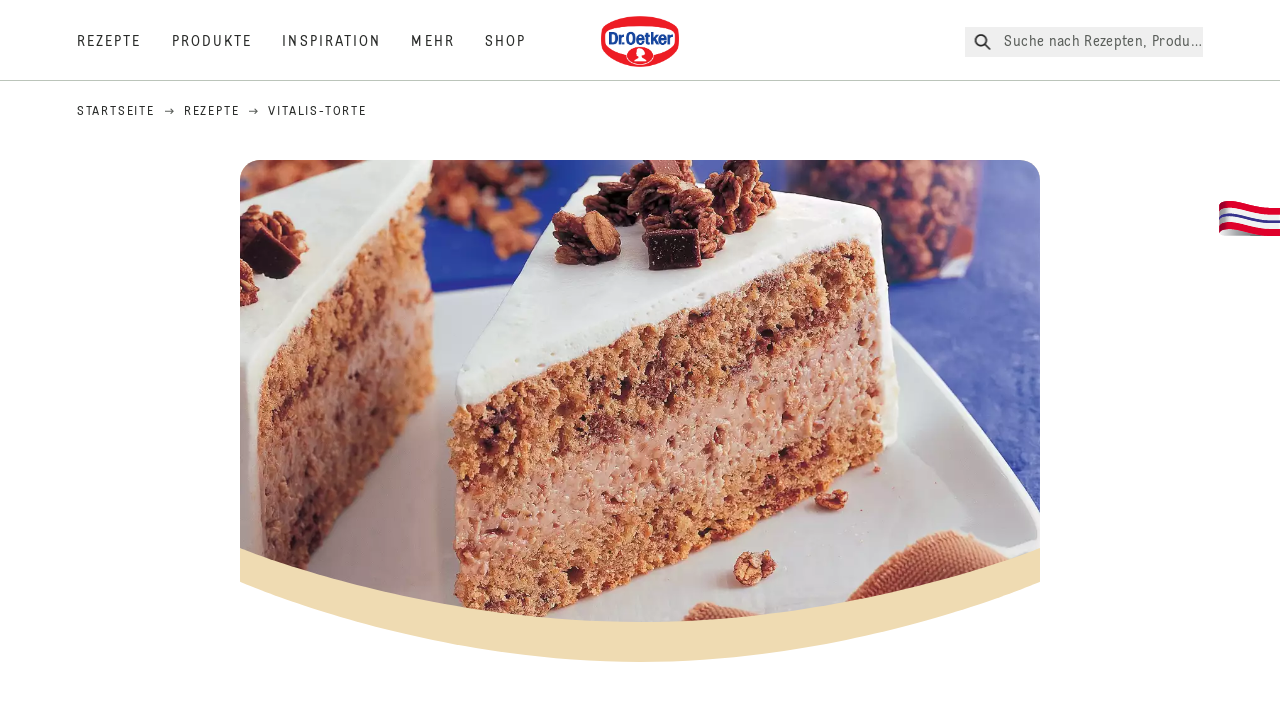

--- FILE ---
content_type: text/html; charset=utf-8
request_url: https://www.oetker.at/rezepte/r/vitalis-torte
body_size: 86243
content:
<!DOCTYPE html><html lang="de"><head><meta charSet="utf-8" data-next-head=""/><meta name="viewport" content="width=device-width" data-next-head=""/><title data-next-head="">Vitalis-Torte Rezept | Dr. Oetker</title><meta name="robots" content="index,follow" data-next-head=""/><meta name="description" content="Vitalis-Torte Rezepte:
  Entdecke die köstliche Vitalis-Torte mit Vollwert-Biskuit und Joghurt-Müsli-Füllung. Probiere das Rezept aus und genieße selbstgebackenen Genuss! - Eines von 2000 köstlichen und gelingsicheren Rezepten von Dr. Oetker!" data-next-head=""/><meta property="og:title" content="Vitalis-Torte Rezept | Dr. Oetker" data-next-head=""/><meta property="og:description" content="Vitalis-Torte Rezepte:
  Entdecke die köstliche Vitalis-Torte mit Vollwert-Biskuit und Joghurt-Müsli-Füllung. Probiere das Rezept aus und genieße selbstgebackenen Genuss! - Eines von 2000 köstlichen und gelingsicheren Rezepten von Dr. Oetker!" data-next-head=""/><meta property="og:url" content="https://www.oetker.at/rezepte/r/vitalis-torte" data-next-head=""/><meta property="og:type" content="website" data-next-head=""/><meta property="og:image" content="https://recipesblob.oetker.at/assets/852f152279c1426abe03cf2631ce9569/1272x764/vitalis-torte_klein.jpg" data-next-head=""/><meta property="og:image:width" content="1272" data-next-head=""/><meta property="og:image:height" content="764" data-next-head=""/><meta property="og:locale" content="de_AT" data-next-head=""/><meta property="og:site_name" content="Dr. Oetker" data-next-head=""/><link rel="canonical" href="https://www.oetker.at/rezepte/r/vitalis-torte" data-next-head=""/><link rel="icon" href="https://eu-central-1-droetker.graphassets.com/AVtdz8Pl3QxerK0kYX32fz/nMK9tQKiRECSGk6ioNRW" data-next-head=""/><link rel="apple-touch-icon" href="https://eu-central-1-droetker.graphassets.com/AVtdz8Pl3QxerK0kYX32fz/YhYgw7B4SqarLUQFRLHG" data-next-head=""/><link rel="preload" href="/assets/hygraph/AVtdz8Pl3QxerK0kYX32fz/2A6BCFSQn2gbCfXHZ75U" as="image" data-next-head=""/><meta name="google-site-verification" content="zG_ZaLi97YNjmjiEb3tel65qv7nEnj1VAlsJwTcZaS8"/><link rel="preload" href="/_next/static/css/85d7eb65b36e73d8.css" as="style"/><link rel="preload" href="/_next/static/css/5a1ad3a6193b5da2.css" as="style"/><link rel="preload" href="/_next/static/css/269b391d7cfa6943.css" as="style"/><link rel="preload" href="/_next/static/css/8558076c5436e08f.css" as="style"/><link rel="preload" as="image" imageSrcSet="/assets/hygraph/AVtdz8Pl3QxerK0kYX32fz/compress=metadata:true/quality=value:75/output=format:webp/resize=width:320/cmis035yyce9k07urb0mkvw1b?opt 640w, /assets/hygraph/AVtdz8Pl3QxerK0kYX32fz/compress=metadata:true/quality=value:75/output=format:webp/resize=width:320/cmis035yyce9k07urb0mkvw1b?opt 1024w, /assets/hygraph/AVtdz8Pl3QxerK0kYX32fz/compress=metadata:true/quality=value:75/output=format:webp/resize=width:320/cmis035yyce9k07urb0mkvw1b?opt 1920w" imageSizes="(max-width: 768px) 33vw, (max-width: 1200px) 50vw, 100vw" data-next-head=""/><link rel="preload" as="image" imageSrcSet="/assets/hygraph/AVtdz8Pl3QxerK0kYX32fz/compress=metadata:true/quality=value:75/output=format:webp/resize=width:320/cmkd59nk2e3n706w7082hmn2i?opt 640w, /assets/hygraph/AVtdz8Pl3QxerK0kYX32fz/compress=metadata:true/quality=value:75/output=format:webp/resize=width:320/cmkd59nk2e3n706w7082hmn2i?opt 1024w, /assets/hygraph/AVtdz8Pl3QxerK0kYX32fz/compress=metadata:true/quality=value:75/output=format:webp/resize=width:320/cmkd59nk2e3n706w7082hmn2i?opt 1920w" imageSizes="(max-width: 768px) 33vw, (max-width: 1200px) 50vw, 100vw" data-next-head=""/><link rel="preload" as="image" imageSrcSet="/assets/hygraph/AVtdz8Pl3QxerK0kYX32fz/compress=metadata:true/quality=value:75/output=format:webp/resize=width:320/cmirzktnuamuv07ul2cdl1bj6?opt 640w, /assets/hygraph/AVtdz8Pl3QxerK0kYX32fz/compress=metadata:true/quality=value:75/output=format:webp/resize=width:320/cmirzktnuamuv07ul2cdl1bj6?opt 1024w, /assets/hygraph/AVtdz8Pl3QxerK0kYX32fz/compress=metadata:true/quality=value:75/output=format:webp/resize=width:320/cmirzktnuamuv07ul2cdl1bj6?opt 1920w" imageSizes="(max-width: 768px) 33vw, (max-width: 1200px) 50vw, 100vw" data-next-head=""/><link rel="preload" as="image" imageSrcSet="/assets/hygraph/AVtdz8Pl3QxerK0kYX32fz/compress=metadata:true/quality=value:75/output=format:webp/resize=width:320/cmjxfw9ka501m07umzsnckhh9?opt 640w, /assets/hygraph/AVtdz8Pl3QxerK0kYX32fz/compress=metadata:true/quality=value:75/output=format:webp/resize=width:320/cmjxfw9ka501m07umzsnckhh9?opt 1024w, /assets/hygraph/AVtdz8Pl3QxerK0kYX32fz/compress=metadata:true/quality=value:75/output=format:webp/resize=width:320/cmjxfw9ka501m07umzsnckhh9?opt 1920w" imageSizes="(max-width: 768px) 33vw, (max-width: 1200px) 50vw, 100vw" data-next-head=""/><link rel="preload" as="image" imageSrcSet="/assets/recipes/assets/852f152279c1426abe03cf2631ce9569/1272x764/vitalis-torte_klein.webp 640w, /assets/recipes/assets/852f152279c1426abe03cf2631ce9569/1272x764/vitalis-torte_klein.webp 1024w, /assets/recipes/assets/852f152279c1426abe03cf2631ce9569/1272x764/vitalis-torte_klein.webp 1920w" imageSizes="(max-width: 768px) 33vw, (max-width: 1200px) 50vw, 100vw" data-next-head=""/><link rel="stylesheet" href="/_next/static/css/85d7eb65b36e73d8.css" data-n-g=""/><link rel="stylesheet" href="/_next/static/css/5a1ad3a6193b5da2.css"/><link rel="stylesheet" href="/_next/static/css/269b391d7cfa6943.css"/><link rel="stylesheet" href="/_next/static/css/8558076c5436e08f.css"/><noscript data-n-css=""></noscript><script defer="" noModule="" src="/_next/static/chunks/polyfills-42372ed130431b0a.js"></script><script defer="" src="/_next/static/chunks/2548.292e3cea20d5c8bd.js"></script><script defer="" src="/_next/static/chunks/1654.310fcfc606810e9f.js"></script><script defer="" src="/_next/static/chunks/1241.a341af0a4a90fcef.js"></script><script defer="" src="/_next/static/chunks/1116.3e0cc1793eeef726.js"></script><script defer="" src="/_next/static/chunks/9040.2c2e3ede26296554.js"></script><script defer="" src="/_next/static/chunks/5970.8b7e1367dd32741c.js"></script><script defer="" src="/_next/static/chunks/7957.709ef91b132c674e.js"></script><script defer="" src="/_next/static/chunks/8614.677268dc856b7bf4.js"></script><script defer="" src="/_next/static/chunks/7013.9eb828aa1b1c45e5.js"></script><script defer="" src="/_next/static/chunks/3556.64e7b34f6a0a36b7.js"></script><script defer="" src="/_next/static/chunks/6700.0b0d8ebb5c9f8092.js"></script><script defer="" src="/_next/static/chunks/8939.5283a781fab5f069.js"></script><script defer="" src="/_next/static/chunks/7930.90167c301d970248.js"></script><script defer="" src="/_next/static/chunks/7191.ae0d1fca68e85ae2.js"></script><script defer="" src="/_next/static/chunks/7742.a8903f13861a1455.js"></script><script defer="" src="/_next/static/chunks/3266-2dea26e18201b2b2.js"></script><script defer="" src="/_next/static/chunks/6564-635fd42934697eae.js"></script><script defer="" src="/_next/static/chunks/5826.636e32e2a8b7599c.js"></script><script defer="" src="/_next/static/chunks/2642.8d43e5688e85bd4b.js"></script><script defer="" src="/_next/static/chunks/9572.1d0559c361ef1359.js"></script><script defer="" src="/_next/static/chunks/4809-7f0da6631f9384af.js"></script><script defer="" src="/_next/static/chunks/3691.6fdbb2a031a76f21.js"></script><script defer="" src="/_next/static/chunks/6221-d374e2d465136e8b.js"></script><script defer="" src="/_next/static/chunks/8783.6547dffeef9f0b38.js"></script><script defer="" src="/_next/static/chunks/708.0342563749ee0260.js"></script><script defer="" src="/_next/static/chunks/4627.938d8f0e296f90c7.js"></script><script defer="" src="/_next/static/chunks/3905.15087124cdb2d676.js"></script><script defer="" src="/_next/static/chunks/1408.300180bc523a552d.js"></script><script defer="" src="/_next/static/chunks/2639.02c305b0618bf637.js"></script><script defer="" src="/_next/static/chunks/6129.7d6e9095bb147a56.js"></script><script defer="" src="/_next/static/chunks/5231.05bfdb9559e03189.js"></script><script defer="" src="/_next/static/chunks/4784.89ce8446c7b7e4aa.js"></script><script src="/_next/static/chunks/webpack-6d4dc97efc319005.js" defer=""></script><script src="/_next/static/chunks/framework-02167c0e55378b6a.js" defer=""></script><script src="/_next/static/chunks/main-6f0d6e183936e091.js" defer=""></script><script src="/_next/static/chunks/pages/_app-bda7e5c459113c77.js" defer=""></script><script src="/_next/static/chunks/5028-f9104b787d304abb.js" defer=""></script><script src="/_next/static/chunks/6823-08868ba76a28bcb6.js" defer=""></script><script src="/_next/static/chunks/1186-41496cb623c1ffea.js" defer=""></script><script src="/_next/static/chunks/1716-606d374ff0149a8b.js" defer=""></script><script src="/_next/static/chunks/1040-6d99cb29dd20cc23.js" defer=""></script><script src="/_next/static/chunks/8823-1b1f5d42a0c825d3.js" defer=""></script><script src="/_next/static/chunks/7110-2e5808047ced3f14.js" defer=""></script><script src="/_next/static/chunks/8851-714de3639355ce9f.js" defer=""></script><script src="/_next/static/chunks/2326-74c3af5f9245f293.js" defer=""></script><script src="/_next/static/chunks/2238-0ea63580e1c2f254.js" defer=""></script><script src="/_next/static/chunks/7517-ddc234517cb2e636.js" defer=""></script><script src="/_next/static/chunks/1461-c682d87b6791a896.js" defer=""></script><script src="/_next/static/chunks/8522-f55975a68249b79a.js" defer=""></script><script src="/_next/static/chunks/pages/recipes/r/%5Bslug%5D-95d0a70215ee5720.js" defer=""></script><script src="/_next/static/local/_buildManifest.js" defer=""></script><script src="/_next/static/local/_ssgManifest.js" defer=""></script><style id="__jsx-364258379">:root{--font-neutral:'MomentsText', 'MomentsText Fallback';--font-primary:'MomentsDisplay', 'MomentsDisplay Fallback';--font-secondary:'AugustScript', 'AugustScript Fallback'}</style></head><body class="relative"><link rel="preload" as="image" imageSrcSet="/assets/recipes/assets/852f152279c1426abe03cf2631ce9569/1272x764/vitalis-torte_klein.webp 640w, /assets/recipes/assets/852f152279c1426abe03cf2631ce9569/1272x764/vitalis-torte_klein.webp 1024w, /assets/recipes/assets/852f152279c1426abe03cf2631ce9569/1272x764/vitalis-torte_klein.webp 1920w" imageSizes="(max-width: 768px) 33vw, (max-width: 1200px) 50vw, 100vw"/><link rel="preload" as="image" imageSrcSet="/assets/hygraph/AVtdz8Pl3QxerK0kYX32fz/compress=metadata:true/quality=value:75/output=format:webp/resize=width:320/cmis035yyce9k07urb0mkvw1b?opt 640w, /assets/hygraph/AVtdz8Pl3QxerK0kYX32fz/compress=metadata:true/quality=value:75/output=format:webp/resize=width:320/cmis035yyce9k07urb0mkvw1b?opt 1024w, /assets/hygraph/AVtdz8Pl3QxerK0kYX32fz/compress=metadata:true/quality=value:75/output=format:webp/resize=width:320/cmis035yyce9k07urb0mkvw1b?opt 1920w" imageSizes="(max-width: 768px) 33vw, (max-width: 1200px) 50vw, 100vw"/><link rel="preload" as="image" imageSrcSet="/assets/hygraph/AVtdz8Pl3QxerK0kYX32fz/compress=metadata:true/quality=value:75/output=format:webp/resize=width:320/cmkd59nk2e3n706w7082hmn2i?opt 640w, /assets/hygraph/AVtdz8Pl3QxerK0kYX32fz/compress=metadata:true/quality=value:75/output=format:webp/resize=width:320/cmkd59nk2e3n706w7082hmn2i?opt 1024w, /assets/hygraph/AVtdz8Pl3QxerK0kYX32fz/compress=metadata:true/quality=value:75/output=format:webp/resize=width:320/cmkd59nk2e3n706w7082hmn2i?opt 1920w" imageSizes="(max-width: 768px) 33vw, (max-width: 1200px) 50vw, 100vw"/><link rel="preload" as="image" imageSrcSet="/assets/hygraph/AVtdz8Pl3QxerK0kYX32fz/compress=metadata:true/quality=value:75/output=format:webp/resize=width:320/cmirzktnuamuv07ul2cdl1bj6?opt 640w, /assets/hygraph/AVtdz8Pl3QxerK0kYX32fz/compress=metadata:true/quality=value:75/output=format:webp/resize=width:320/cmirzktnuamuv07ul2cdl1bj6?opt 1024w, /assets/hygraph/AVtdz8Pl3QxerK0kYX32fz/compress=metadata:true/quality=value:75/output=format:webp/resize=width:320/cmirzktnuamuv07ul2cdl1bj6?opt 1920w" imageSizes="(max-width: 768px) 33vw, (max-width: 1200px) 50vw, 100vw"/><link rel="preload" as="image" imageSrcSet="/assets/hygraph/AVtdz8Pl3QxerK0kYX32fz/compress=metadata:true/quality=value:75/output=format:webp/resize=width:320/cmjxfw9ka501m07umzsnckhh9?opt 640w, /assets/hygraph/AVtdz8Pl3QxerK0kYX32fz/compress=metadata:true/quality=value:75/output=format:webp/resize=width:320/cmjxfw9ka501m07umzsnckhh9?opt 1024w, /assets/hygraph/AVtdz8Pl3QxerK0kYX32fz/compress=metadata:true/quality=value:75/output=format:webp/resize=width:320/cmjxfw9ka501m07umzsnckhh9?opt 1920w" imageSizes="(max-width: 768px) 33vw, (max-width: 1200px) 50vw, 100vw"/><link rel="preload" as="image" href="/assets/hygraph/AVtdz8Pl3QxerK0kYX32fz/2A6BCFSQn2gbCfXHZ75U"/><div id="__next"><div class=""><style>
    #nprogress {
      pointer-events: none;
    }
    #nprogress .bar {
      background: #29D;
      position: fixed;
      z-index: 9999;
      top: 0;
      left: 0;
      width: 100%;
      height: 3px;
    }
    #nprogress .peg {
      display: block;
      position: absolute;
      right: 0px;
      width: 100px;
      height: 100%;
      box-shadow: 0 0 10px #29D, 0 0 5px #29D;
      opacity: 1;
      -webkit-transform: rotate(3deg) translate(0px, -4px);
      -ms-transform: rotate(3deg) translate(0px, -4px);
      transform: rotate(3deg) translate(0px, -4px);
    }
    #nprogress .spinner {
      display: block;
      position: fixed;
      z-index: 1031;
      top: 15px;
      right: 15px;
    }
    #nprogress .spinner-icon {
      width: 18px;
      height: 18px;
      box-sizing: border-box;
      border: solid 2px transparent;
      border-top-color: #29D;
      border-left-color: #29D;
      border-radius: 50%;
      -webkit-animation: nprogresss-spinner 400ms linear infinite;
      animation: nprogress-spinner 400ms linear infinite;
    }
    .nprogress-custom-parent {
      overflow: hidden;
      position: relative;
    }
    .nprogress-custom-parent #nprogress .spinner,
    .nprogress-custom-parent #nprogress .bar {
      position: absolute;
    }
    @-webkit-keyframes nprogress-spinner {
      0% {
        -webkit-transform: rotate(0deg);
      }
      100% {
        -webkit-transform: rotate(360deg);
      }
    }
    @keyframes nprogress-spinner {
      0% {
        transform: rotate(0deg);
      }
      100% {
        transform: rotate(360deg);
      }
    }
  </style><a href="https://www.oetker.at/support/kontakt"><div class="cursor-pointer fixed top-[38px] right-[8px] z-21 -rotate-90 w-[51px] h-[30px] md:w-[61px] md:h-[36px] md:right-0 md:top-[200px] md:rotate-0 transform print:hidden"><img alt="Flag" loading="lazy" width="61" height="36" decoding="async" data-nimg="1" style="color:transparent" srcSet="/_next/static/media/tab.f43c6126.svg?w=64&amp;q=75 1x, /_next/static/media/tab.f43c6126.svg?w=128&amp;q=75 2x" src="/_next/static/media/tab.f43c6126.svg?w=128&amp;q=75"/></div></a><div class="sc-65d476a3-0 eyXIwc sticky top-0 z-50 bg-white h-header print:hidden"></div><div class="max-w-6xl mx-auto"><script id="happycart-data" type="application/json">{"recipe_id":"dr-oetker-eb7317adeb6b883dc125713900276389","name":"Vitalis-Torte","description":"Entdecke die köstliche Vitalis-Torte mit Vollwert-Biskuit und Joghurt-Müsli-Füllung. Probiere das Rezept aus und genieße selbstgebackenen Genuss!","image":"https://recipesblob.oetker.at/assets/852f152279c1426abe03cf2631ce9569/1272x764/vitalis-torte_klein.jpg","servings":16,"serving_type":"WHOLE","ingredient_groups":[{"id":"54126d2137ea486a864d1d80e15bae60","name":"Vollwert-Biskuitmasse","order":0,"ingredients":[{"id":"62de665fa0b74e8ba4c65b0e64cf118e","order":0,"amount":"150","unit":"Gramm","prefix":null,"name":"Dr. Oetker Vitalis Knuspermüsli Schoko","suffix":null,"optional":false},{"id":"fab100c6279f475496a8c8ef6fe2f671","order":1,"amount":"0.25","unit":"Liter","prefix":null,"name":"Wasser","suffix":null,"optional":false},{"id":"cfd7e15c37274a4391987030f354e11a","order":2,"amount":"3","unit":"Stück n. angezeigt","prefix":null,"name":"Dotter (Größe M)","suffix":null,"optional":false},{"id":"0a576d66cca145f6aebf5753d5393002","order":3,"amount":"1","unit":"Päckchen","prefix":null,"name":"Dr. Oetker Finesse Geriebene Orangenschale","suffix":null,"optional":false},{"id":"a7c11b8516c6478188dc8f0fc4622475","order":4,"amount":"3","unit":"Stück n. angezeigt","prefix":null,"name":"Eiklar (Größe M)","suffix":null,"optional":false},{"id":"4a51970ae8474a2cb02fab04b803076c","order":5,"amount":"100","unit":"Gramm","prefix":null,"name":"Rohrzucker","suffix":null,"optional":false},{"id":"547bbe81dd2f40f28609c9036e726560","order":6,"amount":"140","unit":"Gramm","prefix":null,"name":"Weizenvollkornmehl","suffix":null,"optional":false},{"id":"757852fb5acc4a66b43d739ea33490dd","order":7,"amount":"0.5","unit":"Päckchen","prefix":null,"name":"Dr. Oetker Backpulver","suffix":null,"optional":false}]},{"id":"d722f82bcab34f088a39c3522bfdd9d6","name":"Joghurt-Müsli-Füllung","order":1,"ingredients":[{"id":"4b337b69e90c4329bbffdcff9c1a8693","order":0,"amount":"500","unit":"Gramm","prefix":null,"name":"Joghurt","suffix":null,"optional":false},{"id":"73e4c003a1b64a7a8e81268f7d6a50e9","order":1,"amount":"100","unit":"Gramm","prefix":null,"name":"Rohrzucker","suffix":null,"optional":false},{"id":"e04a18a0a57841ffb23216712a360c18","order":2,"amount":"150","unit":"Gramm","prefix":null,"name":"Dr. Oetker Vitalis Knuspermüsli Schoko","suffix":null,"optional":false},{"id":"b3857508455c448ebf5d628982e7d30d","order":3,"amount":"1","unit":"Päckchen","prefix":null,"name":"Dr. Oetker Finesse Geriebene Orangenschale","suffix":null,"optional":false},{"id":"fdc65e55a8f643628f99f0b6b39c7849","order":4,"amount":"6","unit":"Stück","prefix":null,"name":"Dr. Oetker Blatt Gelatine","suffix":null,"optional":false}]},{"id":"579e7583e8ac490783ef432d105dd804","name":"Zum Bestreichen und Bestreuen","order":2,"ingredients":[{"id":"e7287be967f4478789a649ac7daceb12","order":0,"amount":"0.25","unit":"Liter","prefix":null,"name":"flüssiges Schlagobers","suffix":null,"optional":false},{"id":"0d1e5e817adc41d69883b8fc6d65f458","order":1,"amount":"1","unit":"Päckchen","prefix":null,"name":"Dr. Oetker Sahnesteif","suffix":null,"optional":false},{"id":"d445c1827ef845daa055daa7e6412398","order":2,"amount":"1","unit":"etwas","prefix":null,"name":"Dr. Oetker Vitalis Knuspermüsli Schoko","suffix":null,"optional":false}]}]}</script><div itemScope="" itemType="https://schema.org/Recipe" class="max-w-6xl mx-auto print:hidden"><meta itemProp="author" content="Dr. Oetker"/><meta itemProp="image" content="/assets/recipes/assets/852f152279c1426abe03cf2631ce9569/1272x764/vitalis-torte_klein.webp"/><div class="relative"><nav itemScope="" itemType="https://schema.org/BreadcrumbList" data-print="hide" role="navigation" aria-label="Breadcrumb"><ol class="z-45 w-full bg-none md:pt-6 pt-22px pl-20px flex justify-start items-center md:px-small md:flex-wrap md:items-start md:content-start md:h-14 md:flex md:mb-22px bg-breadcrumbs-light absolute"><li itemProp="itemListElement" itemScope="" itemType="https://schema.org/ListItem" class="hidden md:flex ml-0 p-0 before:content-none"><a href="https://www.oetker.at/"><div class="hover:after:w-[98%] hover:after:left-[1%] focus:after:w-[98%] focus:after:left-[1%] relative after:content-[&#x27;&#x27;] after:absolute after:block after:w-[0%] after:transition-all after:duration-[0.5s] after:border-b-white after:border-b after:border-solid after:left-2/4 after:-bottom-px text-darkgray after:border-b-black cursor-pointer" itemProp="item"><div class="m-0 p-0 block text-style-leadxs whitespace-no-wrap" itemProp="name">Startseite</div></div></a><meta itemProp="position" content="1"/></li><li itemProp="itemListElement" itemScope="" itemType="https://schema.org/ListItem" class="hidden md:flex ml-0 p-0 before:content-none"><div class="transform rotate-180 origin-center mx-2.5 flex items-start md:transform-none mt-1"><svg width="9" height="7" viewBox="0 0 9 7" fill="none" xmlns="http://www.w3.org/2000/svg"><path d="M5.76172 0.515625L5.37109 0.90625C5.29297 1.00391 5.29297 1.14062 5.39062 1.23828L6.95312 2.74219H0.234375C0.0976562 2.74219 0 2.85938 0 2.97656V3.52344C0 3.66016 0.0976562 3.75781 0.234375 3.75781H6.95312L5.39062 5.28125C5.29297 5.37891 5.29297 5.51562 5.37109 5.61328L5.76172 6.00391C5.85938 6.08203 5.99609 6.08203 6.09375 6.00391L8.67188 3.42578C8.75 3.32812 8.75 3.19141 8.67188 3.09375L6.09375 0.515625C5.99609 0.4375 5.85938 0.4375 5.76172 0.515625Z" fill="#5A5E5A"></path></svg></div><a href="https://www.oetker.at/rezepte"><div class="hover:after:w-[98%] hover:after:left-[1%] focus:after:w-[98%] focus:after:left-[1%] relative after:content-[&#x27;&#x27;] after:absolute after:block after:w-[0%] after:transition-all after:duration-[0.5s] after:border-b-white after:border-b after:border-solid after:left-2/4 after:-bottom-px text-darkgray after:border-b-black cursor-pointer" itemProp="item"><div class="m-0 p-0 block text-style-leadxs whitespace-no-wrap" itemProp="name">Rezepte</div></div></a><meta itemProp="position" content="2"/></li><li itemProp="itemListElement" itemScope="" itemType="https://schema.org/ListItem" class="hidden md:flex ml-0 p-0 before:content-none"><div class="transform rotate-180 origin-center mx-2.5 flex items-start md:transform-none mt-1"><svg width="9" height="7" viewBox="0 0 9 7" fill="none" xmlns="http://www.w3.org/2000/svg"><path d="M5.76172 0.515625L5.37109 0.90625C5.29297 1.00391 5.29297 1.14062 5.39062 1.23828L6.95312 2.74219H0.234375C0.0976562 2.74219 0 2.85938 0 2.97656V3.52344C0 3.66016 0.0976562 3.75781 0.234375 3.75781H6.95312L5.39062 5.28125C5.29297 5.37891 5.29297 5.51562 5.37109 5.61328L5.76172 6.00391C5.85938 6.08203 5.99609 6.08203 6.09375 6.00391L8.67188 3.42578C8.75 3.32812 8.75 3.19141 8.67188 3.09375L6.09375 0.515625C5.99609 0.4375 5.85938 0.4375 5.76172 0.515625Z" fill="#5A5E5A"></path></svg></div><div class="hover:after:w-[98%] hover:after:left-[1%] focus:after:w-[98%] focus:after:left-[1%] relative after:content-[&#x27;&#x27;] after:absolute after:block after:w-[0%] after:transition-all after:duration-[0.5s] after:border-b-white after:border-b after:border-solid after:left-2/4 after:-bottom-px text-darkgray after:border-b-black after:hidden cursor-default" itemProp="item"><div class="m-0 p-0 block text-style-leadxs whitespace-no-wrap font-medium mb-4" itemProp="name">Vitalis-Torte</div></div><meta itemProp="position" content="3"/></li><li itemProp="itemListElement" itemScope="" itemType="https://schema.org/ListItem" class="flex md:hidden ml-0 p-0 before:content-none"><div class="transform rotate-180 origin-center mx-2.5 flex items-start md:transform-none mt-1"><svg width="9" height="7" viewBox="0 0 9 7" fill="none" xmlns="http://www.w3.org/2000/svg"><path d="M5.76172 0.515625L5.37109 0.90625C5.29297 1.00391 5.29297 1.14062 5.39062 1.23828L6.95312 2.74219H0.234375C0.0976562 2.74219 0 2.85938 0 2.97656V3.52344C0 3.66016 0.0976562 3.75781 0.234375 3.75781H6.95312L5.39062 5.28125C5.29297 5.37891 5.29297 5.51562 5.37109 5.61328L5.76172 6.00391C5.85938 6.08203 5.99609 6.08203 6.09375 6.00391L8.67188 3.42578C8.75 3.32812 8.75 3.19141 8.67188 3.09375L6.09375 0.515625C5.99609 0.4375 5.85938 0.4375 5.76172 0.515625Z" fill="#5A5E5A"></path></svg></div><a href="https://www.oetker.at/rezepte"><div class="hover:after:w-[98%] hover:after:left-[1%] focus:after:w-[98%] focus:after:left-[1%] relative after:content-[&#x27;&#x27;] after:absolute after:block after:w-[0%] after:transition-all after:duration-[0.5s] after:border-b-white after:border-b after:border-solid after:left-2/4 after:-bottom-px text-darkgray after:border-b-black cursor-pointer" itemProp="item"><div class="m-0 p-0 block text-style-leadxs whitespace-no-wrap font-medium mb-4" itemProp="name">Rezepte</div></div></a><meta itemProp="position" content="3"/></li></ol></nav></div><div class="absolute z-10 right-5 hidden md:block top-20 md:top-11" data-print="hide"><div id="social-sharing" class="w-min"><div class="p-b-1.5 w-[200px] flex flex-row-reverse select-none"><div class="iconShare inline-block cursor-pointer" role="button" tabindex="0" aria-label="Share"><svg xmlns="http://www.w3.org/2000/svg" fill="none" height="40" viewBox="0 0 40 40" width="40"><ellipse cx="20" cy="20" fill="#fff" rx="20" ry="20" transform="matrix(0 -1 1 0 0 40)"></ellipse><circle cx="20" cy="20" r="14.5" stroke="#292b29"></circle><path d="m23.0458 22.1367c-.6289 0-1.2031.2188-1.6406.5742l-2.8164-1.75c.0273-.1367.082-.4101.082-.5742 0-.1367-.0547-.4101-.082-.5469l2.8164-1.75c.4375.3555 1.0117.5469 1.6406.5469 1.4492 0 2.625-1.1484 2.625-2.625 0-1.4492-1.1758-2.625-2.625-2.625-1.4766 0-2.625 1.1758-2.625 2.625 0 .2188 0 .4102.0547.5742l-2.8164 1.75c-.4375-.3554-1.0117-.5742-1.6133-.5742-1.4766 0-2.625 1.1758-2.625 2.625 0 1.4766 1.1484 2.625 2.625 2.625.6016 0 1.1758-.1914 1.6133-.5469l2.8164 1.75c-.0273.1368-.0547.4102-.0547.5469 0 1.4766 1.1484 2.625 2.625 2.625 1.4492 0 2.625-1.1484 2.625-2.625 0-1.4492-1.1758-2.625-2.625-2.625z" fill="#292b29"></path></svg></div></div></div></div><div role="presentation" class="grid grid-cols-16 relative"><div class="md:mb-20 sc-76d7acd8-0 eeDmzR curve-mask-bottom"><div class="curve-mask-bottom"><div class="bg-center bg-cover w-full overflow-hidden items-center flex-col relative"><div class="relative w-full h-0 pb-[calc(50%+62px)]"><div class="w-full h-full absolute left-0 [&amp;_img]:h-full"><div class="relative w-full h-full "><img alt="Vitalis-Torte mit cremefarbener Füllung zwischen braunen crunchigen Böden, dekoriert mit dunkler knuspriger Granola und Schokostückchen" width="1920" height="800" decoding="async" data-nimg="1" class="bg-cover  [@media(min-width:768px)]:block " style="color:transparent" sizes="(max-width: 768px) 33vw, (max-width: 1200px) 50vw, 100vw" srcSet="/assets/recipes/assets/852f152279c1426abe03cf2631ce9569/1272x764/vitalis-torte_klein.webp 640w, /assets/recipes/assets/852f152279c1426abe03cf2631ce9569/1272x764/vitalis-torte_klein.webp 1024w, /assets/recipes/assets/852f152279c1426abe03cf2631ce9569/1272x764/vitalis-torte_klein.webp 1920w" src="/assets/recipes/assets/852f152279c1426abe03cf2631ce9569/1272x764/vitalis-torte_klein.webp"/></div></div></div></div></div></div></div><div style="cursor:url(&quot;data:image/svg+xml,%3Csvg width=&#x27;60&#x27; height=&#x27;60&#x27; viewBox=&#x27;0 0 60 60&#x27; fill=&#x27;none&#x27; xmlns=&#x27;http://www.w3.org/2000/svg&#x27;%3E%3Ccircle cx=&#x27;30&#x27; cy=&#x27;30&#x27; r=&#x27;30&#x27; fill=&#x27;%23A45A2A&#x27;/%3E%3Cpath d=&#x27;M29.6883 21.3281C29.6883 21.3281 29.6883 32.0081 29.6883 37.8281M29.6883 37.8281C29.6883 35.1668 32.1755 31.9733 34.9385 31.9733M29.6883 37.8281C29.6883 35.1668 27.2016 31.9733 24.4385 31.9733&#x27; stroke=&#x27;%23FFFFFF&#x27; stroke-linecap=&#x27;square&#x27;/%3E%3Cpath d=&#x27;M31.9249 7.11629L34.253 8.64937C35.0631 9.18282 36.0238 9.44025 36.9921 9.38331L39.7748 9.21966C41.1709 9.13755 42.4819 9.89445 43.1089 11.1446L44.3585 13.6363C44.7933 14.5033 45.4967 15.2067 46.3637 15.6415L48.8554 16.8911C50.1055 17.5181 50.8625 18.8291 50.7803 20.2252L50.6167 23.0079C50.5597 23.9762 50.8172 24.9369 51.3506 25.747L52.8837 28.0751C53.6529 29.2431 53.6529 30.7569 52.8837 31.9249L51.3506 34.253C50.8172 35.0631 50.5597 36.0238 50.6167 36.9921L50.7803 39.7748C50.8625 41.1709 50.1056 42.4819 48.8554 43.1089L46.3637 44.3585C45.4967 44.7933 44.7933 45.4967 44.3585 46.3637L43.1089 48.8554C42.4819 50.1055 41.1709 50.8625 39.7748 50.7803L36.9921 50.6167C36.0238 50.5597 35.0631 50.8172 34.253 51.3506L31.9249 52.8837C30.7569 53.6529 29.2431 53.6529 28.0751 52.8837L25.747 51.3506C24.9369 50.8172 23.9762 50.5597 23.0079 50.6167L20.2252 50.7803C18.8291 50.8625 17.5181 50.1055 16.8911 48.8554L15.6415 46.3637C15.2067 45.4967 14.5033 44.7933 13.6363 44.3585L11.1446 43.1089C9.89445 42.4819 9.13755 41.1709 9.21966 39.7748L9.38331 36.9921C9.44025 36.0238 9.18282 35.0631 8.64937 34.253L7.11629 31.9249C6.34711 30.7569 6.34711 29.2431 7.11629 28.0751L8.64937 25.747C9.18282 24.9369 9.44025 23.9762 9.38331 23.0079L9.21966 20.2252C9.13755 18.8291 9.89445 17.5181 11.1446 16.8911L13.6363 15.6415C14.5033 15.2067 15.2067 14.5033 15.6415 13.6363L16.8911 11.1446C17.5181 9.89445 18.8291 9.13755 20.2252 9.21966L23.0079 9.38331C23.9762 9.44025 24.9369 9.18282 25.747 8.64937L28.0751 7.11629C29.2431 6.34711 30.7569 6.34711 31.9249 7.11629Z&#x27; stroke=&#x27;%23FFFFFF&#x27; stroke-linejoin=&#x27;round&#x27;/%3E%3C/svg%3E%0A&quot;)      32 32,   pointer" class="pt-2.5 md:pt-11 w-auto flex justify-center text-center uppercase text-dark-brown" role="button" tabindex="0" aria-label="Scroll down"><svg class="relative -mt-11 md:hidden print:hidden" width="40" height="40" viewBox="0 0 40 40" fill="none" xmlns="http://www.w3.org/2000/svg"><circle cx="20" cy="20" r="20" fill="#A45A2A"></circle><path d="M19.7929 14.2188C19.7929 14.2188 19.7929 21.3387 19.7929 25.2188M19.7929 25.2188C19.7929 23.4446 21.451 21.3155 23.293 21.3155M19.7929 25.2188C19.7929 23.4446 18.1351 21.3155 16.293 21.3155" stroke="#ffffff" stroke-linecap="square"></path><path d="M34.338 17.626L34.7556 17.351L34.338 17.626L34.6337 18.0751C35.4029 19.2431 35.4029 20.7569 34.6337 21.9249L34.338 22.374C33.8046 23.1841 33.5471 24.1448 33.6041 25.1131L33.6356 25.6498C33.7177 27.0459 32.9608 28.3569 31.7107 28.9839L31.2301 29.2249C30.3631 29.6597 29.6597 30.3631 29.2249 31.2301L28.9839 31.7107C28.3569 32.9608 27.0459 33.7177 25.6498 33.6356L25.1131 33.6041C24.1448 33.5471 23.1841 33.8046 22.374 34.338L21.9249 34.6337C20.7569 35.4029 19.2431 35.4029 18.0751 34.6337L17.626 34.338L17.351 34.7556L17.626 34.338C16.8159 33.8046 15.8552 33.5471 14.8869 33.6041L14.3502 33.6356C12.9541 33.7177 11.6431 32.9608 11.0161 31.7107L10.7751 31.2301C10.3403 30.3631 9.63693 29.6597 8.7699 29.2249L8.2893 28.9839C7.03916 28.3569 6.28226 27.0459 6.36436 25.6498L6.39593 25.1131C6.45288 24.1448 6.19544 23.1841 5.66199 22.374L5.36629 21.9249C4.59711 20.7569 4.59711 19.2431 5.36629 18.0751L5.66199 17.626C6.19544 16.8159 6.45288 15.8552 6.39593 14.8869L6.36436 14.3502C6.28226 12.9541 7.03916 11.6431 8.2893 11.0161L8.7699 10.7751C9.63693 10.3403 10.3403 9.63693 10.7751 8.7699L11.0161 8.2893C11.6431 7.03916 12.9541 6.28226 14.3502 6.36436L14.8869 6.39593C15.8552 6.45288 16.8159 6.19544 17.626 5.66199L18.0751 5.36629C19.2431 4.59711 20.7569 4.59711 21.9249 5.36629L22.374 5.66199C23.1841 6.19544 24.1448 6.45288 25.1131 6.39593L25.6498 6.36436C27.0459 6.28226 28.3569 7.03916 28.9839 8.2893L29.2249 8.7699C29.6597 9.63693 30.3631 10.3403 31.2301 10.7751L31.7107 11.0161C32.9608 11.6431 33.7177 12.9541 33.6356 14.3502L33.6041 14.8869C33.5471 15.8552 33.8046 16.8159 34.338 17.626Z" stroke="#ffffff" stroke-linejoin="round"></path></svg></div><div class="px-small  2xl:px-medium 3xl:px-xlarge w-full"><div class="z-10 relative"><div data-print="margin-1-rem" class="mb-16 relative"><div data-print="hide" class="flex justify-center align-center leading-none mb-1 z-auto relative"><div class="align-center"><button class="block w-full" type="button"><span class="sr-only">Current rating 4.8. Click to rate.</span><div class="m-0 p-0 block text-style-leadxs flex justify-center align-center leading-4.5 md:mb-1 m-px items-center"><span aria-hidden="true" class="Star"><div class="p-1"><svg width="15" height="14" viewBox="0 0 15 14" fill="none" xmlns="http://www.w3.org/2000/svg"><path d="M6.52861 0.481803L4.75195 4.11713L0.733966 4.69112C0.0233017 4.80046 -0.250031 5.67512 0.269301 6.19445L3.13929 9.00978L2.45596 12.9731C2.34663 13.6838 3.11196 14.2304 3.74062 13.9024L7.32128 12.0164L10.8746 13.9024C11.5033 14.2304 12.2686 13.6838 12.1593 12.9731L11.4759 9.00978L14.3459 6.19445C14.8653 5.67512 14.5919 4.80046 13.8813 4.69112L9.8906 4.11713L8.08661 0.481803C7.78594 -0.146862 6.85661 -0.174195 6.52861 0.481803Z" fill="#5A5E5A"></path></svg></div></span><span aria-hidden="true" class="Star"><div class="p-1"><svg width="15" height="14" viewBox="0 0 15 14" fill="none" xmlns="http://www.w3.org/2000/svg"><path d="M6.52861 0.481803L4.75195 4.11713L0.733966 4.69112C0.0233017 4.80046 -0.250031 5.67512 0.269301 6.19445L3.13929 9.00978L2.45596 12.9731C2.34663 13.6838 3.11196 14.2304 3.74062 13.9024L7.32128 12.0164L10.8746 13.9024C11.5033 14.2304 12.2686 13.6838 12.1593 12.9731L11.4759 9.00978L14.3459 6.19445C14.8653 5.67512 14.5919 4.80046 13.8813 4.69112L9.8906 4.11713L8.08661 0.481803C7.78594 -0.146862 6.85661 -0.174195 6.52861 0.481803Z" fill="#5A5E5A"></path></svg></div></span><span aria-hidden="true" class="Star"><div class="p-1"><svg width="15" height="14" viewBox="0 0 15 14" fill="none" xmlns="http://www.w3.org/2000/svg"><path d="M6.52861 0.481803L4.75195 4.11713L0.733966 4.69112C0.0233017 4.80046 -0.250031 5.67512 0.269301 6.19445L3.13929 9.00978L2.45596 12.9731C2.34663 13.6838 3.11196 14.2304 3.74062 13.9024L7.32128 12.0164L10.8746 13.9024C11.5033 14.2304 12.2686 13.6838 12.1593 12.9731L11.4759 9.00978L14.3459 6.19445C14.8653 5.67512 14.5919 4.80046 13.8813 4.69112L9.8906 4.11713L8.08661 0.481803C7.78594 -0.146862 6.85661 -0.174195 6.52861 0.481803Z" fill="#5A5E5A"></path></svg></div></span><span aria-hidden="true" class="Star"><div class="p-1"><svg width="15" height="14" viewBox="0 0 15 14" fill="none" xmlns="http://www.w3.org/2000/svg"><path d="M6.52861 0.481803L4.75195 4.11713L0.733966 4.69112C0.0233017 4.80046 -0.250031 5.67512 0.269301 6.19445L3.13929 9.00978L2.45596 12.9731C2.34663 13.6838 3.11196 14.2304 3.74062 13.9024L7.32128 12.0164L10.8746 13.9024C11.5033 14.2304 12.2686 13.6838 12.1593 12.9731L11.4759 9.00978L14.3459 6.19445C14.8653 5.67512 14.5919 4.80046 13.8813 4.69112L9.8906 4.11713L8.08661 0.481803C7.78594 -0.146862 6.85661 -0.174195 6.52861 0.481803Z" fill="#5A5E5A"></path></svg></div></span><span aria-hidden="true" class="Star"><div class="p-1"><svg width="15" height="14" viewBox="0 0 15 14" fill="none" xmlns="http://www.w3.org/2000/svg"><path d="M6.52861 0.481803L4.75195 4.11713L0.733966 4.69112C0.0233017 4.80046 -0.250031 5.67512 0.269301 6.19445L3.13929 9.00978L2.45596 12.9731C2.34663 13.6838 3.11196 14.2304 3.74062 13.9024L7.32128 12.0164L10.8746 13.9024C11.5033 14.2304 12.2686 13.6838 12.1593 12.9731L11.4759 9.00978L14.3459 6.19445C14.8653 5.67512 14.5919 4.80046 13.8813 4.69112L9.8906 4.11713L8.08661 0.481803C7.78594 -0.146862 6.85661 -0.174195 6.52861 0.481803Z" fill="#5A5E5A"></path></svg></div></span><div class="mx-1.5 md:text-sm md:leading-4.5 md:ml-2.5 md:py-0.5 float-left">4.8</div></div><div class="m-0 p-0 block text-style-lead text-center md:mb-5 mb-3 text-gray-dark">4<!-- --> <!-- -->Bewertungen</div></button></div><div itemProp="aggregateRating" itemScope="" itemType="http://schema.org/AggregateRating"><span class="hidden" itemProp="ratingValue">5</span><span class="hidden" itemProp="ratingCount">4</span><span class="hidden" itemProp="bestRating">5</span></div></div><h1 class="main-text-style-lg mb-5 text-center md:mb-8" itemProp="name">Vitalis-Torte</h1><div data-print="margin-1-rem" class="flex flex-wrap justify-center align-center md:mb-8 items-center"><div class="m-0 p-0 block text-style-lead whitespace-nowrap mx-1.5 flex" itemProp="recipeYield"><svg width="18" height="18" viewBox="0 0 24 24" fill="none" xmlns="http://www.w3.org/2000/svg"><path d="M20.8889 11.5C20.6458 11.5 20.5069 11.4688 20.3681 11.4062C19.1528 8.28125 15.8889 6 12 6C8.07639 6 4.8125 8.28125 3.59722 11.4062C3.45833 11.4688 3.31944 11.5 3.11111 11.5C2.48611 11.5 2 11.9688 2 12.5C2 13.0625 2.48611 13.5 3.11111 13.5C4.22222 13.5 4.84722 13.0938 5.22917 12.8125C5.57639 12.5938 5.68056 12.5 6.0625 12.5C6.44444 12.5 6.54861 12.5938 6.89583 12.8125C7.27778 13.0938 7.90278 13.5 9.01389 13.5C10.125 13.5 10.75 13.0938 11.1667 12.8125C11.4792 12.5938 11.6181 12.5 12 12.5C12.3472 12.5 12.4861 12.5938 12.7986 12.8125C13.2153 13.0938 13.8403 13.5 14.9514 13.5C16.0625 13.5 16.6875 13.0938 17.1042 12.8125C17.4167 12.5938 17.5556 12.5 17.9028 12.5C18.2847 12.5 18.4236 12.5938 18.7361 12.8125C19.1528 13.0938 19.7778 13.5 20.8889 13.5C21.4792 13.5 22 13.0625 22 12.5C22 11.9688 21.4792 11.5 20.8889 11.5ZM9.15278 8.75L8.59722 9.75C8.49306 9.90625 8.28472 10 8.11111 10H8.07639C7.79861 10 7.52083 9.78125 7.52083 9.5C7.52083 9.4375 7.55556 9.34375 7.59028 9.28125L8.14583 8.28125C8.25 8.125 8.45833 8 8.63194 8C8.94444 8 9.22222 8.25 9.22222 8.5C9.22222 8.59375 9.1875 8.6875 9.15278 8.75ZM12.5556 9.5C12.5556 9.78125 12.2778 10 12 10C11.6875 10 11.4444 9.78125 11.4444 9.5V8.5C11.4444 8.25 11.6875 8 12 8C12.2778 8 12.5556 8.25 12.5556 8.5V9.5ZM16.1319 9.96875C16.0625 10 15.9583 10.0312 15.8542 10.0312C15.6806 10.0312 15.4722 9.90625 15.3681 9.75L14.8125 8.75C14.7778 8.6875 14.7778 8.59375 14.7778 8.53125C14.7778 8.25 15.0208 8.03125 15.3333 8.03125C15.5069 8.03125 15.7153 8.125 15.8194 8.28125L16.375 9.28125C16.4097 9.34375 16.4444 9.4375 16.4444 9.5C16.4444 9.6875 16.3056 9.875 16.1319 9.96875ZM17.4514 16.5H6.51389L5.54167 13.8438C5.125 14.0938 4.46528 14.3438 3.97917 14.4375L5.05556 17.3438C5.19444 17.7188 5.68056 18 6.13194 18H17.8333C18.2847 18 18.7708 17.7188 18.9097 17.3438L19.9861 14.4375C19.5347 14.3438 18.8403 14.0938 18.4236 13.8438L17.4514 16.5Z" fill="#292B29"></path></svg><span class="inline-block pl-1">etwa 16 Stück</span></div><span class="sc-b240f23c-2 dwXnCb inline-block"></span><div class="m-0 p-0 block text-style-lead whitespace-nowrap mx-1.5 flex"><svg width="13" height="13" viewBox="0 0 13 13" class="inline mx-px my-0 align-baseline" fill="none" xmlns="http://www.w3.org/2000/svg"><path d="M10.25 1.25C9.82812 1.27344 9.21875 1.46094 8.89062 1.71875C8.32812 0.992188 7.48438 0.5 6.5 0.5C5.51562 0.5 4.64844 0.992188 4.08594 1.71875C3.75781 1.46094 3.14844 1.25 2.72656 1.25C1.48438 1.25 0.476562 2.25781 0.476562 3.5C0.476562 3.5 0.476562 3.5 0.5 3.5C0.5 4.48438 2 8.75 2 8.75V11.75C2 12.1719 2.32812 12.5 2.75 12.5H10.25C10.6484 12.5 11 12.1719 11 11.75V8.75C11 8.75 12.5 4.48438 12.5 3.5C12.5 2.28125 11.4688 1.25 10.25 1.25ZM3.125 11.375V9.5H9.875V11.375H3.125ZM9.92188 8.375H9.24219L9.5 5.23438V5.21094C9.5 5.11719 9.40625 5.02344 9.3125 5.02344L8.9375 5H8.91406C8.82031 5 8.75 5.07031 8.75 5.16406L8.49219 8.39844H6.85156V5.1875C6.85156 5.09375 6.75781 5 6.66406 5H6.28906C6.17188 5 6.10156 5.09375 6.10156 5.1875V8.375H4.48438L4.22656 5.16406C4.22656 5.07031 4.15625 5 4.03906 5L3.66406 5.02344C3.57031 5.02344 3.47656 5.11719 3.47656 5.21094V5.23438L3.73438 8.375H3.05469C2.375 6.42969 1.625 4.01562 1.625 3.5C1.60156 3.5 1.60156 3.5 1.60156 3.5C1.60156 2.89062 2.11719 2.39844 2.72656 2.39844C2.9375 2.39844 3.24219 2.49219 3.40625 2.60938L4.32031 3.3125L5 2.39844C5.35156 1.90625 5.89062 1.625 6.5 1.625C7.08594 1.625 7.625 1.90625 7.97656 2.39844L8.65625 3.3125L9.57031 2.60938C9.73438 2.49219 10.0391 2.39844 10.25 2.39844C10.8594 2.39844 11.375 2.89062 11.375 3.5C11.3516 4.01562 10.625 6.42969 9.92188 8.375Z" fill="#292B29"></path></svg><span class="inline-block pl-1">Gelingt leicht</span></div><span class="sc-b240f23c-2 dwXnCb inline-block"></span><div class="m-0 p-0 block text-style-lead whitespace-nowrap mx-1.5 flex"><svg width="11" height="13" viewBox="0 0 11 13" class="inline mx-px my-0 align-baseline" xmlns="http://www.w3.org/2000/svg"><path d="M9.71094 4.8125L10.25 4.29688C10.3672 4.17969 10.3672 4.01562 10.25 3.89844L9.85156 3.5C9.73438 3.38281 9.57031 3.38281 9.45312 3.5L8.96094 3.99219C8.23438 3.33594 7.32031 2.91406 6.3125 2.79688V1.625H6.96875C7.10938 1.625 7.25 1.50781 7.25 1.34375V0.78125C7.25 0.640625 7.10938 0.5 6.96875 0.5H4.53125C4.36719 0.5 4.25 0.640625 4.25 0.78125V1.34375C4.25 1.50781 4.36719 1.625 4.53125 1.625H5.1875V2.79688C2.75 3.07812 0.875 5.14062 0.875 7.625C0.875 10.3203 3.05469 12.5 5.75 12.5C8.42188 12.5 10.625 10.3203 10.625 7.625C10.625 6.59375 10.2734 5.60938 9.71094 4.8125ZM5.75 11.375C3.66406 11.375 2 9.71094 2 7.625C2 5.5625 3.66406 3.875 5.75 3.875C7.8125 3.875 9.5 5.5625 9.5 7.625C9.5 9.71094 7.8125 11.375 5.75 11.375ZM6.03125 8.75C6.17188 8.75 6.3125 8.63281 6.3125 8.46875V5.28125C6.3125 5.14062 6.17188 5 6.03125 5H5.46875C5.30469 5 5.1875 5.14062 5.1875 5.28125V8.46875C5.1875 8.63281 5.30469 8.75 5.46875 8.75H6.03125Z" fill="#292B29"></path></svg><span class="inline-block pl-1">40 Min.</span></div></div><div data-print="hide" class="flex flex-wrap justify-center mx-5 md:mb-3"></div><div class="grid  lg:grid-cols-16 md:grid-cols-16 sm:grid-cols-4 gap-20 mb-5"><div class="col-span-1 col-span-2 lg:col-span-2 md:col-span-1 sm:col-span-1  "></div><div class="col-span-1 lg:col-span-12 md:col-span-12 sm:col-span-4  "><div class="m-0 p-0 block text-style-lg text-center mb-2 tracking-sm" id="recipe-details" itemProp="description" data-print="show">Entdecke die köstliche Vitalis-Torte mit Vollwert-Biskuit und Joghurt-Müsli-Füllung. Probiere das Rezept aus und genieße selbstgebackenen Genuss!</div><div class="m-0 p-0 block text-style-lg text-center mb-2 tracking-sm" id="recipe-details" itemProp="description" data-print="hide">Erlebe die unwiderstehliche Vitalis-Torte, die dir garantiert ein Lächeln auf das Gesicht zaubert. Mit einer köstlichen Kombination aus Vollwert-Biskuit und einer Joghurt-Müsli-Füllung, ist dieses Rezept ideal für Naschkatzen. Bereite diese Vitalis-Torte ganz einfach zu und beeindrucken deine Gäs...</div><div data-print="hide" class="flex flex-wrap justify-center"><button type="button"><div class="m-0 p-0 block text-style-link text-base uppercase font-neutral my-3 mx-1 text-center">Weiterlesen  +</div></button></div><div data-print="hide" class="flex flex-wrap justify-center align-center my-8 items-center"><div class="h-px flex-grow bg-brown md:mr-5 hidden mmd:block"></div><span class="mr-3 mb-2 mmd:mb-0"><button id="plain-button" class="bg-white bg-opacity-0 border h-button rounded-full px-7 flex flex-row items-center flex-nowrap hover:shadow-md disabled:shadow-none disabled:border-0 disabled:cursor-not-allowed disabled:bg-opacity-100 focus:border-2 active:border-2 active:bg-opacity-100 active:bg-white" type="button"><div class="sm:pr-1 md:pr-2.5 flex text-black"><svg width="24" height="24" viewBox="0 0 24 24" fill="none" xmlns="http://www.w3.org/2000/svg"><path d="M15.9375 11.9688C15.5547 11.9688 15.2812 12.2695 15.2812 12.625C15.2812 13.0078 15.5547 13.2812 15.9375 13.2812C16.293 13.2812 16.5938 13.0078 16.5938 12.625C16.5938 12.2695 16.293 11.9688 15.9375 11.9688ZM16.8125 9.5625V7.48438C16.8125 7.15625 16.6484 6.80078 16.4023 6.55469L15.0078 5.16016C14.7617 4.91406 14.4062 4.75 14.0781 4.75H8.00781C7.54297 4.75 7.1875 5.16016 7.1875 5.625V9.5625C5.95703 9.5625 5 10.5469 5 11.75V15.25C5 15.4961 5.19141 15.6875 5.4375 15.6875H7.1875V18.3125C7.1875 18.5586 7.37891 18.75 7.625 18.75H16.375C16.5938 18.75 16.8125 18.5586 16.8125 18.3125V15.6875H18.5625C18.7812 15.6875 19 15.4961 19 15.25V11.75C19 10.5469 18.0156 9.5625 16.8125 9.5625ZM8.5 6.0625H13.75V7.375C13.75 7.62109 13.9414 7.8125 14.1875 7.8125H15.5V9.5625H8.5V6.0625ZM15.5 17.4375H8.5V15.6875H15.5V17.4375ZM17.6875 14.375H6.3125V11.75C6.3125 11.2852 6.69531 10.875 7.1875 10.875H16.8125C17.2773 10.875 17.6875 11.2852 17.6875 11.75V14.375Z" fill="#292B29"></path></svg></div><div class="m-0 p-0 block text-black">Drucken</div></button></span><div class="relative" role="button" tabindex="0" aria-label="Share"><button id="plain-button" class="bg-white bg-opacity-0 border h-button rounded-full px-7 flex flex-row items-center flex-nowrap hover:shadow-md disabled:shadow-none disabled:border-0 disabled:cursor-not-allowed disabled:bg-opacity-100 focus:border-2 active:border-2 active:bg-opacity-100 active:bg-white" type="button"><div class="sm:pr-1 md:pr-2.5 flex text-black"><svg width="24" height="24" viewBox="0 0 24 24" fill="none" xmlns="http://www.w3.org/2000/svg"><path d="M16 14.625C15.1875 14.625 14.4688 14.957 13.9062 15.5215L10.8438 13.4629C11.0312 12.8652 11.0312 12.168 10.8438 11.5703L13.9062 9.51172C14.4688 10.043 15.1875 10.375 16 10.375C17.6562 10.375 19 8.94727 19 7.1875C19 5.42773 17.6562 4 16 4C14.3438 4 13 5.42773 13 7.1875C13 7.51953 13.0312 7.85156 13.125 8.15039L10.0625 10.209C9.5 9.64453 8.78125 9.3125 8 9.3125C6.34375 9.3125 5 10.7402 5 12.5C5 14.2598 6.34375 15.6875 8 15.6875C8.78125 15.6875 9.5 15.3555 10.0625 14.8242L13.125 16.8828C13.0312 17.1816 13 17.5137 13 17.8125C13 19.5723 14.3438 21 16 21C17.6562 21 19 19.5723 19 17.8125C19 16.0527 17.6562 14.625 16 14.625ZM16 5.59375C16.8125 5.59375 17.5 6.32422 17.5 7.1875C17.5 8.08398 16.8125 8.78125 16 8.78125C15.1562 8.78125 14.5 8.08398 14.5 7.1875C14.5 6.32422 15.1562 5.59375 16 5.59375ZM8 14.0938C7.15625 14.0938 6.5 13.3965 6.5 12.5C6.5 11.6367 7.15625 10.9062 8 10.9062C8.8125 10.9062 9.5 11.6367 9.5 12.5C9.5 13.3965 8.8125 14.0938 8 14.0938ZM16 19.4062C15.1562 19.4062 14.5 18.709 14.5 17.8125C14.5 16.9492 15.1562 16.2188 16 16.2188C16.8125 16.2188 17.5 16.9492 17.5 17.8125C17.5 18.709 16.8125 19.4062 16 19.4062Z" fill="#292B29"></path></svg></div><div class="m-0 p-0 block text-black">Teilen</div></button></div><div class="h-px flex-grow bg-brown md:mr-5 hidden mmd:block md:ml-5"></div></div></div><div class="col-span-1 col-span-2 lg:col-span-2 md:col-span-1 sm:col-span-1  "></div></div></div></div></div><div class="relative inline-block w-full bg-light-yellow md:mt-14" data-print="hide-child"><svg xmlns="http://www.w3.org/2000/svg" viewBox="0 0 624 28" data-print="hide" class="sc-91ead4a0-7 isYbHJ"><path fill="#FDF9F4" d="M16 203C7.16344 203 0 195.837 0 187V21.351C0 21.351 143.433 -1.4836e-05 313.3 0C483.167 1.48361e-05 624 21.3511 624 21.3511V187C624 195.837 616.836 203 608 203H16Z"></path></svg><div class="sc-91ead4a0-4 eBTzSr mb-40"><div id="inner-ingredients-tab-container"><div class="px-small  2xl:px-medium 3xl:px-xlarge w-full"><div class="grid print-columns-16 lg:grid-cols-16 md:grid-cols-16 sm:grid-cols-4 gap-20 mb-5"><div class="col-span-1 lg:col-span-8 md:col-span-8 sm:col-span-4  print-col-span-8"><div data-print="show" class="sc-91ead4a0-9 gwTVDJ"><div data-print="show" class="sc-91ead4a0-10 fgCuUa"><div class="py-4 mb-4"><div class="ingredientWrapper mb-12 block"><h2 class="main-text-style-md mb-9 print:block print:overflow-visible print:h-auto print:max-h-none">Zutaten</h2><div><div class="m-0 p-0 block text-style-lead ingredientText mb-2 mt-10 text-gray-500 print:break-inside-avoid print:relative">Vollwert-Biskuitmasse</div><div itemProp="ingredients" class="ingredientText flex flex-col mmd:flex-row justify-start mb-3 print:break-inside-avoid print:relative"><div class="main-text-style-xxxs pr-2 whitespace-nowrap mmd:text-right min-w-[25%] mdd:w-2/6 lg:w-26pc llg:w-2/12 md:text-sm llg:text-lg print:break-inside-avoid print:relative">150 g</div><div class="m-0 p-0 block text-style-md flex items-end mdd:w-4/6 lg:w-10/12 print:break-inside-avoid print:relative break-all"> <!-- -->Dr. Oetker Vitalis Knuspermüsli Schoko</div></div><div itemProp="ingredients" class="ingredientText flex flex-col mmd:flex-row justify-start mb-3 print:break-inside-avoid print:relative"><div class="main-text-style-xxxs pr-2 whitespace-nowrap mmd:text-right min-w-[25%] mdd:w-2/6 lg:w-26pc llg:w-2/12 md:text-sm llg:text-lg print:break-inside-avoid print:relative">¼ l</div><div class="m-0 p-0 block text-style-md flex items-end mdd:w-4/6 lg:w-10/12 print:break-inside-avoid print:relative break-all"> <!-- -->Wasser</div></div><div itemProp="ingredients" class="ingredientText flex flex-col mmd:flex-row justify-start mb-3 print:break-inside-avoid print:relative"><div class="main-text-style-xxxs pr-2 whitespace-nowrap mmd:text-right min-w-[25%] mdd:w-2/6 lg:w-26pc llg:w-2/12 md:text-sm llg:text-lg print:break-inside-avoid print:relative">3</div><div class="m-0 p-0 block text-style-md flex items-end mdd:w-4/6 lg:w-10/12 print:break-inside-avoid print:relative break-all"> <!-- -->Dotter (Größe M)</div></div><div itemProp="ingredients" class="ingredientText flex flex-col mmd:flex-row justify-start mb-3 print:break-inside-avoid print:relative"><div class="main-text-style-xxxs pr-2 whitespace-nowrap mmd:text-right min-w-[25%] mdd:w-2/6 lg:w-26pc llg:w-2/12 md:text-sm llg:text-lg print:break-inside-avoid print:relative">1 Pck.</div><div class="m-0 p-0 block text-style-md flex items-end mdd:w-4/6 lg:w-10/12 print:break-inside-avoid print:relative break-all"><a href="/produkte/p/finesse-geriebene-orangenschale-3er" rel="noopener noreferrer" class="print:break-inside-avoid print:relative underline" target="_blank"> <!-- -->Dr. Oetker Finesse Geriebene Orangenschale</a></div></div><div itemProp="ingredients" class="ingredientText flex flex-col mmd:flex-row justify-start mb-3 print:break-inside-avoid print:relative"><div class="main-text-style-xxxs pr-2 whitespace-nowrap mmd:text-right min-w-[25%] mdd:w-2/6 lg:w-26pc llg:w-2/12 md:text-sm llg:text-lg print:break-inside-avoid print:relative">3</div><div class="m-0 p-0 block text-style-md flex items-end mdd:w-4/6 lg:w-10/12 print:break-inside-avoid print:relative break-all"> <!-- -->Eiklar (Größe M)</div></div><div itemProp="ingredients" class="ingredientText flex flex-col mmd:flex-row justify-start mb-3 print:break-inside-avoid print:relative"><div class="main-text-style-xxxs pr-2 whitespace-nowrap mmd:text-right min-w-[25%] mdd:w-2/6 lg:w-26pc llg:w-2/12 md:text-sm llg:text-lg print:break-inside-avoid print:relative">100 g</div><div class="m-0 p-0 block text-style-md flex items-end mdd:w-4/6 lg:w-10/12 print:break-inside-avoid print:relative break-all"> <!-- -->Rohrzucker</div></div><div itemProp="ingredients" class="ingredientText flex flex-col mmd:flex-row justify-start mb-3 print:break-inside-avoid print:relative"><div class="main-text-style-xxxs pr-2 whitespace-nowrap mmd:text-right min-w-[25%] mdd:w-2/6 lg:w-26pc llg:w-2/12 md:text-sm llg:text-lg print:break-inside-avoid print:relative">140 g</div><div class="m-0 p-0 block text-style-md flex items-end mdd:w-4/6 lg:w-10/12 print:break-inside-avoid print:relative break-all"> <!-- -->Weizenvollkornmehl</div></div><div itemProp="ingredients" class="ingredientText flex flex-col mmd:flex-row justify-start mb-3 print:break-inside-avoid print:relative"><div class="main-text-style-xxxs pr-2 whitespace-nowrap mmd:text-right min-w-[25%] mdd:w-2/6 lg:w-26pc llg:w-2/12 md:text-sm llg:text-lg print:break-inside-avoid print:relative">½ Pck.</div><div class="m-0 p-0 block text-style-md flex items-end mdd:w-4/6 lg:w-10/12 print:break-inside-avoid print:relative break-all"><a href="/produkte/p/backpulver-3er" rel="noopener noreferrer" class="print:break-inside-avoid print:relative underline" target="_blank"> <!-- -->Dr. Oetker Backpulver</a></div></div></div><div><div class="m-0 p-0 block text-style-lead ingredientText mb-2 mt-10 text-gray-500 print:break-inside-avoid print:relative">Joghurt-Müsli-Füllung</div><div itemProp="ingredients" class="ingredientText flex flex-col mmd:flex-row justify-start mb-3 print:break-inside-avoid print:relative"><div class="main-text-style-xxxs pr-2 whitespace-nowrap mmd:text-right min-w-[25%] mdd:w-2/6 lg:w-26pc llg:w-2/12 md:text-sm llg:text-lg print:break-inside-avoid print:relative">500 g</div><div class="m-0 p-0 block text-style-md flex items-end mdd:w-4/6 lg:w-10/12 print:break-inside-avoid print:relative break-all"> <!-- -->Joghurt</div></div><div itemProp="ingredients" class="ingredientText flex flex-col mmd:flex-row justify-start mb-3 print:break-inside-avoid print:relative"><div class="main-text-style-xxxs pr-2 whitespace-nowrap mmd:text-right min-w-[25%] mdd:w-2/6 lg:w-26pc llg:w-2/12 md:text-sm llg:text-lg print:break-inside-avoid print:relative">100 g</div><div class="m-0 p-0 block text-style-md flex items-end mdd:w-4/6 lg:w-10/12 print:break-inside-avoid print:relative break-all"> <!-- -->Rohrzucker</div></div><div itemProp="ingredients" class="ingredientText flex flex-col mmd:flex-row justify-start mb-3 print:break-inside-avoid print:relative"><div class="main-text-style-xxxs pr-2 whitespace-nowrap mmd:text-right min-w-[25%] mdd:w-2/6 lg:w-26pc llg:w-2/12 md:text-sm llg:text-lg print:break-inside-avoid print:relative">150 g</div><div class="m-0 p-0 block text-style-md flex items-end mdd:w-4/6 lg:w-10/12 print:break-inside-avoid print:relative break-all"> <!-- -->Dr. Oetker Vitalis Knuspermüsli Schoko</div></div><div itemProp="ingredients" class="ingredientText flex flex-col mmd:flex-row justify-start mb-3 print:break-inside-avoid print:relative"><div class="main-text-style-xxxs pr-2 whitespace-nowrap mmd:text-right min-w-[25%] mdd:w-2/6 lg:w-26pc llg:w-2/12 md:text-sm llg:text-lg print:break-inside-avoid print:relative">1 Pck.</div><div class="m-0 p-0 block text-style-md flex items-end mdd:w-4/6 lg:w-10/12 print:break-inside-avoid print:relative break-all"><a href="/produkte/p/finesse-geriebene-orangenschale-3er" rel="noopener noreferrer" class="print:break-inside-avoid print:relative underline" target="_blank"> <!-- -->Dr. Oetker Finesse Geriebene Orangenschale</a></div></div><div itemProp="ingredients" class="ingredientText flex flex-col mmd:flex-row justify-start mb-3 print:break-inside-avoid print:relative"><div class="main-text-style-xxxs pr-2 whitespace-nowrap mmd:text-right min-w-[25%] mdd:w-2/6 lg:w-26pc llg:w-2/12 md:text-sm llg:text-lg print:break-inside-avoid print:relative">6 Stk.</div><div class="m-0 p-0 block text-style-md flex items-end mdd:w-4/6 lg:w-10/12 print:break-inside-avoid print:relative break-all"><a href="/produkte/p/blattgelatine" rel="noopener noreferrer" class="print:break-inside-avoid print:relative underline" target="_blank"> <!-- -->Dr. Oetker Blatt Gelatine</a></div></div></div><div><div class="m-0 p-0 block text-style-lead ingredientText mb-2 mt-10 text-gray-500 print:break-inside-avoid print:relative">Zum Bestreichen und Bestreuen</div><div itemProp="ingredients" class="ingredientText flex flex-col mmd:flex-row justify-start mb-3 print:break-inside-avoid print:relative"><div class="main-text-style-xxxs pr-2 whitespace-nowrap mmd:text-right min-w-[25%] mdd:w-2/6 lg:w-26pc llg:w-2/12 md:text-sm llg:text-lg print:break-inside-avoid print:relative">¼ l</div><div class="m-0 p-0 block text-style-md flex items-end mdd:w-4/6 lg:w-10/12 print:break-inside-avoid print:relative break-all"> <!-- -->flüssiges Schlagobers</div></div><div itemProp="ingredients" class="ingredientText flex flex-col mmd:flex-row justify-start mb-3 print:break-inside-avoid print:relative"><div class="main-text-style-xxxs pr-2 whitespace-nowrap mmd:text-right min-w-[25%] mdd:w-2/6 lg:w-26pc llg:w-2/12 md:text-sm llg:text-lg print:break-inside-avoid print:relative">1 Pck.</div><div class="m-0 p-0 block text-style-md flex items-end mdd:w-4/6 lg:w-10/12 print:break-inside-avoid print:relative break-all"><a href="/produkte/p/sahnesteif-3er" rel="noopener noreferrer" class="print:break-inside-avoid print:relative underline" target="_blank"> <!-- -->Dr. Oetker Sahnesteif</a></div></div><div itemProp="ingredients" class="ingredientText flex flex-col mmd:flex-row justify-start mb-3 print:break-inside-avoid print:relative"><div class="main-text-style-xxxs pr-2 whitespace-nowrap mmd:text-right min-w-[25%] mdd:w-2/6 lg:w-26pc llg:w-2/12 md:text-sm llg:text-lg print:break-inside-avoid print:relative">etwas</div><div class="m-0 p-0 block text-style-md flex items-end mdd:w-4/6 lg:w-10/12 print:break-inside-avoid print:relative break-all"> <!-- -->Dr. Oetker Vitalis Knuspermüsli Schoko</div></div></div></div><div class="hidden md:block"><h2 class="main-text-style-md sc-b2a95a0-0 caWIZy">Produkte ansehen</h2><div class="sc-b2a95a0-1 NgtKZ"><span class="sc-9e9297d0-0 bRYQvG md:inline-block cursor-pointer"><a href="/produkte/p/finesse-geriebene-orangenschale-3er" rel="noopener noreferrer" target="_blank"><div class="sc-b2a95a0-2 JMsfr"><div class="relative w-full h-full "><img alt="Dr. Oetker Finesse Geriebene Orangenschale" decoding="async" data-nimg="fill" class=" hidden [@media(max-width:767px)]:block " style="position:absolute;height:100%;width:100%;left:0;top:0;right:0;bottom:0;color:transparent" sizes="(max-width: 768px) 33vw, (max-width: 1200px) 50vw, 100vw" srcSet="/assets/hygraph/AVtdz8Pl3QxerK0kYX32fz/compress=metadata:true/quality=value:75/output=format:webp/resize=width:320/cmis035yyce9k07urb0mkvw1b?opt 640w, /assets/hygraph/AVtdz8Pl3QxerK0kYX32fz/compress=metadata:true/quality=value:75/output=format:webp/resize=width:320/cmis035yyce9k07urb0mkvw1b?opt 1024w, /assets/hygraph/AVtdz8Pl3QxerK0kYX32fz/compress=metadata:true/quality=value:75/output=format:webp/resize=width:320/cmis035yyce9k07urb0mkvw1b?opt 1920w" src="/assets/hygraph/AVtdz8Pl3QxerK0kYX32fz/compress=metadata:true/quality=value:75/output=format:webp/resize=width:320/cmis035yyce9k07urb0mkvw1b?opt"/><img alt="Dr. Oetker Finesse Geriebene Orangenschale" loading="lazy" decoding="async" data-nimg="fill" class=" hidden [@media(min-width:768px)]:block " style="position:absolute;height:100%;width:100%;left:0;top:0;right:0;bottom:0;color:transparent" sizes="(max-width: 768px) 33vw, (max-width: 1200px) 50vw, 100vw" srcSet="/assets/hygraph/AVtdz8Pl3QxerK0kYX32fz/compress=metadata:true/quality=value:75/output=format:webp/resize=width:443/cmis035yyce9k07urb0mkvw1b?opt 640w, /assets/hygraph/AVtdz8Pl3QxerK0kYX32fz/compress=metadata:true/quality=value:75/output=format:webp/resize=width:443/cmis035yyce9k07urb0mkvw1b?opt 1024w, /assets/hygraph/AVtdz8Pl3QxerK0kYX32fz/compress=metadata:true/quality=value:75/output=format:webp/resize=width:443/cmis035yyce9k07urb0mkvw1b?opt 1920w" src="/assets/hygraph/AVtdz8Pl3QxerK0kYX32fz/compress=metadata:true/quality=value:75/output=format:webp/resize=width:443/cmis035yyce9k07urb0mkvw1b?opt"/></div></div><span>Dr. Oetker Finesse Geriebene Orangenschale</span></a></span></div><div class="sc-b2a95a0-1 NgtKZ"><span class="sc-9e9297d0-0 bRYQvG md:inline-block cursor-pointer"><a href="/produkte/p/backpulver-3er" rel="noopener noreferrer" target="_blank"><div class="sc-b2a95a0-2 JMsfr"><div class="relative w-full h-full "><img alt="Dr. Oetker Backpulver" decoding="async" data-nimg="fill" class=" hidden [@media(max-width:767px)]:block " style="position:absolute;height:100%;width:100%;left:0;top:0;right:0;bottom:0;color:transparent" sizes="(max-width: 768px) 33vw, (max-width: 1200px) 50vw, 100vw" srcSet="/assets/hygraph/AVtdz8Pl3QxerK0kYX32fz/compress=metadata:true/quality=value:75/output=format:webp/resize=width:320/cmkd59nk2e3n706w7082hmn2i?opt 640w, /assets/hygraph/AVtdz8Pl3QxerK0kYX32fz/compress=metadata:true/quality=value:75/output=format:webp/resize=width:320/cmkd59nk2e3n706w7082hmn2i?opt 1024w, /assets/hygraph/AVtdz8Pl3QxerK0kYX32fz/compress=metadata:true/quality=value:75/output=format:webp/resize=width:320/cmkd59nk2e3n706w7082hmn2i?opt 1920w" src="/assets/hygraph/AVtdz8Pl3QxerK0kYX32fz/compress=metadata:true/quality=value:75/output=format:webp/resize=width:320/cmkd59nk2e3n706w7082hmn2i?opt"/><img alt="Dr. Oetker Backpulver" loading="lazy" decoding="async" data-nimg="fill" class=" hidden [@media(min-width:768px)]:block " style="position:absolute;height:100%;width:100%;left:0;top:0;right:0;bottom:0;color:transparent" sizes="(max-width: 768px) 33vw, (max-width: 1200px) 50vw, 100vw" srcSet="/assets/hygraph/AVtdz8Pl3QxerK0kYX32fz/compress=metadata:true/quality=value:75/output=format:webp/resize=width:443/cmkd59nk2e3n706w7082hmn2i?opt 640w, /assets/hygraph/AVtdz8Pl3QxerK0kYX32fz/compress=metadata:true/quality=value:75/output=format:webp/resize=width:443/cmkd59nk2e3n706w7082hmn2i?opt 1024w, /assets/hygraph/AVtdz8Pl3QxerK0kYX32fz/compress=metadata:true/quality=value:75/output=format:webp/resize=width:443/cmkd59nk2e3n706w7082hmn2i?opt 1920w" src="/assets/hygraph/AVtdz8Pl3QxerK0kYX32fz/compress=metadata:true/quality=value:75/output=format:webp/resize=width:443/cmkd59nk2e3n706w7082hmn2i?opt"/></div></div><span>Dr. Oetker Backpulver</span></a></span></div><div class="sc-b2a95a0-1 NgtKZ"><span class="sc-9e9297d0-0 bRYQvG md:inline-block cursor-pointer"><a href="/produkte/p/blattgelatine" rel="noopener noreferrer" target="_blank"><div class="sc-b2a95a0-2 JMsfr"><div class="relative w-full h-full "><img alt="Dr. Oetker Blatt Gelatine" decoding="async" data-nimg="fill" class=" hidden [@media(max-width:767px)]:block " style="position:absolute;height:100%;width:100%;left:0;top:0;right:0;bottom:0;color:transparent" sizes="(max-width: 768px) 33vw, (max-width: 1200px) 50vw, 100vw" srcSet="/assets/hygraph/AVtdz8Pl3QxerK0kYX32fz/compress=metadata:true/quality=value:75/output=format:webp/resize=width:320/cmirzktnuamuv07ul2cdl1bj6?opt 640w, /assets/hygraph/AVtdz8Pl3QxerK0kYX32fz/compress=metadata:true/quality=value:75/output=format:webp/resize=width:320/cmirzktnuamuv07ul2cdl1bj6?opt 1024w, /assets/hygraph/AVtdz8Pl3QxerK0kYX32fz/compress=metadata:true/quality=value:75/output=format:webp/resize=width:320/cmirzktnuamuv07ul2cdl1bj6?opt 1920w" src="/assets/hygraph/AVtdz8Pl3QxerK0kYX32fz/compress=metadata:true/quality=value:75/output=format:webp/resize=width:320/cmirzktnuamuv07ul2cdl1bj6?opt"/><img alt="Dr. Oetker Blatt Gelatine" loading="lazy" decoding="async" data-nimg="fill" class=" hidden [@media(min-width:768px)]:block " style="position:absolute;height:100%;width:100%;left:0;top:0;right:0;bottom:0;color:transparent" sizes="(max-width: 768px) 33vw, (max-width: 1200px) 50vw, 100vw" srcSet="/assets/hygraph/AVtdz8Pl3QxerK0kYX32fz/compress=metadata:true/quality=value:75/output=format:webp/resize=width:443/cmirzktnuamuv07ul2cdl1bj6?opt 640w, /assets/hygraph/AVtdz8Pl3QxerK0kYX32fz/compress=metadata:true/quality=value:75/output=format:webp/resize=width:443/cmirzktnuamuv07ul2cdl1bj6?opt 1024w, /assets/hygraph/AVtdz8Pl3QxerK0kYX32fz/compress=metadata:true/quality=value:75/output=format:webp/resize=width:443/cmirzktnuamuv07ul2cdl1bj6?opt 1920w" src="/assets/hygraph/AVtdz8Pl3QxerK0kYX32fz/compress=metadata:true/quality=value:75/output=format:webp/resize=width:443/cmirzktnuamuv07ul2cdl1bj6?opt"/></div></div><span>Dr. Oetker Blatt Gelatine</span></a></span></div><div class="sc-b2a95a0-1 NgtKZ"><span class="sc-9e9297d0-0 bRYQvG md:inline-block cursor-pointer"><a href="/produkte/p/sahnesteif-3er" rel="noopener noreferrer" target="_blank"><div class="sc-b2a95a0-2 JMsfr"><div class="relative w-full h-full "><img alt="Dr. Oetker Sahnesteif" decoding="async" data-nimg="fill" class=" hidden [@media(max-width:767px)]:block " style="position:absolute;height:100%;width:100%;left:0;top:0;right:0;bottom:0;color:transparent" sizes="(max-width: 768px) 33vw, (max-width: 1200px) 50vw, 100vw" srcSet="/assets/hygraph/AVtdz8Pl3QxerK0kYX32fz/compress=metadata:true/quality=value:75/output=format:webp/resize=width:320/cmjxfw9ka501m07umzsnckhh9?opt 640w, /assets/hygraph/AVtdz8Pl3QxerK0kYX32fz/compress=metadata:true/quality=value:75/output=format:webp/resize=width:320/cmjxfw9ka501m07umzsnckhh9?opt 1024w, /assets/hygraph/AVtdz8Pl3QxerK0kYX32fz/compress=metadata:true/quality=value:75/output=format:webp/resize=width:320/cmjxfw9ka501m07umzsnckhh9?opt 1920w" src="/assets/hygraph/AVtdz8Pl3QxerK0kYX32fz/compress=metadata:true/quality=value:75/output=format:webp/resize=width:320/cmjxfw9ka501m07umzsnckhh9?opt"/><img alt="Dr. Oetker Sahnesteif" loading="lazy" decoding="async" data-nimg="fill" class=" hidden [@media(min-width:768px)]:block " style="position:absolute;height:100%;width:100%;left:0;top:0;right:0;bottom:0;color:transparent" sizes="(max-width: 768px) 33vw, (max-width: 1200px) 50vw, 100vw" srcSet="/assets/hygraph/AVtdz8Pl3QxerK0kYX32fz/compress=metadata:true/quality=value:75/output=format:webp/resize=width:443/cmjxfw9ka501m07umzsnckhh9?opt 640w, /assets/hygraph/AVtdz8Pl3QxerK0kYX32fz/compress=metadata:true/quality=value:75/output=format:webp/resize=width:443/cmjxfw9ka501m07umzsnckhh9?opt 1024w, /assets/hygraph/AVtdz8Pl3QxerK0kYX32fz/compress=metadata:true/quality=value:75/output=format:webp/resize=width:443/cmjxfw9ka501m07umzsnckhh9?opt 1920w" src="/assets/hygraph/AVtdz8Pl3QxerK0kYX32fz/compress=metadata:true/quality=value:75/output=format:webp/resize=width:443/cmjxfw9ka501m07umzsnckhh9?opt"/></div></div><span>Dr. Oetker Sahnesteif</span></a></span></div></div></div><div class="mt-10"></div></div></div></div><div class="col-span-1 lg:col-span-8 md:col-span-8 sm:col-span-4  print-col-span-8"><div itemProp="recipeInstructions" data-print="show" class="sc-91ead4a0-11 fYwjA recipeInstructions" tabindex="0"><div class="" data-print="show"><h2 class="main-text-style-md">Zubereitung<!-- -->:</h2></div><div class="flex my-10"><div class="mr-3 md:mr-8"><svg width="24" height="24" viewBox="0 0 24 24" fill="none" xmlns="http://www.w3.org/2000/svg"><path d="M18.2539 9.46875L19.0625 8.69531C19.2383 8.51953 19.2383 8.27344 19.0625 8.09766L18.4648 7.5C18.2891 7.32422 18.043 7.32422 17.8672 7.5L17.1289 8.23828C16.0391 7.25391 14.668 6.62109 13.1562 6.44531V4.6875H14.1406C14.3516 4.6875 14.5625 4.51172 14.5625 4.26562V3.42188C14.5625 3.21094 14.3516 3 14.1406 3H10.4844C10.2383 3 10.0625 3.21094 10.0625 3.42188V4.26562C10.0625 4.51172 10.2383 4.6875 10.4844 4.6875H11.4688V6.44531C7.8125 6.86719 5 9.96094 5 13.6875C5 17.7305 8.26953 21 12.3125 21C16.3203 21 19.625 17.7305 19.625 13.6875C19.625 12.1406 19.0977 10.6641 18.2539 9.46875ZM12.3125 19.3125C9.18359 19.3125 6.6875 16.8164 6.6875 13.6875C6.6875 10.5938 9.18359 8.0625 12.3125 8.0625C15.4062 8.0625 17.9375 10.5938 17.9375 13.6875C17.9375 16.8164 15.4062 19.3125 12.3125 19.3125ZM12.7344 15.375C12.9453 15.375 13.1562 15.1992 13.1562 14.9531V10.1719C13.1562 9.96094 12.9453 9.75 12.7344 9.75H11.8906C11.6445 9.75 11.4688 9.96094 11.4688 10.1719V14.9531C11.4688 15.1992 11.6445 15.375 11.8906 15.375H12.7344Z" fill="#292B29"></path></svg></div><div class="mt-1 md:mt-0.5"><div class="whitespace-nowrap flex mb-2.5 items-center"><div class="m-0 p-0 block text-style-lead whitespace-nowrap mr-1">Zubereitung<!-- -->:</div><meta itemProp="totalTime" content="PT40M"/><div class="m-0 p-0 block text-style-link whitespace-nowrap">40<!-- --> <!-- -->Min</div><div class="text-xxs leading-none relative ml-2 mr-3"><svg width="8.5" height="8.5" xmlns="http://www.w3.org/2000/svg" viewBox="0 0 512 512"><path fill="currentColor" d="M256 8C119 8 8 119 8 256s111 248 248 248 248-111 248-248S393 8 256 8z"></path></svg></div><div class="m-0 p-0 block text-style-lead whitespace-nowrap mr-1">Backen<!-- -->:</div><div class="m-0 p-0 block text-style-link whitespace-nowrap">35<!-- --> <!-- -->Min</div></div></div></div><div class="preparation-blocks"><div><div class="flex border-b border-b-[#e1b87f] pt-[21px] preparation-blocks-steps break-inside-auto"><div class="w-20 break-inside-auto" data-index="1"><div class="relative mr-3 w-11 h-11 md:mr-10 break-inside-auto"><svg width="44" height="44" viewBox="0 0 40 40" fill="none" xmlns="http://www.w3.org/2000/svg" class="w-full h-auto"><circle cx="20" cy="20" r="20"></circle><path d="M34.338 17.626L34.7556 17.351L34.338 17.626L34.6337 18.0751C35.4029 19.2431 35.4029 20.7569 34.6337 21.9249L34.338 22.374C33.8046 23.1841 33.5471 24.1448 33.6041 25.1131L33.6356 25.6498C33.7177 27.0459 32.9608 28.3569 31.7107 28.9839L31.2301 29.2249C30.3631 29.6597 29.6597 30.3631 29.2249 31.2301L28.9839 31.7107C28.3569 32.9608 27.0459 33.7177 25.6498 33.6356L25.1131 33.6041C24.1448 33.5471 23.1841 33.8046 22.374 34.338L21.9249 34.6337C20.7569 35.4029 19.2431 35.4029 18.0751 34.6337L17.626 34.338L17.351 34.7556L17.626 34.338C16.8159 33.8046 15.8552 33.5471 14.8869 33.6041L14.3502 33.6356C12.9541 33.7177 11.6431 32.9608 11.0161 31.7107L10.7751 31.2301C10.3403 30.3631 9.63693 29.6597 8.7699 29.2249L8.2893 28.9839C7.03916 28.3569 6.28226 27.0459 6.36436 25.6498L6.39593 25.1131C6.45288 24.1448 6.19544 23.1841 5.66199 22.374L5.36629 21.9249C4.59711 20.7569 4.59711 19.2431 5.36629 18.0751L5.66199 17.626C6.19544 16.8159 6.45288 15.8552 6.39593 14.8869L6.36436 14.3502C6.28226 12.9541 7.03916 11.6431 8.2893 11.0161L8.7699 10.7751C9.63693 10.3403 10.3403 9.63693 10.7751 8.7699L11.0161 8.2893C11.6431 7.03916 12.9541 6.28226 14.3502 6.36436L14.8869 6.39593C15.8552 6.45288 16.8159 6.19544 17.626 5.66199L18.0751 5.36629C19.2431 4.59711 20.7569 4.59711 21.9249 5.36629L22.374 5.66199C23.1841 6.19544 24.1448 6.45288 25.1131 6.39593L25.6498 6.36436C27.0459 6.28226 28.3569 7.03916 28.9839 8.2893L29.2249 8.7699C29.6597 9.63693 30.3631 10.3403 31.2301 10.7751L31.7107 11.0161C32.9608 11.6431 33.7177 12.9541 33.6356 14.3502L33.6041 14.8869C33.5471 15.8552 33.8046 16.8159 34.338 17.626Z" stroke="#5A5E5A" stroke-linejoin="round"></path></svg><div class="main-text-style-xxxs absolute -inset-0 mt-px flex items-center justify-center">1</div></div></div><div><div class="main-text-style-sm mt-2 mb-4 md:mt-0">Vollwert-Biskuitmasse</div><div class="mb-5 sm:mr-10 mt-2"><div><div class="w-full"><p class="text-base mb-5 step-links">Für die Masse Müsli mit Wasser verrühren und ca. 10 Min. quellen lassen. Dotter und Aroma einrühren. Eiklar aufschlagen, den Zucker nach und nach dazugeben und steif schlagen. Den Eischnee mit dem Kochlöffel unterheben. Mehl mit Backpulver vermischen, darübersieben und unterheben.</p></div></div></div></div></div><div class="flex border-b border-b-[#e1b87f] pt-[21px] preparation-blocks-steps break-inside-auto"><div class="w-20 break-inside-auto" data-index="2"><div class="relative mr-3 w-11 h-11 md:mr-10 break-inside-auto"><svg width="44" height="44" viewBox="0 0 40 40" fill="none" xmlns="http://www.w3.org/2000/svg" class="w-full h-auto"><circle cx="20" cy="20" r="20"></circle><path d="M34.338 17.626L34.7556 17.351L34.338 17.626L34.6337 18.0751C35.4029 19.2431 35.4029 20.7569 34.6337 21.9249L34.338 22.374C33.8046 23.1841 33.5471 24.1448 33.6041 25.1131L33.6356 25.6498C33.7177 27.0459 32.9608 28.3569 31.7107 28.9839L31.2301 29.2249C30.3631 29.6597 29.6597 30.3631 29.2249 31.2301L28.9839 31.7107C28.3569 32.9608 27.0459 33.7177 25.6498 33.6356L25.1131 33.6041C24.1448 33.5471 23.1841 33.8046 22.374 34.338L21.9249 34.6337C20.7569 35.4029 19.2431 35.4029 18.0751 34.6337L17.626 34.338L17.351 34.7556L17.626 34.338C16.8159 33.8046 15.8552 33.5471 14.8869 33.6041L14.3502 33.6356C12.9541 33.7177 11.6431 32.9608 11.0161 31.7107L10.7751 31.2301C10.3403 30.3631 9.63693 29.6597 8.7699 29.2249L8.2893 28.9839C7.03916 28.3569 6.28226 27.0459 6.36436 25.6498L6.39593 25.1131C6.45288 24.1448 6.19544 23.1841 5.66199 22.374L5.36629 21.9249C4.59711 20.7569 4.59711 19.2431 5.36629 18.0751L5.66199 17.626C6.19544 16.8159 6.45288 15.8552 6.39593 14.8869L6.36436 14.3502C6.28226 12.9541 7.03916 11.6431 8.2893 11.0161L8.7699 10.7751C9.63693 10.3403 10.3403 9.63693 10.7751 8.7699L11.0161 8.2893C11.6431 7.03916 12.9541 6.28226 14.3502 6.36436L14.8869 6.39593C15.8552 6.45288 16.8159 6.19544 17.626 5.66199L18.0751 5.36629C19.2431 4.59711 20.7569 4.59711 21.9249 5.36629L22.374 5.66199C23.1841 6.19544 24.1448 6.45288 25.1131 6.39593L25.6498 6.36436C27.0459 6.28226 28.3569 7.03916 28.9839 8.2893L29.2249 8.7699C29.6597 9.63693 30.3631 10.3403 31.2301 10.7751L31.7107 11.0161C32.9608 11.6431 33.7177 12.9541 33.6356 14.3502L33.6041 14.8869C33.5471 15.8552 33.8046 16.8159 34.338 17.626Z" stroke="#5A5E5A" stroke-linejoin="round"></path></svg><div class="main-text-style-xxxs absolute -inset-0 mt-px flex items-center justify-center">2</div></div></div><div><div class="mb-5 sm:mr-10 mt-2"><div><div class="w-full"><p class="text-base mb-5 step-links">Die Masse in eine am Boden mit Backpapier ausgelegte Springform (26 cm Ø) füllen und glatt streichen.</p><br/><p class="text-base mb-5 step-links">Die Form auf dem Rost in die untere Hälfte des vorgeheizten Rohres schieben.</p><p class="font-primary text-sm md:text-base tracking-wide font-bold">Backzeit: etwa 35 Min.</p><p class="font-primary text-sm md:text-base tracking-wide font-bold">Ober- und Unterhitze<!-- -->:<!-- --> <!-- -->180 °C</p><p class="font-primary text-sm md:text-base tracking-wide font-bold">Heißluft<!-- -->:<!-- --> <!-- -->160 °C</p><br/><p class="text-base mb-5 step-links">Die erkaltete Torte 1-mal durchschneiden und den Tortenboden mit dem Springformrand umstellen.</p></div></div></div></div></div><div class="flex border-b border-b-[#e1b87f] pt-[21px] preparation-blocks-steps break-inside-auto"><div class="w-20 break-inside-auto" data-index="3"><div class="relative mr-3 w-11 h-11 md:mr-10 break-inside-auto"><svg width="44" height="44" viewBox="0 0 40 40" fill="none" xmlns="http://www.w3.org/2000/svg" class="w-full h-auto"><circle cx="20" cy="20" r="20"></circle><path d="M34.338 17.626L34.7556 17.351L34.338 17.626L34.6337 18.0751C35.4029 19.2431 35.4029 20.7569 34.6337 21.9249L34.338 22.374C33.8046 23.1841 33.5471 24.1448 33.6041 25.1131L33.6356 25.6498C33.7177 27.0459 32.9608 28.3569 31.7107 28.9839L31.2301 29.2249C30.3631 29.6597 29.6597 30.3631 29.2249 31.2301L28.9839 31.7107C28.3569 32.9608 27.0459 33.7177 25.6498 33.6356L25.1131 33.6041C24.1448 33.5471 23.1841 33.8046 22.374 34.338L21.9249 34.6337C20.7569 35.4029 19.2431 35.4029 18.0751 34.6337L17.626 34.338L17.351 34.7556L17.626 34.338C16.8159 33.8046 15.8552 33.5471 14.8869 33.6041L14.3502 33.6356C12.9541 33.7177 11.6431 32.9608 11.0161 31.7107L10.7751 31.2301C10.3403 30.3631 9.63693 29.6597 8.7699 29.2249L8.2893 28.9839C7.03916 28.3569 6.28226 27.0459 6.36436 25.6498L6.39593 25.1131C6.45288 24.1448 6.19544 23.1841 5.66199 22.374L5.36629 21.9249C4.59711 20.7569 4.59711 19.2431 5.36629 18.0751L5.66199 17.626C6.19544 16.8159 6.45288 15.8552 6.39593 14.8869L6.36436 14.3502C6.28226 12.9541 7.03916 11.6431 8.2893 11.0161L8.7699 10.7751C9.63693 10.3403 10.3403 9.63693 10.7751 8.7699L11.0161 8.2893C11.6431 7.03916 12.9541 6.28226 14.3502 6.36436L14.8869 6.39593C15.8552 6.45288 16.8159 6.19544 17.626 5.66199L18.0751 5.36629C19.2431 4.59711 20.7569 4.59711 21.9249 5.36629L22.374 5.66199C23.1841 6.19544 24.1448 6.45288 25.1131 6.39593L25.6498 6.36436C27.0459 6.28226 28.3569 7.03916 28.9839 8.2893L29.2249 8.7699C29.6597 9.63693 30.3631 10.3403 31.2301 10.7751L31.7107 11.0161C32.9608 11.6431 33.7177 12.9541 33.6356 14.3502L33.6041 14.8869C33.5471 15.8552 33.8046 16.8159 34.338 17.626Z" stroke="#5A5E5A" stroke-linejoin="round"></path></svg><div class="main-text-style-xxxs absolute -inset-0 mt-px flex items-center justify-center">3</div></div></div><div><div class="main-text-style-sm mt-2 mb-4 md:mt-0">Joghurt-Müsli-Füllung</div><div class="mb-5 sm:mr-10 mt-2"><div><div class="w-full"><p class="text-base mb-5 step-links">Für die Füllung Joghurt mit Zucker, Müsli und Aroma verrühren. Die Gelatine nach Packungsanleitung zubereiten und noch warm unterrühren. Die Füllung in der Form verteilen. Die zweite Tortenplatte darauf legen und vorsichtig andrücken. Die Torte ca. 1 Std. kalt stellen.</p><br/><div class="main-text-style-sm mb-8">Zum Bestreichen und Bestreuen</div><p class="text-base mb-5 step-links">Schlagobers mit Sahnesteif nicht zu fest aufschlagen. Die Torte damit bestreichen und mit Müsli bestreuen.</p></div></div></div></div></div></div></div><div class="md:hidden mt-8"><h2 class="main-text-style-md sc-b2a95a0-0 caWIZy">Produkte ansehen</h2><div class="sc-b2a95a0-1 NgtKZ"><span class="sc-9e9297d0-0 bRYQvG md:inline-block cursor-pointer"><a href="/produkte/p/finesse-geriebene-orangenschale-3er" rel="noopener noreferrer" target="_blank"><div class="sc-b2a95a0-2 JMsfr"><div class="relative w-full h-full "><img alt="Dr. Oetker Finesse Geriebene Orangenschale" decoding="async" data-nimg="fill" class=" hidden [@media(max-width:767px)]:block " style="position:absolute;height:100%;width:100%;left:0;top:0;right:0;bottom:0;color:transparent" sizes="(max-width: 768px) 33vw, (max-width: 1200px) 50vw, 100vw" srcSet="/assets/hygraph/AVtdz8Pl3QxerK0kYX32fz/compress=metadata:true/quality=value:75/output=format:webp/resize=width:320/cmis035yyce9k07urb0mkvw1b?opt 640w, /assets/hygraph/AVtdz8Pl3QxerK0kYX32fz/compress=metadata:true/quality=value:75/output=format:webp/resize=width:320/cmis035yyce9k07urb0mkvw1b?opt 1024w, /assets/hygraph/AVtdz8Pl3QxerK0kYX32fz/compress=metadata:true/quality=value:75/output=format:webp/resize=width:320/cmis035yyce9k07urb0mkvw1b?opt 1920w" src="/assets/hygraph/AVtdz8Pl3QxerK0kYX32fz/compress=metadata:true/quality=value:75/output=format:webp/resize=width:320/cmis035yyce9k07urb0mkvw1b?opt"/><img alt="Dr. Oetker Finesse Geriebene Orangenschale" loading="lazy" decoding="async" data-nimg="fill" class=" hidden [@media(min-width:768px)]:block " style="position:absolute;height:100%;width:100%;left:0;top:0;right:0;bottom:0;color:transparent" sizes="(max-width: 768px) 33vw, (max-width: 1200px) 50vw, 100vw" srcSet="/assets/hygraph/AVtdz8Pl3QxerK0kYX32fz/compress=metadata:true/quality=value:75/output=format:webp/resize=width:443/cmis035yyce9k07urb0mkvw1b?opt 640w, /assets/hygraph/AVtdz8Pl3QxerK0kYX32fz/compress=metadata:true/quality=value:75/output=format:webp/resize=width:443/cmis035yyce9k07urb0mkvw1b?opt 1024w, /assets/hygraph/AVtdz8Pl3QxerK0kYX32fz/compress=metadata:true/quality=value:75/output=format:webp/resize=width:443/cmis035yyce9k07urb0mkvw1b?opt 1920w" src="/assets/hygraph/AVtdz8Pl3QxerK0kYX32fz/compress=metadata:true/quality=value:75/output=format:webp/resize=width:443/cmis035yyce9k07urb0mkvw1b?opt"/></div></div><span>Dr. Oetker Finesse Geriebene Orangenschale</span></a></span></div><div class="sc-b2a95a0-1 NgtKZ"><span class="sc-9e9297d0-0 bRYQvG md:inline-block cursor-pointer"><a href="/produkte/p/backpulver-3er" rel="noopener noreferrer" target="_blank"><div class="sc-b2a95a0-2 JMsfr"><div class="relative w-full h-full "><img alt="Dr. Oetker Backpulver" decoding="async" data-nimg="fill" class=" hidden [@media(max-width:767px)]:block " style="position:absolute;height:100%;width:100%;left:0;top:0;right:0;bottom:0;color:transparent" sizes="(max-width: 768px) 33vw, (max-width: 1200px) 50vw, 100vw" srcSet="/assets/hygraph/AVtdz8Pl3QxerK0kYX32fz/compress=metadata:true/quality=value:75/output=format:webp/resize=width:320/cmkd59nk2e3n706w7082hmn2i?opt 640w, /assets/hygraph/AVtdz8Pl3QxerK0kYX32fz/compress=metadata:true/quality=value:75/output=format:webp/resize=width:320/cmkd59nk2e3n706w7082hmn2i?opt 1024w, /assets/hygraph/AVtdz8Pl3QxerK0kYX32fz/compress=metadata:true/quality=value:75/output=format:webp/resize=width:320/cmkd59nk2e3n706w7082hmn2i?opt 1920w" src="/assets/hygraph/AVtdz8Pl3QxerK0kYX32fz/compress=metadata:true/quality=value:75/output=format:webp/resize=width:320/cmkd59nk2e3n706w7082hmn2i?opt"/><img alt="Dr. Oetker Backpulver" loading="lazy" decoding="async" data-nimg="fill" class=" hidden [@media(min-width:768px)]:block " style="position:absolute;height:100%;width:100%;left:0;top:0;right:0;bottom:0;color:transparent" sizes="(max-width: 768px) 33vw, (max-width: 1200px) 50vw, 100vw" srcSet="/assets/hygraph/AVtdz8Pl3QxerK0kYX32fz/compress=metadata:true/quality=value:75/output=format:webp/resize=width:443/cmkd59nk2e3n706w7082hmn2i?opt 640w, /assets/hygraph/AVtdz8Pl3QxerK0kYX32fz/compress=metadata:true/quality=value:75/output=format:webp/resize=width:443/cmkd59nk2e3n706w7082hmn2i?opt 1024w, /assets/hygraph/AVtdz8Pl3QxerK0kYX32fz/compress=metadata:true/quality=value:75/output=format:webp/resize=width:443/cmkd59nk2e3n706w7082hmn2i?opt 1920w" src="/assets/hygraph/AVtdz8Pl3QxerK0kYX32fz/compress=metadata:true/quality=value:75/output=format:webp/resize=width:443/cmkd59nk2e3n706w7082hmn2i?opt"/></div></div><span>Dr. Oetker Backpulver</span></a></span></div><div class="sc-b2a95a0-1 NgtKZ"><span class="sc-9e9297d0-0 bRYQvG md:inline-block cursor-pointer"><a href="/produkte/p/blattgelatine" rel="noopener noreferrer" target="_blank"><div class="sc-b2a95a0-2 JMsfr"><div class="relative w-full h-full "><img alt="Dr. Oetker Blatt Gelatine" decoding="async" data-nimg="fill" class=" hidden [@media(max-width:767px)]:block " style="position:absolute;height:100%;width:100%;left:0;top:0;right:0;bottom:0;color:transparent" sizes="(max-width: 768px) 33vw, (max-width: 1200px) 50vw, 100vw" srcSet="/assets/hygraph/AVtdz8Pl3QxerK0kYX32fz/compress=metadata:true/quality=value:75/output=format:webp/resize=width:320/cmirzktnuamuv07ul2cdl1bj6?opt 640w, /assets/hygraph/AVtdz8Pl3QxerK0kYX32fz/compress=metadata:true/quality=value:75/output=format:webp/resize=width:320/cmirzktnuamuv07ul2cdl1bj6?opt 1024w, /assets/hygraph/AVtdz8Pl3QxerK0kYX32fz/compress=metadata:true/quality=value:75/output=format:webp/resize=width:320/cmirzktnuamuv07ul2cdl1bj6?opt 1920w" src="/assets/hygraph/AVtdz8Pl3QxerK0kYX32fz/compress=metadata:true/quality=value:75/output=format:webp/resize=width:320/cmirzktnuamuv07ul2cdl1bj6?opt"/><img alt="Dr. Oetker Blatt Gelatine" loading="lazy" decoding="async" data-nimg="fill" class=" hidden [@media(min-width:768px)]:block " style="position:absolute;height:100%;width:100%;left:0;top:0;right:0;bottom:0;color:transparent" sizes="(max-width: 768px) 33vw, (max-width: 1200px) 50vw, 100vw" srcSet="/assets/hygraph/AVtdz8Pl3QxerK0kYX32fz/compress=metadata:true/quality=value:75/output=format:webp/resize=width:443/cmirzktnuamuv07ul2cdl1bj6?opt 640w, /assets/hygraph/AVtdz8Pl3QxerK0kYX32fz/compress=metadata:true/quality=value:75/output=format:webp/resize=width:443/cmirzktnuamuv07ul2cdl1bj6?opt 1024w, /assets/hygraph/AVtdz8Pl3QxerK0kYX32fz/compress=metadata:true/quality=value:75/output=format:webp/resize=width:443/cmirzktnuamuv07ul2cdl1bj6?opt 1920w" src="/assets/hygraph/AVtdz8Pl3QxerK0kYX32fz/compress=metadata:true/quality=value:75/output=format:webp/resize=width:443/cmirzktnuamuv07ul2cdl1bj6?opt"/></div></div><span>Dr. Oetker Blatt Gelatine</span></a></span></div><div class="sc-b2a95a0-1 NgtKZ"><span class="sc-9e9297d0-0 bRYQvG md:inline-block cursor-pointer"><a href="/produkte/p/sahnesteif-3er" rel="noopener noreferrer" target="_blank"><div class="sc-b2a95a0-2 JMsfr"><div class="relative w-full h-full "><img alt="Dr. Oetker Sahnesteif" decoding="async" data-nimg="fill" class=" hidden [@media(max-width:767px)]:block " style="position:absolute;height:100%;width:100%;left:0;top:0;right:0;bottom:0;color:transparent" sizes="(max-width: 768px) 33vw, (max-width: 1200px) 50vw, 100vw" srcSet="/assets/hygraph/AVtdz8Pl3QxerK0kYX32fz/compress=metadata:true/quality=value:75/output=format:webp/resize=width:320/cmjxfw9ka501m07umzsnckhh9?opt 640w, /assets/hygraph/AVtdz8Pl3QxerK0kYX32fz/compress=metadata:true/quality=value:75/output=format:webp/resize=width:320/cmjxfw9ka501m07umzsnckhh9?opt 1024w, /assets/hygraph/AVtdz8Pl3QxerK0kYX32fz/compress=metadata:true/quality=value:75/output=format:webp/resize=width:320/cmjxfw9ka501m07umzsnckhh9?opt 1920w" src="/assets/hygraph/AVtdz8Pl3QxerK0kYX32fz/compress=metadata:true/quality=value:75/output=format:webp/resize=width:320/cmjxfw9ka501m07umzsnckhh9?opt"/><img alt="Dr. Oetker Sahnesteif" loading="lazy" decoding="async" data-nimg="fill" class=" hidden [@media(min-width:768px)]:block " style="position:absolute;height:100%;width:100%;left:0;top:0;right:0;bottom:0;color:transparent" sizes="(max-width: 768px) 33vw, (max-width: 1200px) 50vw, 100vw" srcSet="/assets/hygraph/AVtdz8Pl3QxerK0kYX32fz/compress=metadata:true/quality=value:75/output=format:webp/resize=width:443/cmjxfw9ka501m07umzsnckhh9?opt 640w, /assets/hygraph/AVtdz8Pl3QxerK0kYX32fz/compress=metadata:true/quality=value:75/output=format:webp/resize=width:443/cmjxfw9ka501m07umzsnckhh9?opt 1024w, /assets/hygraph/AVtdz8Pl3QxerK0kYX32fz/compress=metadata:true/quality=value:75/output=format:webp/resize=width:443/cmjxfw9ka501m07umzsnckhh9?opt 1920w" src="/assets/hygraph/AVtdz8Pl3QxerK0kYX32fz/compress=metadata:true/quality=value:75/output=format:webp/resize=width:443/cmjxfw9ka501m07umzsnckhh9?opt"/></div></div><span>Dr. Oetker Sahnesteif</span></a></span></div></div></div></div></div></div></div></div><div data-print="hide" class="sc-91ead4a0-4 eBTzSr"><svg xmlns="http://www.w3.org/2000/svg" viewBox="0 0 624 28" class="sc-91ead4a0-8 jxAKSp"><path fill="#ffffff" d="M16 203C7.16344 203 0 195.837 0 187V21.351C0 21.351 143.433 -1.4836e-05 313.3 0C483.167 1.48361e-05 624 21.3511 624 21.3511V187C624 195.837 616.836 203 608 203H16Z"></path></svg></div></div><div class="px-small  2xl:px-medium 3xl:px-xlarge w-full"><div class="grid  lg:grid-cols-1 gap-20 mb-5"><div data-print="hide" class="overflow-x-hidden w-full mt-10 mb-5 md:mt-20"><div class="m-0 p-0 block text-style-lead text-center opacity-70 mb-2.5 md:mb-5">Weitere Informationen</div><div class="main-text-style-md text-center mb-9 md:mb-10">Erfahren Sie mehr über das Produkt</div><div class="sm:w-viewPortWidthMobie md:w-full pr-small"><div data-accordion-component="Accordion" class="title-toggle-pos-center border-b border-[#bbc4ba]"><div data-accordion-component="AccordionItem" class="border-t border-[#bbc4ba] first:border-t-0"><div data-accordion-component="AccordionItemHeading" data-index="0" role="heading" class="accordion__heading" aria-level="3"><div class="flex cursor-pointer items-center py-[21px] pr-[25px] pl-0 w-full text-left border-0 relative group before:content-[&quot;+&quot;] before:text-3xl before:block before:absolute before:right-2.5 before:aria-expanded:content-[&quot;-&quot;] before:aria-selected:content-[&quot;-&quot;] before:top-1/2 before:-translate-y-1/2" data-print="hide-before-content" id="accordion__heading-RecipeNutrition-0" aria-disabled="false" aria-expanded="false" aria-controls="accordion__panel-RecipeNutrition-0" role="button" tabindex="0" data-accordion-component="AccordionItemButton"><div class="w-3/4 md:w-4/5 pr-4 md:pr-0"><div class="main-text-style-xxs">Nährwertangaben</div></div></div></div><div data-accordion-component="AccordionItemPanel" class="animate-fadeIn" data-print="text-visible" aria-hidden="true" id="accordion__panel-RecipeNutrition-0" hidden=""><div itemProp="nutrition" itemScope="" itemType="https://schema.org/NutritionInformation"><div class="m-0 p-0 block text-style-lead relative opacity-70 -top-3">1 Portion = <!-- --> <!-- -->116<!-- --> g</div><div class="sc-d73acbee-0 iXdCCD"><div class="react-tabs" data-rttabs="true"><div class="w-full overflow-y-auto top-headerM bg-white"><ul class="react-tabs__tab-list" role="tablist"><li class="react-tabs__tab react-tabs__tab--selected" role="tab" id="tab«R1bs8mj6»0" aria-selected="true" aria-disabled="false" aria-controls="panel«R1bs8mj6»0" tabindex="0" data-rttab="true"><div class="m-0 p-0 block text-style-lead opacity-70 font-bold" itemProp="servingSize">Pro 100 g</div></li><li class="react-tabs__tab" role="tab" id="tab«R1bs8mj6»1" aria-selected="false" aria-disabled="false" aria-controls="panel«R1bs8mj6»1" data-rttab="true"><div class="m-0 p-0 block text-style-lead opacity-70 font-bold">Pro Portion </div></li></ul></div><div class="align-top w-1/2 inline-block z-negative relative"><div line="odd" class="p-4 flex items-center bg-lightBrown h-90"><div class="m-0 p-0 block text-style-md font-medium">Energie</div></div><div line="even" class="p-4 h-70 flex items-center"><div class="m-0 p-0 block text-style-md font-medium">Fett</div></div><div line="odd" class="p-4 h-70 flex items-center bg-lightBrown"><div class="m-0 p-0 block text-style-md font-medium">Gesättigte Fettsäuren</div></div><div line="even" class="p-4 h-70 flex items-center"><div class="m-0 p-0 block text-style-md font-medium">Kohlenhydrate</div></div><div line="odd" class="p-4 h-70 flex items-center bg-lightBrown"><div class="m-0 p-0 block text-style-md font-medium">Zucker</div></div><div line="even" class="p-4 h-70 flex items-center"><div class="m-0 p-0 block text-style-md font-medium">Eiweiß</div></div><div line="odd" class="p-4 h-70 flex items-center bg-lightBrown"><div class="m-0 p-0 block text-style-md font-medium">Salz</div></div></div><div class="w-1/2 hidden z-negative relative react-tabs__tab-panel--selected" role="tabpanel" id="panel«R1bs8mj6»0" aria-labelledby="tab«R1bs8mj6»0"><div class="flex items-center p-4 bg-lightBrown h-90" line="odd"><div class="m-0 p-0 block text-style-md">929<!-- --> kj<br/>222<!-- -->kcal</div></div><div><div line="even" class="flex items-center h-70 p-4"><div class="m-0 p-0 block text-style-md"><span itemProp="fatContent">8.94<!-- --> </span><span>g</span></div></div></div><div><div line="odd" class="flex items-center h-70 p-4 bg-lightBrown"><div class="m-0 p-0 block text-style-md"><span itemProp="saturatedFatContent">4.57<!-- --> </span><span>g</span></div></div></div><div><div line="even" class="flex items-center h-70 p-4"><div class="m-0 p-0 block text-style-md"><span itemProp="carbohydrateContent">29.30<!-- --> </span><span>g</span></div></div></div><div><div line="odd" class="flex items-center h-70 p-4 bg-lightBrown"><div class="m-0 p-0 block text-style-md"><span itemProp="sugarContent">16.44<!-- --> </span><span>g</span></div></div></div><div><div line="even" class="flex items-center h-70 p-4"><div class="m-0 p-0 block text-style-md"><span itemProp="proteinContent">5.42<!-- --> </span><span>g</span></div></div></div><div><div line="odd" class="flex items-center h-70 p-4 bg-lightBrown"><div class="m-0 p-0 block text-style-md">0.39<!-- --> g</div></div></div></div><div class="w-1/2 hidden z-negative relative" role="tabpanel" id="panel«R1bs8mj6»1" aria-labelledby="tab«R1bs8mj6»1"></div></div></div><p class="m-0 p-0 block text-style-sm py-5"> </p></div></div></div></div></div></div></div></div><div data-print="hide"><div class="px-0  2xl:px-medium 3xl:px-xlarge w-full"><div class="grid  lg:grid-cols-1 gap-20 mb-5"><div class="mt-5 mb-15"><div class="overflow-hidden md:pt-20 md:pb-20"><section class="print:hidden relative min-w-full overflow-hidden meta-ball-container" id="metaball-container"><div class="absolute md:w-metaBall md:h-metaBall sm:w-metaBallMobile sm:h-metaBallMobile top-2 md:-right-32 sm:-right-10 md:w-metaBall"><div class="relative"><div class="z-10 absolute md:h-metaBall md:w-metaBall sm:w-metaBallMobile sm:h-metaBallMobile" id="higher-blob"><div class="hidden md:flex"><svg fill="none" height="310" viewBox="0 0 361 310" width="361" xmlns="http://www.w3.org/2000/svg"><path d="m314.672 256.593c0 29.496-23.855 53.407-53.281 53.407-13.457 0-25.749-5.001-35.127-13.249-13.255-11.658-33.812-21.936-50.845-17.361-74.551 20.023-150.9033-23.291-170.53891-96.744-7.26889-27.192-5.746249-54.702 2.837-79.584 6.15311-17.8373-.81993-40.2597-3.51917-58.9383-.26302-1.8202-.39918-3.6815-.39917-5.5746 0-21.2901 17.21855-38.54910675 38.45875-38.5491 5.6905.00000057 11.0924 1.23882 15.9518 3.46207 14.0764 6.44012 31.1567 13.94533 46.1027 9.93113 50.853-13.65807 102.545 2.1544 136.501 36.9007 9.126 9.3378 22.076 14.1961 35.108 14.691 6.17.2343 12.418 1.123 18.656 2.7166 46.356 11.8428 74.605 58.1315 63.097 103.3895-4.293 16.883-13.513 31.238-25.793 41.986-11.605 10.159-17.209 28.072-17.209 43.516z" fill="#EFDBB2"></path></svg></div><div class="flex md:hidden"><svg fill="none" height="143" viewBox="0 0 130 143" width="130" xmlns="http://www.w3.org/2000/svg"><path d="m158.088 117.698c0 13.529-11.993 24.497-26.788 24.497-6.766 0-12.946-2.294-17.661-6.078-6.664-5.347-17.0002-10.061-25.5641-7.963-37.4822 9.184-75.8707-10.683-85.74307-44.3757-3.65463-12.4726-2.889082-25.0912 1.42638-36.5045 3.09366-8.1819-.41224-18.4668-1.76936-27.0346-.13224-.8349-.20069-1.6886-.20069-2.557 0-9.76562 8.65714-17.68220309 19.33624-17.6822 2.861.00000026 5.577.568236 8.0202 1.58803 7.0773 2.95403 15.6649 6.3966 23.1795 4.55531 25.5677-6.264834 51.5569.98823 68.6299 16.92616 4.588 4.2831 11.099 6.5116 17.651 6.7386 3.102.1074 6.244.5151 9.38 1.2461 23.307 5.4322 37.51 26.6646 31.724 47.4238-2.159 7.7443-6.794 14.3287-12.968 19.2589-5.835 4.6601-8.653 12.8761-8.653 19.9611z" fill="#EFDBB2"></path></svg></div></div><div class="z-20 absolute"><img alt="" loading="lazy" width="260" height="260" decoding="async" data-nimg="1" class="z-20 relative p-5" style="color:transparent" src="/assets/hygraph/AVtdz8Pl3QxerK0kYX32fz/resize=fit:max,width:250/8kC6E6ajS7ebThBR456w"/></div></div></div><div class="absolute md:w-metaBall md:h-metaBall sm:w-metaBallMobile sm:h-metaBallMobile bottom-10 md:bottom-0 md:-left-32 sm:-left-10 "><div class="relative"><div class="z-10 absolute md:h-metaBall md:w-metaBall sm:w-metaBallMobile sm:h-metaBallMobile" id="lower-blob"><div class="hidden md:flex"><svg fill="none" height="310" viewBox="0 0 361 310" width="361" xmlns="http://www.w3.org/2000/svg"><path d="m314.672 256.593c0 29.496-23.855 53.407-53.281 53.407-13.457 0-25.749-5.001-35.127-13.249-13.255-11.658-33.812-21.936-50.845-17.361-74.551 20.023-150.9033-23.291-170.53891-96.744-7.26889-27.192-5.746249-54.702 2.837-79.584 6.15311-17.8373-.81993-40.2597-3.51917-58.9383-.26302-1.8202-.39918-3.6815-.39917-5.5746 0-21.2901 17.21855-38.54910675 38.45875-38.5491 5.6905.00000057 11.0924 1.23882 15.9518 3.46207 14.0764 6.44012 31.1567 13.94533 46.1027 9.93113 50.853-13.65807 102.545 2.1544 136.501 36.9007 9.126 9.3378 22.076 14.1961 35.108 14.691 6.17.2343 12.418 1.123 18.656 2.7166 46.356 11.8428 74.605 58.1315 63.097 103.3895-4.293 16.883-13.513 31.238-25.793 41.986-11.605 10.159-17.209 28.072-17.209 43.516z" fill="#EFDBB2"></path></svg></div><div class="flex md:hidden"><svg fill="none" height="143" viewBox="0 0 130 143" width="130" xmlns="http://www.w3.org/2000/svg"><path d="m158.088 117.698c0 13.529-11.993 24.497-26.788 24.497-6.766 0-12.946-2.294-17.661-6.078-6.664-5.347-17.0002-10.061-25.5641-7.963-37.4822 9.184-75.8707-10.683-85.74307-44.3757-3.65463-12.4726-2.889082-25.0912 1.42638-36.5045 3.09366-8.1819-.41224-18.4668-1.76936-27.0346-.13224-.8349-.20069-1.6886-.20069-2.557 0-9.76562 8.65714-17.68220309 19.33624-17.6822 2.861.00000026 5.577.568236 8.0202 1.58803 7.0773 2.95403 15.6649 6.3966 23.1795 4.55531 25.5677-6.264834 51.5569.98823 68.6299 16.92616 4.588 4.2831 11.099 6.5116 17.651 6.7386 3.102.1074 6.244.5151 9.38 1.2461 23.307 5.4322 37.51 26.6646 31.724 47.4238-2.159 7.7443-6.794 14.3287-12.968 19.2589-5.835 4.6601-8.653 12.8761-8.653 19.9611z" fill="#EFDBB2"></path></svg></div></div><div class="z-20 absolute"><img alt="" loading="lazy" width="260" height="260" decoding="async" data-nimg="1" class="z-20 relative left-10" style="color:transparent" src="/assets/hygraph/AVtdz8Pl3QxerK0kYX32fz/resize=fit:max,width:250/cGijlsZjQJ2sdCASGiNF"/></div></div></div><div class="px-small  2xl:px-medium 3xl:px-xlarge w-full"><div class="grid  lg:grid-cols-16 md:grid-cols-16 sm:grid-cols-4 gap-20 mb-5"><div class="col-span-1 lg:col-span-12 md:col-span-12 sm:col-span-4 lg:col-start-3 md:col-start-3 "><div class="relative text-center rounded-b-2xl w-full lg:w-100/72 m-auto mt-20 sm:px-22 md:px-0"><div class="hidden md:block absolute right-[-22%] z-[-1] top-[-35%]"><div class="sc-b3be00e4-0 ihwcFg"><svg fill="none" height="310" viewBox="0 0 361 310" width="361" xmlns="http://www.w3.org/2000/svg"><path d="m314.672 256.593c0 29.496-23.855 53.407-53.281 53.407-13.457 0-25.749-5.001-35.127-13.249-13.255-11.658-33.812-21.936-50.845-17.361-74.551 20.023-150.9033-23.291-170.53891-96.744-7.26889-27.192-5.746249-54.702 2.837-79.584 6.15311-17.8373-.81993-40.2597-3.51917-58.9383-.26302-1.8202-.39918-3.6815-.39917-5.5746 0-21.2901 17.21855-38.54910675 38.45875-38.5491 5.6905.00000057 11.0924 1.23882 15.9518 3.46207 14.0764 6.44012 31.1567 13.94533 46.1027 9.93113 50.853-13.65807 102.545 2.1544 136.501 36.9007 9.126 9.3378 22.076 14.1961 35.108 14.691 6.17.2343 12.418 1.123 18.656 2.7166 46.356 11.8428 74.605 58.1315 63.097 103.3895-4.293 16.883-13.513 31.238-25.793 41.986-11.605 10.159-17.209 28.072-17.209 43.516z" fill="#EFDBB2"></path></svg></div></div><div class="absolute hidden md:block right-[-17%] w-[290px] top-[-24%] z-[11] md:right-[-20%] md:top-[-20%] md:w-[220px] max-lg:right-[-20%] max-lg:top-[-20%] max-lg:w-[220px]"><div class="sc-b3be00e4-0 iLCCIr"><img alt="" loading="lazy" width="300" height="300" decoding="async" data-nimg="1" style="color:transparent" src="/assets/hygraph/AVtdz8Pl3QxerK0kYX32fz/resize=fit:max,width:250/8kC6E6ajS7ebThBR456w"/></div></div><div class="hidden md:block absolute left-[-15%] bottom-[-16%] z-[-1]"><div class="sc-b3be00e4-0 kTuOHF"><svg fill="none" height="249" viewBox="0 0 326 249" width="326" xmlns="http://www.w3.org/2000/svg"><path d="m170.421 47.1279c-24.774 7.3928-37.614-1.6974-51.93-4.9251-30.3951-6.8529-75.7596 2.3128-96.5814 28.4749-36.2679 45.5693-26.49792 113.6863 21.8219 152.1433 48.3199 38.457 116.8915 32.691 153.1595-12.879 11.274-14.165 26.181-34.999 45.252-43.481 19.071-8.483 43.702-18.614 60.545-37.289 23.923-26.527 29.181-53.9873 15.136-83.5071-14.045-29.5197-53.703-56.4149-89.294-40.59055s-33.335 34.66065-58.109 42.05355z" fill="#EFDBB2"></path></svg></div></div><div class="hidden md:block absolute left-[-14%] bottom-[-22%] z-[11] w-[286px] md:left-[-17%] md:bottom-[-10$] md:w-[220px] max-lg:left-[-17%] max-lg:bottom-[-10$] max-lg:w-[220px]"><div class="sc-b3be00e4-0 iLCCIr"><img alt="" loading="lazy" width="300" height="300" decoding="async" data-nimg="1" style="color:transparent" src="/assets/hygraph/AVtdz8Pl3QxerK0kYX32fz/resize=fit:max,width:250/cGijlsZjQJ2sdCASGiNF"/></div></div><div class="bg-no-repeat bg-cover print:hide relative text-center sm:w-full rounded-b-2xl w-full lg:w-100/72 m-auto mt-20 sm:px-22 md:px-0 bg-top z-10 w-full h-[405px] p-8.5 pt-[82px]"><div class="max-w-480 flex flex-col mx-auto mb-2.5"><div class="m-0 p-0 block text-style-lead text-center opacity-70 mb-2.5 md:mb-2.5">BITTE BEWERTEN SIE DIESES REZEPT</div><div class="main-text-style-sm text-center mb-2.5 md:mb-2.5">Wie hat dir dieses Rezept gefallen?</div></div><button class="w-max m-auto block" type="button"><span class="sr-only">BITTE BEWERTEN SIE DIESES REZEPT</span><span class="md:block sm:hidden mb-2.5"><div class="m-0 p-0 block text-style-leadxs flex justify-center align-center leading-4.5 m-px"> <span aria-hidden="true" class="Star hidden md:block"><div class="py-[11px] px-2.5"> <svg xmlns="http://www.w3.org/2000/svg" fill="none" height="38" viewBox="0 0 40 38" width="40"><path d="m37.9912 12.5655-10.9219-1.5375-4.9373-9.73746c-.8229-1.68392-3.3663-1.757134-4.264 0l-4.8625 9.73746-10.99673 1.5375c-1.9449964.2929-2.693072 2.6357-1.271728 4.0268l7.854798 7.541-1.87019 10.6161c-.29923 1.9035 1.79538 3.3678 3.51595 2.4893l9.7998-5.0518 9.725 5.0518c1.7206.8785 3.8152-.5858 3.516-2.4893l-1.8702-10.6161 7.8548-7.541c1.4213-1.3911.6732-3.7339-1.2718-4.0268zm-10.473 10.3232 1.7953 10.1035-9.2761-4.7589-9.3509 4.7589 1.7953-10.1035-7.55553-7.175 10.39823-1.4643 4.7129-9.22494 4.6381 9.22494 10.3982 1.4643z" fill="#292b29"></path></svg> </div></span><span aria-hidden="true" class="Star hidden md:block"><div class="py-[11px] px-2.5"> <svg xmlns="http://www.w3.org/2000/svg" fill="none" height="38" viewBox="0 0 40 38" width="40"><path d="m37.9912 12.5655-10.9219-1.5375-4.9373-9.73746c-.8229-1.68392-3.3663-1.757134-4.264 0l-4.8625 9.73746-10.99673 1.5375c-1.9449964.2929-2.693072 2.6357-1.271728 4.0268l7.854798 7.541-1.87019 10.6161c-.29923 1.9035 1.79538 3.3678 3.51595 2.4893l9.7998-5.0518 9.725 5.0518c1.7206.8785 3.8152-.5858 3.516-2.4893l-1.8702-10.6161 7.8548-7.541c1.4213-1.3911.6732-3.7339-1.2718-4.0268zm-10.473 10.3232 1.7953 10.1035-9.2761-4.7589-9.3509 4.7589 1.7953-10.1035-7.55553-7.175 10.39823-1.4643 4.7129-9.22494 4.6381 9.22494 10.3982 1.4643z" fill="#292b29"></path></svg> </div></span><span aria-hidden="true" class="Star hidden md:block"><div class="py-[11px] px-2.5"> <svg xmlns="http://www.w3.org/2000/svg" fill="none" height="38" viewBox="0 0 40 38" width="40"><path d="m37.9912 12.5655-10.9219-1.5375-4.9373-9.73746c-.8229-1.68392-3.3663-1.757134-4.264 0l-4.8625 9.73746-10.99673 1.5375c-1.9449964.2929-2.693072 2.6357-1.271728 4.0268l7.854798 7.541-1.87019 10.6161c-.29923 1.9035 1.79538 3.3678 3.51595 2.4893l9.7998-5.0518 9.725 5.0518c1.7206.8785 3.8152-.5858 3.516-2.4893l-1.8702-10.6161 7.8548-7.541c1.4213-1.3911.6732-3.7339-1.2718-4.0268zm-10.473 10.3232 1.7953 10.1035-9.2761-4.7589-9.3509 4.7589 1.7953-10.1035-7.55553-7.175 10.39823-1.4643 4.7129-9.22494 4.6381 9.22494 10.3982 1.4643z" fill="#292b29"></path></svg> </div></span><span aria-hidden="true" class="Star hidden md:block"><div class="py-[11px] px-2.5"> <svg xmlns="http://www.w3.org/2000/svg" fill="none" height="38" viewBox="0 0 40 38" width="40"><path d="m37.9912 12.5655-10.9219-1.5375-4.9373-9.73746c-.8229-1.68392-3.3663-1.757134-4.264 0l-4.8625 9.73746-10.99673 1.5375c-1.9449964.2929-2.693072 2.6357-1.271728 4.0268l7.854798 7.541-1.87019 10.6161c-.29923 1.9035 1.79538 3.3678 3.51595 2.4893l9.7998-5.0518 9.725 5.0518c1.7206.8785 3.8152-.5858 3.516-2.4893l-1.8702-10.6161 7.8548-7.541c1.4213-1.3911.6732-3.7339-1.2718-4.0268zm-10.473 10.3232 1.7953 10.1035-9.2761-4.7589-9.3509 4.7589 1.7953-10.1035-7.55553-7.175 10.39823-1.4643 4.7129-9.22494 4.6381 9.22494 10.3982 1.4643z" fill="#292b29"></path></svg> </div></span><span aria-hidden="true" class="Star hidden md:block"><div class="py-[11px] px-2.5"> <svg xmlns="http://www.w3.org/2000/svg" fill="none" height="38" viewBox="0 0 40 38" width="40"><path d="m37.9912 12.5655-10.9219-1.5375-4.9373-9.73746c-.8229-1.68392-3.3663-1.757134-4.264 0l-4.8625 9.73746-10.99673 1.5375c-1.9449964.2929-2.693072 2.6357-1.271728 4.0268l7.854798 7.541-1.87019 10.6161c-.29923 1.9035 1.79538 3.3678 3.51595 2.4893l9.7998-5.0518 9.725 5.0518c1.7206.8785 3.8152-.5858 3.516-2.4893l-1.8702-10.6161 7.8548-7.541c1.4213-1.3911.6732-3.7339-1.2718-4.0268zm-10.473 10.3232 1.7953 10.1035-9.2761-4.7589-9.3509 4.7589 1.7953-10.1035-7.55553-7.175 10.39823-1.4643 4.7129-9.22494 4.6381 9.22494 10.3982 1.4643z" fill="#292b29"></path></svg> </div></span> </div></span><span class="md:hidden sm:block mb-2.5"><div class="m-0 p-0 block text-style-leadxs flex justify-center align-center leading-4.5 m-px"> <span aria-hidden="true" class="Star block md:hidden"><div class="pt-[7px] px-[7px] pb-2"> <svg xmlns="http://www.w3.org/2000/svg" fill="none" height="26" viewBox="0 0 28 26" width="28"><path d="m25.9935 9.04376-7.2813-1.025-3.2915-6.49165c-.5486-1.122615-2.2442-1.171424-2.8427 0l-3.24166 6.49165-7.33114 1.025c-1.296669.19523-1.795386 1.75714-.84782 2.68454l5.23653 5.0273-1.24679 7.0774c-.19949 1.269 1.19692 2.2452 2.34397 1.6595l6.53321-3.3678 6.4833 3.3678c1.1471.5857 2.5435-.3905 2.344-1.6595l-1.2468-7.0774 5.2365-5.0273c.9476-.9274.4489-2.48931-.8478-2.68454zm-6.982 6.88214 1.1969 6.7357-6.1841-3.1726-6.23398 3.1726 1.19692-6.7357-5.03705-4.7833 6.93221-.9762 3.1419-6.15001 3.092 6.15001 6.9322.9762z" fill="#292b29"></path></svg> </div></span><span aria-hidden="true" class="Star block md:hidden"><div class="pt-[7px] px-[7px] pb-2"> <svg xmlns="http://www.w3.org/2000/svg" fill="none" height="26" viewBox="0 0 28 26" width="28"><path d="m25.9935 9.04376-7.2813-1.025-3.2915-6.49165c-.5486-1.122615-2.2442-1.171424-2.8427 0l-3.24166 6.49165-7.33114 1.025c-1.296669.19523-1.795386 1.75714-.84782 2.68454l5.23653 5.0273-1.24679 7.0774c-.19949 1.269 1.19692 2.2452 2.34397 1.6595l6.53321-3.3678 6.4833 3.3678c1.1471.5857 2.5435-.3905 2.344-1.6595l-1.2468-7.0774 5.2365-5.0273c.9476-.9274.4489-2.48931-.8478-2.68454zm-6.982 6.88214 1.1969 6.7357-6.1841-3.1726-6.23398 3.1726 1.19692-6.7357-5.03705-4.7833 6.93221-.9762 3.1419-6.15001 3.092 6.15001 6.9322.9762z" fill="#292b29"></path></svg> </div></span><span aria-hidden="true" class="Star block md:hidden"><div class="pt-[7px] px-[7px] pb-2"> <svg xmlns="http://www.w3.org/2000/svg" fill="none" height="26" viewBox="0 0 28 26" width="28"><path d="m25.9935 9.04376-7.2813-1.025-3.2915-6.49165c-.5486-1.122615-2.2442-1.171424-2.8427 0l-3.24166 6.49165-7.33114 1.025c-1.296669.19523-1.795386 1.75714-.84782 2.68454l5.23653 5.0273-1.24679 7.0774c-.19949 1.269 1.19692 2.2452 2.34397 1.6595l6.53321-3.3678 6.4833 3.3678c1.1471.5857 2.5435-.3905 2.344-1.6595l-1.2468-7.0774 5.2365-5.0273c.9476-.9274.4489-2.48931-.8478-2.68454zm-6.982 6.88214 1.1969 6.7357-6.1841-3.1726-6.23398 3.1726 1.19692-6.7357-5.03705-4.7833 6.93221-.9762 3.1419-6.15001 3.092 6.15001 6.9322.9762z" fill="#292b29"></path></svg> </div></span><span aria-hidden="true" class="Star block md:hidden"><div class="pt-[7px] px-[7px] pb-2"> <svg xmlns="http://www.w3.org/2000/svg" fill="none" height="26" viewBox="0 0 28 26" width="28"><path d="m25.9935 9.04376-7.2813-1.025-3.2915-6.49165c-.5486-1.122615-2.2442-1.171424-2.8427 0l-3.24166 6.49165-7.33114 1.025c-1.296669.19523-1.795386 1.75714-.84782 2.68454l5.23653 5.0273-1.24679 7.0774c-.19949 1.269 1.19692 2.2452 2.34397 1.6595l6.53321-3.3678 6.4833 3.3678c1.1471.5857 2.5435-.3905 2.344-1.6595l-1.2468-7.0774 5.2365-5.0273c.9476-.9274.4489-2.48931-.8478-2.68454zm-6.982 6.88214 1.1969 6.7357-6.1841-3.1726-6.23398 3.1726 1.19692-6.7357-5.03705-4.7833 6.93221-.9762 3.1419-6.15001 3.092 6.15001 6.9322.9762z" fill="#292b29"></path></svg> </div></span><span aria-hidden="true" class="Star block md:hidden"><div class="pt-[7px] px-[7px] pb-2"> <svg xmlns="http://www.w3.org/2000/svg" fill="none" height="26" viewBox="0 0 28 26" width="28"><path d="m25.9935 9.04376-7.2813-1.025-3.2915-6.49165c-.5486-1.122615-2.2442-1.171424-2.8427 0l-3.24166 6.49165-7.33114 1.025c-1.296669.19523-1.795386 1.75714-.84782 2.68454l5.23653 5.0273-1.24679 7.0774c-.19949 1.269 1.19692 2.2452 2.34397 1.6595l6.53321-3.3678 6.4833 3.3678c1.1471.5857 2.5435-.3905 2.344-1.6595l-1.2468-7.0774 5.2365-5.0273c.9476-.9274.4489-2.48931-.8478-2.68454zm-6.982 6.88214 1.1969 6.7357-6.1841-3.1726-6.23398 3.1726 1.19692-6.7357-5.03705-4.7833 6.93221-.9762 3.1419-6.15001 3.092 6.15001 6.9322.9762z" fill="#292b29"></path></svg> </div></span> </div></span></button><button type="button" class="pb-6"><div type="button"><div width="200" height="50" class="sc-da93d04b-0 fRoaEU"><div width="200" height="50" class="sc-da93d04b-1 eOzIkB"></div><div width="200" height="50" class="sc-da93d04b-2 gJFvWa">bewerten</div></div></div></button></div></div></div></div></div></section></div></div></div></div></div><div class="px-small  2xl:px-medium 3xl:px-xlarge w-full"></div><div class="px-small  2xl:px-medium 3xl:px-xlarge w-full"><div class="grid mt-10 lg:grid-cols-1 gap-20 mb-5"></div></div><div class="overflow-hidden" data-print="hide"><div class="sc-19ca2e92-0 cOZcmA"><div class="sc-19ca2e92-1 hnIcql"><p class="m-0 p-0 block text-style-lead">Ähnliche Rezeptideen</p></div><div class="sc-19ca2e92-2 fQGjBc"><h2 class="main-text-style-md">Ähnliche Rezeptideen</h2></div></div><div class="px-small  2xl:px-medium 3xl:px-xlarge w-full"><div class="grid  lg:grid-cols-16 md:grid-cols-16 sm:grid-cols-4 gap-20 mb-5"><div class="col-span-1 lg:col-span-8 md:col-span-8 sm:col-span-4  "><div class="grid  lg:grid-cols-16 md:grid-cols-16 sm:grid-cols-4 gap-20 mb-5"><div class="col-span-1 lg:col-span-8 md:col-span-8 sm:col-span-4  "><div class="link-wrapper"><div id="card-link-gooey-react«R5m8mj6»" class="card-link-component group relative" data-grid="regular"><a class="absolute top-0 right-0 bottom-0 left-0 bg-transparent overflow-hidden indent-[200%] whitespace-nowrap z-10" area-label="Vitalis Müslikekse" href="https://www.oetker.at/rezepte/r/vitalis-mueslikekse">Vitalis Müslikekse</a><div class="cursor-pointer" style="height:500px"><div class="h-full"><div class="card-container relative flex flex-col items-stretch justify-items-stretch h-full overflow-hidden rounded-2xl"><div class="h-[88%] rounded-t-2xl overflow-hidden w-full relative"><img alt="Logo Image" loading="lazy" decoding="async" data-nimg="fill" class="object-cover" style="position:absolute;height:100%;width:100%;left:0;top:0;right:0;bottom:0;color:transparent;background-size:cover;background-position:50% 50%;background-repeat:no-repeat;background-image:url(&quot;data:image/svg+xml;charset=utf-8,%3Csvg xmlns=&#x27;http://www.w3.org/2000/svg&#x27; viewBox=&#x27;0 0 320 160&#x27;%3E%3Cfilter id=&#x27;b&#x27; color-interpolation-filters=&#x27;sRGB&#x27;%3E%3CfeGaussianBlur stdDeviation=&#x27;20&#x27;/%3E%3CfeColorMatrix values=&#x27;1 0 0 0 0 0 1 0 0 0 0 0 1 0 0 0 0 0 100 -1&#x27; result=&#x27;s&#x27;/%3E%3CfeFlood x=&#x27;0&#x27; y=&#x27;0&#x27; width=&#x27;100%25&#x27; height=&#x27;100%25&#x27;/%3E%3CfeComposite operator=&#x27;out&#x27; in=&#x27;s&#x27;/%3E%3CfeComposite in2=&#x27;SourceGraphic&#x27;/%3E%3CfeGaussianBlur stdDeviation=&#x27;20&#x27;/%3E%3C/filter%3E%3Cimage width=&#x27;100%25&#x27; height=&#x27;100%25&#x27; x=&#x27;0&#x27; y=&#x27;0&#x27; preserveAspectRatio=&#x27;none&#x27; style=&#x27;filter: url(%23b);&#x27; href=&#x27;[data-uri]&#x27;/%3E%3C/svg%3E&quot;)" sizes="(max-width: 768px) 33vw, (max-width: 1200px) 50vw, 100vw" srcSet="/_next/image?url=%2F_next%2Fstatic%2Fmedia%2Ffallback_image.12dc97e0.webp&amp;w=640&amp;q=75 640w, /_next/image?url=%2F_next%2Fstatic%2Fmedia%2Ffallback_image.12dc97e0.webp&amp;w=1024&amp;q=75 1024w, /_next/image?url=%2F_next%2Fstatic%2Fmedia%2Ffallback_image.12dc97e0.webp&amp;w=1920&amp;q=75 1920w" src="/_next/image?url=%2F_next%2Fstatic%2Fmedia%2Ffallback_image.12dc97e0.webp&amp;w=1920&amp;q=75"/></div><div class="card-content-wrapper w-full px-[19px] rounded-b-2xl pt-0 absolute bottom-0 border-0 pb-[30px]" style="background-color:#E1B87F"><div class="relative card-content-big"><svg xmlns="http://www.w3.org/2000/svg" viewBox="0 0 624 28" class="curve-svg [&amp;&gt;path]:fill-cake -left-[50px] w-[calc(100%+100px)] absolute bottom-[calc(100%+12px)]"><path style="fill:#E1B87F" stroke="none" d="M16 203C7.16344 203 0 195.837 0 187V21.351C0 21.351 143.433 -1.4836e-05 313.3 0C483.167 1.48361e-05 624 21.3511 624 21.3511V187C624 195.837 616.836 203 608 203H16Z"></path></svg><div class=""><div class="mmmd:max-h-0 mmmd:text-inherit mmmd:opacity-0 mmmd:pb-0 mmmd:transition-max-h-200 mmmd:transition-opacity group-hover:max-h-[100px] group-hover:opacity-100 transition-max-h transition-opacity duration-[800ms]"><div class="text-darkgray tracking-xl text-opacity-75 text-sm mt-3.5 pb-2.5 leading-4 font-neutral uppercase text-center"><p class="m-0 p-0 block text-style-sm inline-block">Backen</p></div></div><div class="uppercase text-center text-opacity-75 tracking-widest mb-5"><div><span><svg width="10" height="10" xmlns="http://www.w3.org/2000/svg" class="align-baseline mx-px my-0 inline" viewBox="0 0 55.87 55.87"><path d="M55.82 21.58a1 1 0 00-.81-.68l-18.09-2.63-8.09-16.4a1 1 0 00-1.8 0l-8.08 16.4L.85 20.9a1 1 0 00-.55 1.7l13.1 12.76-3.1 18.02a1 1 0 001.45 1.06l16.18-8.51 16.18 8.5a1 1 0 001.45-1.05l-3.09-18.02 13.1-12.76a1 1 0 00.25-1.02z"></path></svg><span class="m-0 p-0 block text-style-sm inline-block ml-1">4.1</span></span><span class="inline-block w-1 h-1 bg-black rounded my-[3px] mx-2.5"></span><span><svg width="11" height="13" viewBox="0 0 11 13" class="inline mx-px my-0 align-baseline" xmlns="http://www.w3.org/2000/svg"><path d="M9.71094 4.8125L10.25 4.29688C10.3672 4.17969 10.3672 4.01562 10.25 3.89844L9.85156 3.5C9.73438 3.38281 9.57031 3.38281 9.45312 3.5L8.96094 3.99219C8.23438 3.33594 7.32031 2.91406 6.3125 2.79688V1.625H6.96875C7.10938 1.625 7.25 1.50781 7.25 1.34375V0.78125C7.25 0.640625 7.10938 0.5 6.96875 0.5H4.53125C4.36719 0.5 4.25 0.640625 4.25 0.78125V1.34375C4.25 1.50781 4.36719 1.625 4.53125 1.625H5.1875V2.79688C2.75 3.07812 0.875 5.14062 0.875 7.625C0.875 10.3203 3.05469 12.5 5.75 12.5C8.42188 12.5 10.625 10.3203 10.625 7.625C10.625 6.59375 10.2734 5.60938 9.71094 4.8125ZM5.75 11.375C3.66406 11.375 2 9.71094 2 7.625C2 5.5625 3.66406 3.875 5.75 3.875C7.8125 3.875 9.5 5.5625 9.5 7.625C9.5 9.71094 7.8125 11.375 5.75 11.375ZM6.03125 8.75C6.17188 8.75 6.3125 8.63281 6.3125 8.46875V5.28125C6.3125 5.14062 6.17188 5 6.03125 5H5.46875C5.30469 5 5.1875 5.14062 5.1875 5.28125V8.46875C5.1875 8.63281 5.30469 8.75 5.46875 8.75H6.03125Z" fill="#292B29"></path></svg><span class="m-0 p-0 block text-style-sm inline-block ml-1">20 Min</span></span></div><span><svg width="13" height="13" viewBox="0 0 13 13" class="inline mx-px my-0 align-baseline" fill="none" xmlns="http://www.w3.org/2000/svg"><path d="M10.25 1.25C9.82812 1.27344 9.21875 1.46094 8.89062 1.71875C8.32812 0.992188 7.48438 0.5 6.5 0.5C5.51562 0.5 4.64844 0.992188 4.08594 1.71875C3.75781 1.46094 3.14844 1.25 2.72656 1.25C1.48438 1.25 0.476562 2.25781 0.476562 3.5C0.476562 3.5 0.476562 3.5 0.5 3.5C0.5 4.48438 2 8.75 2 8.75V11.75C2 12.1719 2.32812 12.5 2.75 12.5H10.25C10.6484 12.5 11 12.1719 11 11.75V8.75C11 8.75 12.5 4.48438 12.5 3.5C12.5 2.28125 11.4688 1.25 10.25 1.25ZM3.125 11.375V9.5H9.875V11.375H3.125ZM9.92188 8.375H9.24219L9.5 5.23438V5.21094C9.5 5.11719 9.40625 5.02344 9.3125 5.02344L8.9375 5H8.91406C8.82031 5 8.75 5.07031 8.75 5.16406L8.49219 8.39844H6.85156V5.1875C6.85156 5.09375 6.75781 5 6.66406 5H6.28906C6.17188 5 6.10156 5.09375 6.10156 5.1875V8.375H4.48438L4.22656 5.16406C4.22656 5.07031 4.15625 5 4.03906 5L3.66406 5.02344C3.57031 5.02344 3.47656 5.11719 3.47656 5.21094V5.23438L3.73438 8.375H3.05469C2.375 6.42969 1.625 4.01562 1.625 3.5C1.60156 3.5 1.60156 3.5 1.60156 3.5C1.60156 2.89062 2.11719 2.39844 2.72656 2.39844C2.9375 2.39844 3.24219 2.49219 3.40625 2.60938L4.32031 3.3125L5 2.39844C5.35156 1.90625 5.89062 1.625 6.5 1.625C7.08594 1.625 7.625 1.90625 7.97656 2.39844L8.65625 3.3125L9.57031 2.60938C9.73438 2.49219 10.0391 2.39844 10.25 2.39844C10.8594 2.39844 11.375 2.89062 11.375 3.5C11.3516 4.01562 10.625 6.42969 9.92188 8.375Z" fill="#292B29"></path></svg><span class="m-0 p-0 block text-style-sm inline-block ml-1">Gelingt leicht</span></span></div><p class="main-text-style-xxs text-center tracking-xs font-medium">Vitalis Müslikekse</p><div class="mmmd:max-h-0 mmmd:text-inherit mmmd:opacity-0 mmmd:pb-0 mmmd:transition-max-h-200 mmmd:transition-opacity group-hover:max-h-[100px] group-hover:opacity-100 transition-max-h duration-[800ms] transition-opacity"><div class="text-center h-fit"><div class="m-0 p-0 block text-style-lead pt-6 inline text-base font-medium tracking-widest text-center">Zum Rezept</div><span aria-hidden="true" class="ml-18"><div class="inline align-middle text-inherit"><svg preserveAspectRatio="none" width="21" height="21" viewBox="0 0 24 24" fill="currentColor" aria-hidden="true" xmlns="http://www.w3.org/2000/svg" class="inline align-top"><path d="M16.5781 6.1875L16.2031 6.51562C16.0156 6.75 16.0156 7.07812 16.2031 7.3125L20.1406 11.2031H2.5625C2.23438 11.2031 2 11.4844 2 11.7656V12.2344C2 12.5625 2.23438 12.7969 2.5625 12.7969H20.1406L16.2031 16.7344C16.0156 16.9688 16.0156 17.2969 16.2031 17.5312L16.5781 17.8594C16.7656 18.0938 17.1406 18.0938 17.375 17.8594L22.8125 12.4219C23.0469 12.1875 23.0469 11.8594 22.8125 11.625L17.375 6.1875C17.1406 5.95312 16.7656 5.95312 16.5781 6.1875Z"></path></svg></div></span></div></div></div></div></div><div class="card-content-wrapper w-full px-[19px] rounded-b-2xl pt-0 hidden border-0 relative pb-[30px]" style="background-color:#E1B87F"><div class="relative card-content-big"><svg xmlns="http://www.w3.org/2000/svg" viewBox="0 0 624 28" class="curve-svg [&amp;&gt;path]:fill-cake -left-[50px] w-[calc(100%+100px)] absolute bottom-[calc(100%+12px)]"><path style="fill:#E1B87F" stroke="none" d="M16 203C7.16344 203 0 195.837 0 187V21.351C0 21.351 143.433 -1.4836e-05 313.3 0C483.167 1.48361e-05 624 21.3511 624 21.3511V187C624 195.837 616.836 203 608 203H16Z"></path></svg><div class=""><div class="uppercase text-center text-opacity-75 tracking-widest mb-5"><div><span><svg width="10" height="10" xmlns="http://www.w3.org/2000/svg" class="align-baseline mx-px my-0 inline" viewBox="0 0 55.87 55.87"><path d="M55.82 21.58a1 1 0 00-.81-.68l-18.09-2.63-8.09-16.4a1 1 0 00-1.8 0l-8.08 16.4L.85 20.9a1 1 0 00-.55 1.7l13.1 12.76-3.1 18.02a1 1 0 001.45 1.06l16.18-8.51 16.18 8.5a1 1 0 001.45-1.05l-3.09-18.02 13.1-12.76a1 1 0 00.25-1.02z"></path></svg><span class="m-0 p-0 block text-style-sm inline-block ml-1">4.1</span></span><span class="inline-block w-1 h-1 bg-black rounded my-[3px] mx-2.5"></span><span><svg width="11" height="13" viewBox="0 0 11 13" class="inline mx-px my-0 align-baseline" xmlns="http://www.w3.org/2000/svg"><path d="M9.71094 4.8125L10.25 4.29688C10.3672 4.17969 10.3672 4.01562 10.25 3.89844L9.85156 3.5C9.73438 3.38281 9.57031 3.38281 9.45312 3.5L8.96094 3.99219C8.23438 3.33594 7.32031 2.91406 6.3125 2.79688V1.625H6.96875C7.10938 1.625 7.25 1.50781 7.25 1.34375V0.78125C7.25 0.640625 7.10938 0.5 6.96875 0.5H4.53125C4.36719 0.5 4.25 0.640625 4.25 0.78125V1.34375C4.25 1.50781 4.36719 1.625 4.53125 1.625H5.1875V2.79688C2.75 3.07812 0.875 5.14062 0.875 7.625C0.875 10.3203 3.05469 12.5 5.75 12.5C8.42188 12.5 10.625 10.3203 10.625 7.625C10.625 6.59375 10.2734 5.60938 9.71094 4.8125ZM5.75 11.375C3.66406 11.375 2 9.71094 2 7.625C2 5.5625 3.66406 3.875 5.75 3.875C7.8125 3.875 9.5 5.5625 9.5 7.625C9.5 9.71094 7.8125 11.375 5.75 11.375ZM6.03125 8.75C6.17188 8.75 6.3125 8.63281 6.3125 8.46875V5.28125C6.3125 5.14062 6.17188 5 6.03125 5H5.46875C5.30469 5 5.1875 5.14062 5.1875 5.28125V8.46875C5.1875 8.63281 5.30469 8.75 5.46875 8.75H6.03125Z" fill="#292B29"></path></svg><span class="m-0 p-0 block text-style-sm inline-block ml-1">20 Min</span></span></div><span><svg width="13" height="13" viewBox="0 0 13 13" class="inline mx-px my-0 align-baseline" fill="none" xmlns="http://www.w3.org/2000/svg"><path d="M10.25 1.25C9.82812 1.27344 9.21875 1.46094 8.89062 1.71875C8.32812 0.992188 7.48438 0.5 6.5 0.5C5.51562 0.5 4.64844 0.992188 4.08594 1.71875C3.75781 1.46094 3.14844 1.25 2.72656 1.25C1.48438 1.25 0.476562 2.25781 0.476562 3.5C0.476562 3.5 0.476562 3.5 0.5 3.5C0.5 4.48438 2 8.75 2 8.75V11.75C2 12.1719 2.32812 12.5 2.75 12.5H10.25C10.6484 12.5 11 12.1719 11 11.75V8.75C11 8.75 12.5 4.48438 12.5 3.5C12.5 2.28125 11.4688 1.25 10.25 1.25ZM3.125 11.375V9.5H9.875V11.375H3.125ZM9.92188 8.375H9.24219L9.5 5.23438V5.21094C9.5 5.11719 9.40625 5.02344 9.3125 5.02344L8.9375 5H8.91406C8.82031 5 8.75 5.07031 8.75 5.16406L8.49219 8.39844H6.85156V5.1875C6.85156 5.09375 6.75781 5 6.66406 5H6.28906C6.17188 5 6.10156 5.09375 6.10156 5.1875V8.375H4.48438L4.22656 5.16406C4.22656 5.07031 4.15625 5 4.03906 5L3.66406 5.02344C3.57031 5.02344 3.47656 5.11719 3.47656 5.21094V5.23438L3.73438 8.375H3.05469C2.375 6.42969 1.625 4.01562 1.625 3.5C1.60156 3.5 1.60156 3.5 1.60156 3.5C1.60156 2.89062 2.11719 2.39844 2.72656 2.39844C2.9375 2.39844 3.24219 2.49219 3.40625 2.60938L4.32031 3.3125L5 2.39844C5.35156 1.90625 5.89062 1.625 6.5 1.625C7.08594 1.625 7.625 1.90625 7.97656 2.39844L8.65625 3.3125L9.57031 2.60938C9.73438 2.49219 10.0391 2.39844 10.25 2.39844C10.8594 2.39844 11.375 2.89062 11.375 3.5C11.3516 4.01562 10.625 6.42969 9.92188 8.375Z" fill="#292B29"></path></svg><span class="m-0 p-0 block text-style-sm inline-block ml-1">Gelingt leicht</span></span></div><div class="main-text-style-xxs text-center tracking-xs font-medium">Vitalis Müslikekse</div></div></div></div></div></div></div></div></div></div><div class="col-span-1 lg:col-span-8 md:col-span-8 sm:col-span-4  "><div class="link-wrapper"><div id="card-link-gooey-react«R9m8mj6»" class="card-link-component group relative" data-grid="regular"><a class="absolute top-0 right-0 bottom-0 left-0 bg-transparent overflow-hidden indent-[200%] whitespace-nowrap z-10" area-label="Vollkorn-Topfenschnitten" href="https://www.oetker.at/rezepte/r/vollkorn-topfenschnitten">Vollkorn-Topfenschnitten</a><div class="cursor-pointer" style="height:500px"><div class="h-full"><div class="card-container relative flex flex-col items-stretch justify-items-stretch h-full overflow-hidden rounded-2xl"><div class="h-[88%] rounded-t-2xl overflow-hidden w-full relative"><img alt="Logo Image" loading="lazy" decoding="async" data-nimg="fill" class="object-cover" style="position:absolute;height:100%;width:100%;left:0;top:0;right:0;bottom:0;color:transparent;background-size:cover;background-position:50% 50%;background-repeat:no-repeat;background-image:url(&quot;data:image/svg+xml;charset=utf-8,%3Csvg xmlns=&#x27;http://www.w3.org/2000/svg&#x27; viewBox=&#x27;0 0 320 160&#x27;%3E%3Cfilter id=&#x27;b&#x27; color-interpolation-filters=&#x27;sRGB&#x27;%3E%3CfeGaussianBlur stdDeviation=&#x27;20&#x27;/%3E%3CfeColorMatrix values=&#x27;1 0 0 0 0 0 1 0 0 0 0 0 1 0 0 0 0 0 100 -1&#x27; result=&#x27;s&#x27;/%3E%3CfeFlood x=&#x27;0&#x27; y=&#x27;0&#x27; width=&#x27;100%25&#x27; height=&#x27;100%25&#x27;/%3E%3CfeComposite operator=&#x27;out&#x27; in=&#x27;s&#x27;/%3E%3CfeComposite in2=&#x27;SourceGraphic&#x27;/%3E%3CfeGaussianBlur stdDeviation=&#x27;20&#x27;/%3E%3C/filter%3E%3Cimage width=&#x27;100%25&#x27; height=&#x27;100%25&#x27; x=&#x27;0&#x27; y=&#x27;0&#x27; preserveAspectRatio=&#x27;none&#x27; style=&#x27;filter: url(%23b);&#x27; href=&#x27;[data-uri]&#x27;/%3E%3C/svg%3E&quot;)" sizes="(max-width: 768px) 33vw, (max-width: 1200px) 50vw, 100vw" srcSet="/_next/image?url=%2F_next%2Fstatic%2Fmedia%2Ffallback_image.12dc97e0.webp&amp;w=640&amp;q=75 640w, /_next/image?url=%2F_next%2Fstatic%2Fmedia%2Ffallback_image.12dc97e0.webp&amp;w=1024&amp;q=75 1024w, /_next/image?url=%2F_next%2Fstatic%2Fmedia%2Ffallback_image.12dc97e0.webp&amp;w=1920&amp;q=75 1920w" src="/_next/image?url=%2F_next%2Fstatic%2Fmedia%2Ffallback_image.12dc97e0.webp&amp;w=1920&amp;q=75"/></div><div class="card-content-wrapper w-full px-[19px] rounded-b-2xl pt-0 absolute bottom-0 border-0 pb-[30px]" style="background-color:#E1B87F"><div class="relative card-content-big"><svg xmlns="http://www.w3.org/2000/svg" viewBox="0 0 624 28" class="curve-svg [&amp;&gt;path]:fill-cake -left-[50px] w-[calc(100%+100px)] absolute bottom-[calc(100%+12px)]"><path style="fill:#E1B87F" stroke="none" d="M16 203C7.16344 203 0 195.837 0 187V21.351C0 21.351 143.433 -1.4836e-05 313.3 0C483.167 1.48361e-05 624 21.3511 624 21.3511V187C624 195.837 616.836 203 608 203H16Z"></path></svg><div class=""><div class="mmmd:max-h-0 mmmd:text-inherit mmmd:opacity-0 mmmd:pb-0 mmmd:transition-max-h-200 mmmd:transition-opacity group-hover:max-h-[100px] group-hover:opacity-100 transition-max-h transition-opacity duration-[800ms]"><div class="text-darkgray tracking-xl text-opacity-75 text-sm mt-3.5 pb-2.5 leading-4 font-neutral uppercase text-center"><p class="m-0 p-0 block text-style-sm inline-block">Backen</p></div></div><div class="uppercase text-center text-opacity-75 tracking-widest mb-5"><div><span><svg width="10" height="10" xmlns="http://www.w3.org/2000/svg" class="align-baseline mx-px my-0 inline" viewBox="0 0 55.87 55.87"><path d="M55.82 21.58a1 1 0 00-.81-.68l-18.09-2.63-8.09-16.4a1 1 0 00-1.8 0l-8.08 16.4L.85 20.9a1 1 0 00-.55 1.7l13.1 12.76-3.1 18.02a1 1 0 001.45 1.06l16.18-8.51 16.18 8.5a1 1 0 001.45-1.05l-3.09-18.02 13.1-12.76a1 1 0 00.25-1.02z"></path></svg><span class="m-0 p-0 block text-style-sm inline-block ml-1">4.8</span></span><span class="inline-block w-1 h-1 bg-black rounded my-[3px] mx-2.5"></span><span><svg width="11" height="13" viewBox="0 0 11 13" class="inline mx-px my-0 align-baseline" xmlns="http://www.w3.org/2000/svg"><path d="M9.71094 4.8125L10.25 4.29688C10.3672 4.17969 10.3672 4.01562 10.25 3.89844L9.85156 3.5C9.73438 3.38281 9.57031 3.38281 9.45312 3.5L8.96094 3.99219C8.23438 3.33594 7.32031 2.91406 6.3125 2.79688V1.625H6.96875C7.10938 1.625 7.25 1.50781 7.25 1.34375V0.78125C7.25 0.640625 7.10938 0.5 6.96875 0.5H4.53125C4.36719 0.5 4.25 0.640625 4.25 0.78125V1.34375C4.25 1.50781 4.36719 1.625 4.53125 1.625H5.1875V2.79688C2.75 3.07812 0.875 5.14062 0.875 7.625C0.875 10.3203 3.05469 12.5 5.75 12.5C8.42188 12.5 10.625 10.3203 10.625 7.625C10.625 6.59375 10.2734 5.60938 9.71094 4.8125ZM5.75 11.375C3.66406 11.375 2 9.71094 2 7.625C2 5.5625 3.66406 3.875 5.75 3.875C7.8125 3.875 9.5 5.5625 9.5 7.625C9.5 9.71094 7.8125 11.375 5.75 11.375ZM6.03125 8.75C6.17188 8.75 6.3125 8.63281 6.3125 8.46875V5.28125C6.3125 5.14062 6.17188 5 6.03125 5H5.46875C5.30469 5 5.1875 5.14062 5.1875 5.28125V8.46875C5.1875 8.63281 5.30469 8.75 5.46875 8.75H6.03125Z" fill="#292B29"></path></svg><span class="m-0 p-0 block text-style-sm inline-block ml-1">55 Min</span></span></div><span><svg width="13" height="13" viewBox="0 0 13 13" class="inline mx-px my-0 align-baseline" fill="none" xmlns="http://www.w3.org/2000/svg"><path d="M10.25 1.25C9.82812 1.27344 9.21875 1.46094 8.89062 1.71875C8.32812 0.992188 7.48438 0.5 6.5 0.5C5.51562 0.5 4.64844 0.992188 4.08594 1.71875C3.75781 1.46094 3.14844 1.25 2.72656 1.25C1.48438 1.25 0.476562 2.25781 0.476562 3.5C0.476562 3.5 0.476562 3.5 0.5 3.5C0.5 4.48438 2 8.75 2 8.75V11.75C2 12.1719 2.32812 12.5 2.75 12.5H10.25C10.6484 12.5 11 12.1719 11 11.75V8.75C11 8.75 12.5 4.48438 12.5 3.5C12.5 2.28125 11.4688 1.25 10.25 1.25ZM3.125 11.375V9.5H9.875V11.375H3.125ZM9.92188 8.375H9.24219L9.5 5.23438V5.21094C9.5 5.11719 9.40625 5.02344 9.3125 5.02344L8.9375 5H8.91406C8.82031 5 8.75 5.07031 8.75 5.16406L8.49219 8.39844H6.85156V5.1875C6.85156 5.09375 6.75781 5 6.66406 5H6.28906C6.17188 5 6.10156 5.09375 6.10156 5.1875V8.375H4.48438L4.22656 5.16406C4.22656 5.07031 4.15625 5 4.03906 5L3.66406 5.02344C3.57031 5.02344 3.47656 5.11719 3.47656 5.21094V5.23438L3.73438 8.375H3.05469C2.375 6.42969 1.625 4.01562 1.625 3.5C1.60156 3.5 1.60156 3.5 1.60156 3.5C1.60156 2.89062 2.11719 2.39844 2.72656 2.39844C2.9375 2.39844 3.24219 2.49219 3.40625 2.60938L4.32031 3.3125L5 2.39844C5.35156 1.90625 5.89062 1.625 6.5 1.625C7.08594 1.625 7.625 1.90625 7.97656 2.39844L8.65625 3.3125L9.57031 2.60938C9.73438 2.49219 10.0391 2.39844 10.25 2.39844C10.8594 2.39844 11.375 2.89062 11.375 3.5C11.3516 4.01562 10.625 6.42969 9.92188 8.375Z" fill="#292B29"></path></svg><span class="m-0 p-0 block text-style-sm inline-block ml-1">Gelingt leicht</span></span></div><p class="main-text-style-xxs text-center tracking-xs font-medium">Vollkorn-Topfenschnitten</p><div class="mmmd:max-h-0 mmmd:text-inherit mmmd:opacity-0 mmmd:pb-0 mmmd:transition-max-h-200 mmmd:transition-opacity group-hover:max-h-[100px] group-hover:opacity-100 transition-max-h duration-[800ms] transition-opacity"><div class="text-center h-fit"><div class="m-0 p-0 block text-style-lead pt-6 inline text-base font-medium tracking-widest text-center">Zum Rezept</div><span aria-hidden="true" class="ml-18"><div class="inline align-middle text-inherit"><svg preserveAspectRatio="none" width="21" height="21" viewBox="0 0 24 24" fill="currentColor" aria-hidden="true" xmlns="http://www.w3.org/2000/svg" class="inline align-top"><path d="M16.5781 6.1875L16.2031 6.51562C16.0156 6.75 16.0156 7.07812 16.2031 7.3125L20.1406 11.2031H2.5625C2.23438 11.2031 2 11.4844 2 11.7656V12.2344C2 12.5625 2.23438 12.7969 2.5625 12.7969H20.1406L16.2031 16.7344C16.0156 16.9688 16.0156 17.2969 16.2031 17.5312L16.5781 17.8594C16.7656 18.0938 17.1406 18.0938 17.375 17.8594L22.8125 12.4219C23.0469 12.1875 23.0469 11.8594 22.8125 11.625L17.375 6.1875C17.1406 5.95312 16.7656 5.95312 16.5781 6.1875Z"></path></svg></div></span></div></div></div></div></div><div class="card-content-wrapper w-full px-[19px] rounded-b-2xl pt-0 hidden border-0 relative pb-[30px]" style="background-color:#E1B87F"><div class="relative card-content-big"><svg xmlns="http://www.w3.org/2000/svg" viewBox="0 0 624 28" class="curve-svg [&amp;&gt;path]:fill-cake -left-[50px] w-[calc(100%+100px)] absolute bottom-[calc(100%+12px)]"><path style="fill:#E1B87F" stroke="none" d="M16 203C7.16344 203 0 195.837 0 187V21.351C0 21.351 143.433 -1.4836e-05 313.3 0C483.167 1.48361e-05 624 21.3511 624 21.3511V187C624 195.837 616.836 203 608 203H16Z"></path></svg><div class=""><div class="uppercase text-center text-opacity-75 tracking-widest mb-5"><div><span><svg width="10" height="10" xmlns="http://www.w3.org/2000/svg" class="align-baseline mx-px my-0 inline" viewBox="0 0 55.87 55.87"><path d="M55.82 21.58a1 1 0 00-.81-.68l-18.09-2.63-8.09-16.4a1 1 0 00-1.8 0l-8.08 16.4L.85 20.9a1 1 0 00-.55 1.7l13.1 12.76-3.1 18.02a1 1 0 001.45 1.06l16.18-8.51 16.18 8.5a1 1 0 001.45-1.05l-3.09-18.02 13.1-12.76a1 1 0 00.25-1.02z"></path></svg><span class="m-0 p-0 block text-style-sm inline-block ml-1">4.8</span></span><span class="inline-block w-1 h-1 bg-black rounded my-[3px] mx-2.5"></span><span><svg width="11" height="13" viewBox="0 0 11 13" class="inline mx-px my-0 align-baseline" xmlns="http://www.w3.org/2000/svg"><path d="M9.71094 4.8125L10.25 4.29688C10.3672 4.17969 10.3672 4.01562 10.25 3.89844L9.85156 3.5C9.73438 3.38281 9.57031 3.38281 9.45312 3.5L8.96094 3.99219C8.23438 3.33594 7.32031 2.91406 6.3125 2.79688V1.625H6.96875C7.10938 1.625 7.25 1.50781 7.25 1.34375V0.78125C7.25 0.640625 7.10938 0.5 6.96875 0.5H4.53125C4.36719 0.5 4.25 0.640625 4.25 0.78125V1.34375C4.25 1.50781 4.36719 1.625 4.53125 1.625H5.1875V2.79688C2.75 3.07812 0.875 5.14062 0.875 7.625C0.875 10.3203 3.05469 12.5 5.75 12.5C8.42188 12.5 10.625 10.3203 10.625 7.625C10.625 6.59375 10.2734 5.60938 9.71094 4.8125ZM5.75 11.375C3.66406 11.375 2 9.71094 2 7.625C2 5.5625 3.66406 3.875 5.75 3.875C7.8125 3.875 9.5 5.5625 9.5 7.625C9.5 9.71094 7.8125 11.375 5.75 11.375ZM6.03125 8.75C6.17188 8.75 6.3125 8.63281 6.3125 8.46875V5.28125C6.3125 5.14062 6.17188 5 6.03125 5H5.46875C5.30469 5 5.1875 5.14062 5.1875 5.28125V8.46875C5.1875 8.63281 5.30469 8.75 5.46875 8.75H6.03125Z" fill="#292B29"></path></svg><span class="m-0 p-0 block text-style-sm inline-block ml-1">55 Min</span></span></div><span><svg width="13" height="13" viewBox="0 0 13 13" class="inline mx-px my-0 align-baseline" fill="none" xmlns="http://www.w3.org/2000/svg"><path d="M10.25 1.25C9.82812 1.27344 9.21875 1.46094 8.89062 1.71875C8.32812 0.992188 7.48438 0.5 6.5 0.5C5.51562 0.5 4.64844 0.992188 4.08594 1.71875C3.75781 1.46094 3.14844 1.25 2.72656 1.25C1.48438 1.25 0.476562 2.25781 0.476562 3.5C0.476562 3.5 0.476562 3.5 0.5 3.5C0.5 4.48438 2 8.75 2 8.75V11.75C2 12.1719 2.32812 12.5 2.75 12.5H10.25C10.6484 12.5 11 12.1719 11 11.75V8.75C11 8.75 12.5 4.48438 12.5 3.5C12.5 2.28125 11.4688 1.25 10.25 1.25ZM3.125 11.375V9.5H9.875V11.375H3.125ZM9.92188 8.375H9.24219L9.5 5.23438V5.21094C9.5 5.11719 9.40625 5.02344 9.3125 5.02344L8.9375 5H8.91406C8.82031 5 8.75 5.07031 8.75 5.16406L8.49219 8.39844H6.85156V5.1875C6.85156 5.09375 6.75781 5 6.66406 5H6.28906C6.17188 5 6.10156 5.09375 6.10156 5.1875V8.375H4.48438L4.22656 5.16406C4.22656 5.07031 4.15625 5 4.03906 5L3.66406 5.02344C3.57031 5.02344 3.47656 5.11719 3.47656 5.21094V5.23438L3.73438 8.375H3.05469C2.375 6.42969 1.625 4.01562 1.625 3.5C1.60156 3.5 1.60156 3.5 1.60156 3.5C1.60156 2.89062 2.11719 2.39844 2.72656 2.39844C2.9375 2.39844 3.24219 2.49219 3.40625 2.60938L4.32031 3.3125L5 2.39844C5.35156 1.90625 5.89062 1.625 6.5 1.625C7.08594 1.625 7.625 1.90625 7.97656 2.39844L8.65625 3.3125L9.57031 2.60938C9.73438 2.49219 10.0391 2.39844 10.25 2.39844C10.8594 2.39844 11.375 2.89062 11.375 3.5C11.3516 4.01562 10.625 6.42969 9.92188 8.375Z" fill="#292B29"></path></svg><span class="m-0 p-0 block text-style-sm inline-block ml-1">Gelingt leicht</span></span></div><div class="main-text-style-xxs text-center tracking-xs font-medium">Vollkorn-Topfenschnitten</div></div></div></div></div></div></div></div></div></div></div></div><div class="col-span-1 lg:col-span-8 md:col-span-8 sm:col-span-4  "><div class="link-wrapper"><div id="card-link-gooey-react«R6m8mj6»" class="card-link-component group relative" data-grid="regular"><a class="absolute top-0 right-0 bottom-0 left-0 bg-transparent overflow-hidden indent-[200%] whitespace-nowrap z-10" area-label="Carrot-Cake-Crumble-Cookies" href="https://www.oetker.at/rezepte/r/carrot-cake-crumble-cookies">Carrot-Cake-Crumble-Cookies</a><div class="cursor-pointer" style="height:500px"><div class="h-full"><div class="card-container relative flex flex-col items-stretch justify-items-stretch h-full overflow-hidden rounded-2xl"><div class="h-[88%] rounded-t-2xl overflow-hidden w-full relative"><img alt="Logo Image" loading="lazy" decoding="async" data-nimg="fill" class="object-cover" style="position:absolute;height:100%;width:100%;left:0;top:0;right:0;bottom:0;color:transparent;background-size:cover;background-position:50% 50%;background-repeat:no-repeat;background-image:url(&quot;data:image/svg+xml;charset=utf-8,%3Csvg xmlns=&#x27;http://www.w3.org/2000/svg&#x27; viewBox=&#x27;0 0 320 160&#x27;%3E%3Cfilter id=&#x27;b&#x27; color-interpolation-filters=&#x27;sRGB&#x27;%3E%3CfeGaussianBlur stdDeviation=&#x27;20&#x27;/%3E%3CfeColorMatrix values=&#x27;1 0 0 0 0 0 1 0 0 0 0 0 1 0 0 0 0 0 100 -1&#x27; result=&#x27;s&#x27;/%3E%3CfeFlood x=&#x27;0&#x27; y=&#x27;0&#x27; width=&#x27;100%25&#x27; height=&#x27;100%25&#x27;/%3E%3CfeComposite operator=&#x27;out&#x27; in=&#x27;s&#x27;/%3E%3CfeComposite in2=&#x27;SourceGraphic&#x27;/%3E%3CfeGaussianBlur stdDeviation=&#x27;20&#x27;/%3E%3C/filter%3E%3Cimage width=&#x27;100%25&#x27; height=&#x27;100%25&#x27; x=&#x27;0&#x27; y=&#x27;0&#x27; preserveAspectRatio=&#x27;none&#x27; style=&#x27;filter: url(%23b);&#x27; href=&#x27;[data-uri]&#x27;/%3E%3C/svg%3E&quot;)" sizes="(max-width: 768px) 33vw, (max-width: 1200px) 50vw, 100vw" srcSet="/_next/image?url=%2F_next%2Fstatic%2Fmedia%2Ffallback_image.12dc97e0.webp&amp;w=640&amp;q=75 640w, /_next/image?url=%2F_next%2Fstatic%2Fmedia%2Ffallback_image.12dc97e0.webp&amp;w=1024&amp;q=75 1024w, /_next/image?url=%2F_next%2Fstatic%2Fmedia%2Ffallback_image.12dc97e0.webp&amp;w=1920&amp;q=75 1920w" src="/_next/image?url=%2F_next%2Fstatic%2Fmedia%2Ffallback_image.12dc97e0.webp&amp;w=1920&amp;q=75"/></div><div class="card-content-wrapper w-full px-[19px] rounded-b-2xl pt-0 absolute bottom-0 border-0 pb-[30px]" style="background-color:#E1B87F"><div class="relative card-content-big"><svg xmlns="http://www.w3.org/2000/svg" viewBox="0 0 624 28" class="curve-svg [&amp;&gt;path]:fill-cake -left-[50px] w-[calc(100%+100px)] absolute bottom-[calc(100%+12px)]"><path style="fill:#E1B87F" stroke="none" d="M16 203C7.16344 203 0 195.837 0 187V21.351C0 21.351 143.433 -1.4836e-05 313.3 0C483.167 1.48361e-05 624 21.3511 624 21.3511V187C624 195.837 616.836 203 608 203H16Z"></path></svg><div class=""><div class="mmmd:max-h-0 mmmd:text-inherit mmmd:opacity-0 mmmd:pb-0 mmmd:transition-max-h-200 mmmd:transition-opacity group-hover:max-h-[100px] group-hover:opacity-100 transition-max-h transition-opacity duration-[800ms]"><div class="text-darkgray tracking-xl text-opacity-75 text-sm mt-3.5 pb-2.5 leading-4 font-neutral uppercase text-center"><p class="m-0 p-0 block text-style-sm inline-block">Backen</p></div></div><div class="uppercase text-center text-opacity-75 tracking-widest mb-5"><div><span><svg width="10" height="10" xmlns="http://www.w3.org/2000/svg" class="align-baseline mx-px my-0 inline" viewBox="0 0 55.87 55.87"><path d="M55.82 21.58a1 1 0 00-.81-.68l-18.09-2.63-8.09-16.4a1 1 0 00-1.8 0l-8.08 16.4L.85 20.9a1 1 0 00-.55 1.7l13.1 12.76-3.1 18.02a1 1 0 001.45 1.06l16.18-8.51 16.18 8.5a1 1 0 001.45-1.05l-3.09-18.02 13.1-12.76a1 1 0 00.25-1.02z"></path></svg><span class="m-0 p-0 block text-style-sm inline-block ml-1">5.0</span></span><span class="inline-block w-1 h-1 bg-black rounded my-[3px] mx-2.5"></span><span><svg width="11" height="13" viewBox="0 0 11 13" class="inline mx-px my-0 align-baseline" xmlns="http://www.w3.org/2000/svg"><path d="M9.71094 4.8125L10.25 4.29688C10.3672 4.17969 10.3672 4.01562 10.25 3.89844L9.85156 3.5C9.73438 3.38281 9.57031 3.38281 9.45312 3.5L8.96094 3.99219C8.23438 3.33594 7.32031 2.91406 6.3125 2.79688V1.625H6.96875C7.10938 1.625 7.25 1.50781 7.25 1.34375V0.78125C7.25 0.640625 7.10938 0.5 6.96875 0.5H4.53125C4.36719 0.5 4.25 0.640625 4.25 0.78125V1.34375C4.25 1.50781 4.36719 1.625 4.53125 1.625H5.1875V2.79688C2.75 3.07812 0.875 5.14062 0.875 7.625C0.875 10.3203 3.05469 12.5 5.75 12.5C8.42188 12.5 10.625 10.3203 10.625 7.625C10.625 6.59375 10.2734 5.60938 9.71094 4.8125ZM5.75 11.375C3.66406 11.375 2 9.71094 2 7.625C2 5.5625 3.66406 3.875 5.75 3.875C7.8125 3.875 9.5 5.5625 9.5 7.625C9.5 9.71094 7.8125 11.375 5.75 11.375ZM6.03125 8.75C6.17188 8.75 6.3125 8.63281 6.3125 8.46875V5.28125C6.3125 5.14062 6.17188 5 6.03125 5H5.46875C5.30469 5 5.1875 5.14062 5.1875 5.28125V8.46875C5.1875 8.63281 5.30469 8.75 5.46875 8.75H6.03125Z" fill="#292B29"></path></svg><span class="m-0 p-0 block text-style-sm inline-block ml-1">50 Min</span></span></div><span><svg width="13" height="13" viewBox="0 0 13 13" class="inline mx-px my-0 align-baseline" fill="none" xmlns="http://www.w3.org/2000/svg"><path d="M10.25 1.25C9.82812 1.27344 9.21875 1.46094 8.89062 1.71875C8.32812 0.992188 7.48438 0.5 6.5 0.5C5.51562 0.5 4.64844 0.992188 4.08594 1.71875C3.75781 1.46094 3.14844 1.25 2.72656 1.25C1.48438 1.25 0.476562 2.25781 0.476562 3.5C0.476562 3.5 0.476562 3.5 0.5 3.5C0.5 4.48438 2 8.75 2 8.75V11.75C2 12.1719 2.32812 12.5 2.75 12.5H10.25C10.6484 12.5 11 12.1719 11 11.75V8.75C11 8.75 12.5 4.48438 12.5 3.5C12.5 2.28125 11.4688 1.25 10.25 1.25ZM3.125 11.375V9.5H9.875V11.375H3.125ZM9.92188 8.375H9.24219L9.5 5.23438V5.21094C9.5 5.11719 9.40625 5.02344 9.3125 5.02344L8.9375 5H8.91406C8.82031 5 8.75 5.07031 8.75 5.16406L8.49219 8.39844H6.85156V5.1875C6.85156 5.09375 6.75781 5 6.66406 5H6.28906C6.17188 5 6.10156 5.09375 6.10156 5.1875V8.375H4.48438L4.22656 5.16406C4.22656 5.07031 4.15625 5 4.03906 5L3.66406 5.02344C3.57031 5.02344 3.47656 5.11719 3.47656 5.21094V5.23438L3.73438 8.375H3.05469C2.375 6.42969 1.625 4.01562 1.625 3.5C1.60156 3.5 1.60156 3.5 1.60156 3.5C1.60156 2.89062 2.11719 2.39844 2.72656 2.39844C2.9375 2.39844 3.24219 2.49219 3.40625 2.60938L4.32031 3.3125L5 2.39844C5.35156 1.90625 5.89062 1.625 6.5 1.625C7.08594 1.625 7.625 1.90625 7.97656 2.39844L8.65625 3.3125L9.57031 2.60938C9.73438 2.49219 10.0391 2.39844 10.25 2.39844C10.8594 2.39844 11.375 2.89062 11.375 3.5C11.3516 4.01562 10.625 6.42969 9.92188 8.375Z" fill="#292B29"></path></svg><span class="m-0 p-0 block text-style-sm inline-block ml-1">Gelingt leicht</span></span></div><p class="main-text-style-sm text-center tracking-xs font-medium">Carrot-Cake-Crumble-Cookies</p><div class="mmmd:max-h-0 mmmd:text-inherit mmmd:opacity-0 mmmd:pb-0 mmmd:transition-max-h-200 mmmd:transition-opacity group-hover:max-h-[100px] group-hover:opacity-100 transition-max-h duration-[800ms] transition-opacity"><div class="text-center h-fit"><div class="m-0 p-0 block text-style-lead pt-6 inline text-base font-medium tracking-widest text-center">Zum Rezept</div><span aria-hidden="true" class="ml-18"><div class="inline align-middle text-inherit"><svg preserveAspectRatio="none" width="21" height="21" viewBox="0 0 24 24" fill="currentColor" aria-hidden="true" xmlns="http://www.w3.org/2000/svg" class="inline align-top"><path d="M16.5781 6.1875L16.2031 6.51562C16.0156 6.75 16.0156 7.07812 16.2031 7.3125L20.1406 11.2031H2.5625C2.23438 11.2031 2 11.4844 2 11.7656V12.2344C2 12.5625 2.23438 12.7969 2.5625 12.7969H20.1406L16.2031 16.7344C16.0156 16.9688 16.0156 17.2969 16.2031 17.5312L16.5781 17.8594C16.7656 18.0938 17.1406 18.0938 17.375 17.8594L22.8125 12.4219C23.0469 12.1875 23.0469 11.8594 22.8125 11.625L17.375 6.1875C17.1406 5.95312 16.7656 5.95312 16.5781 6.1875Z"></path></svg></div></span></div></div></div></div></div><div class="card-content-wrapper w-full px-[19px] rounded-b-2xl pt-0 hidden border-0 relative pb-[30px]" style="background-color:#E1B87F"><div class="relative card-content-big"><svg xmlns="http://www.w3.org/2000/svg" viewBox="0 0 624 28" class="curve-svg [&amp;&gt;path]:fill-cake -left-[50px] w-[calc(100%+100px)] absolute bottom-[calc(100%+12px)]"><path style="fill:#E1B87F" stroke="none" d="M16 203C7.16344 203 0 195.837 0 187V21.351C0 21.351 143.433 -1.4836e-05 313.3 0C483.167 1.48361e-05 624 21.3511 624 21.3511V187C624 195.837 616.836 203 608 203H16Z"></path></svg><div class=""><div class="uppercase text-center text-opacity-75 tracking-widest mb-5"><div><span><svg width="10" height="10" xmlns="http://www.w3.org/2000/svg" class="align-baseline mx-px my-0 inline" viewBox="0 0 55.87 55.87"><path d="M55.82 21.58a1 1 0 00-.81-.68l-18.09-2.63-8.09-16.4a1 1 0 00-1.8 0l-8.08 16.4L.85 20.9a1 1 0 00-.55 1.7l13.1 12.76-3.1 18.02a1 1 0 001.45 1.06l16.18-8.51 16.18 8.5a1 1 0 001.45-1.05l-3.09-18.02 13.1-12.76a1 1 0 00.25-1.02z"></path></svg><span class="m-0 p-0 block text-style-sm inline-block ml-1">5.0</span></span><span class="inline-block w-1 h-1 bg-black rounded my-[3px] mx-2.5"></span><span><svg width="11" height="13" viewBox="0 0 11 13" class="inline mx-px my-0 align-baseline" xmlns="http://www.w3.org/2000/svg"><path d="M9.71094 4.8125L10.25 4.29688C10.3672 4.17969 10.3672 4.01562 10.25 3.89844L9.85156 3.5C9.73438 3.38281 9.57031 3.38281 9.45312 3.5L8.96094 3.99219C8.23438 3.33594 7.32031 2.91406 6.3125 2.79688V1.625H6.96875C7.10938 1.625 7.25 1.50781 7.25 1.34375V0.78125C7.25 0.640625 7.10938 0.5 6.96875 0.5H4.53125C4.36719 0.5 4.25 0.640625 4.25 0.78125V1.34375C4.25 1.50781 4.36719 1.625 4.53125 1.625H5.1875V2.79688C2.75 3.07812 0.875 5.14062 0.875 7.625C0.875 10.3203 3.05469 12.5 5.75 12.5C8.42188 12.5 10.625 10.3203 10.625 7.625C10.625 6.59375 10.2734 5.60938 9.71094 4.8125ZM5.75 11.375C3.66406 11.375 2 9.71094 2 7.625C2 5.5625 3.66406 3.875 5.75 3.875C7.8125 3.875 9.5 5.5625 9.5 7.625C9.5 9.71094 7.8125 11.375 5.75 11.375ZM6.03125 8.75C6.17188 8.75 6.3125 8.63281 6.3125 8.46875V5.28125C6.3125 5.14062 6.17188 5 6.03125 5H5.46875C5.30469 5 5.1875 5.14062 5.1875 5.28125V8.46875C5.1875 8.63281 5.30469 8.75 5.46875 8.75H6.03125Z" fill="#292B29"></path></svg><span class="m-0 p-0 block text-style-sm inline-block ml-1">50 Min</span></span></div><span><svg width="13" height="13" viewBox="0 0 13 13" class="inline mx-px my-0 align-baseline" fill="none" xmlns="http://www.w3.org/2000/svg"><path d="M10.25 1.25C9.82812 1.27344 9.21875 1.46094 8.89062 1.71875C8.32812 0.992188 7.48438 0.5 6.5 0.5C5.51562 0.5 4.64844 0.992188 4.08594 1.71875C3.75781 1.46094 3.14844 1.25 2.72656 1.25C1.48438 1.25 0.476562 2.25781 0.476562 3.5C0.476562 3.5 0.476562 3.5 0.5 3.5C0.5 4.48438 2 8.75 2 8.75V11.75C2 12.1719 2.32812 12.5 2.75 12.5H10.25C10.6484 12.5 11 12.1719 11 11.75V8.75C11 8.75 12.5 4.48438 12.5 3.5C12.5 2.28125 11.4688 1.25 10.25 1.25ZM3.125 11.375V9.5H9.875V11.375H3.125ZM9.92188 8.375H9.24219L9.5 5.23438V5.21094C9.5 5.11719 9.40625 5.02344 9.3125 5.02344L8.9375 5H8.91406C8.82031 5 8.75 5.07031 8.75 5.16406L8.49219 8.39844H6.85156V5.1875C6.85156 5.09375 6.75781 5 6.66406 5H6.28906C6.17188 5 6.10156 5.09375 6.10156 5.1875V8.375H4.48438L4.22656 5.16406C4.22656 5.07031 4.15625 5 4.03906 5L3.66406 5.02344C3.57031 5.02344 3.47656 5.11719 3.47656 5.21094V5.23438L3.73438 8.375H3.05469C2.375 6.42969 1.625 4.01562 1.625 3.5C1.60156 3.5 1.60156 3.5 1.60156 3.5C1.60156 2.89062 2.11719 2.39844 2.72656 2.39844C2.9375 2.39844 3.24219 2.49219 3.40625 2.60938L4.32031 3.3125L5 2.39844C5.35156 1.90625 5.89062 1.625 6.5 1.625C7.08594 1.625 7.625 1.90625 7.97656 2.39844L8.65625 3.3125L9.57031 2.60938C9.73438 2.49219 10.0391 2.39844 10.25 2.39844C10.8594 2.39844 11.375 2.89062 11.375 3.5C11.3516 4.01562 10.625 6.42969 9.92188 8.375Z" fill="#292B29"></path></svg><span class="m-0 p-0 block text-style-sm inline-block ml-1">Gelingt leicht</span></span></div><div class="main-text-style-sm text-center tracking-xs font-medium">Carrot-Cake-Crumble-Cookies</div></div></div></div></div></div></div></div></div></div></div></div></div><div class="px-small  2xl:px-medium 3xl:px-xlarge w-full"><div class="grid mb-10 lg:grid-cols-1 gap-20 mb-5"></div></div><div class="relative overflow-hidden h-auto py-20 bg-no-repeat bg-cover print:hide md:bg-center"><div class="px-small  2xl:px-medium 3xl:px-xlarge w-full"><div class="grid  lg:grid-cols-16 md:grid-cols-16 sm:grid-cols-4 gap-20 mb-5"><div class="col-span-1 lg:col-span-5 md:col-span-6 sm:col-span-4  row-start-2 md:row-start-1"><div class="flex flex-col h-full justify-center"><div class="m-0 p-0 block text-style-leadxs text-darkgray opacity-70">Folge uns</div><div class="main-text-style-sm w-4/5 md:w-full sm:mt-px md:mt-2.5 sm:mb-5 md:mb-30 text-gray-300">Folge Dr. Oetker auf Social Media</div><div class="grid grid-cols-1 md:grid-cols-2"><a class="flex items-center text-darkgray mb-4" href="https://www.facebook.com/DrOetkerOesterreich" target="_blank"><div class="mr-4 w-5 h-5 md:w-10 md:h-10 lg:w-5 lg:h-5"><img alt="" loading="lazy" width="18" height="18" decoding="async" data-nimg="1" style="color:transparent" src="/assets/hygraph/AVtdz8Pl3QxerK0kYX32fz/resize=fit:max,width:1440/cmcn11xr0n24p07w5j5l9rtwh"/></div><div class="m-0 p-0 block text-style-md" data-ec="follow us" data-ea="click" data-el="Facebook" data-event_name="click_social_follow" data-social_platform="Facebook">Facebook</div></a><a class="flex items-center text-darkgray mb-4" href="https://www.instagram.com/droetkeroesterreich/" target="_blank"><div class="mr-4 w-5 h-5 md:w-10 md:h-10 lg:w-5 lg:h-5"><img alt="" loading="lazy" width="18" height="18" decoding="async" data-nimg="1" style="color:transparent" src="/assets/hygraph/AVtdz8Pl3QxerK0kYX32fz/resize=fit:max,width:1440/cmcn1hk4gnbac07uttu6a1olo"/></div><div class="m-0 p-0 block text-style-md" data-ec="follow us" data-ea="click" data-el="Instagram" data-event_name="click_social_follow" data-social_platform="Instagram">Instagram</div></a><a class="flex items-center text-darkgray mb-4" href="https://www.youtube.com/droetkeroesterreich" target="_blank"><div class="mr-4 w-5 h-5 md:w-10 md:h-10 lg:w-5 lg:h-5"><img alt="" loading="lazy" width="18" height="18" decoding="async" data-nimg="1" style="color:transparent" src="/assets/hygraph/AVtdz8Pl3QxerK0kYX32fz/resize=fit:max,width:1440/cmcn1qehno05h07w5okk1d061"/></div><div class="m-0 p-0 block text-style-md" data-ec="follow us" data-ea="click" data-el="YouTube" data-event_name="click_social_follow" data-social_platform="YouTube">YouTube</div></a><a class="flex items-center text-darkgray mb-4" href="https://www.pinterest.at/droetkeroesterreich/" target="_blank"><div class="mr-4 w-5 h-5 md:w-10 md:h-10 lg:w-5 lg:h-5"><img alt="" loading="lazy" width="18" height="18" decoding="async" data-nimg="1" style="color:transparent" src="/assets/hygraph/AVtdz8Pl3QxerK0kYX32fz/resize=fit:max,width:1440/cmcn1e5xsn9ou07ukldyxjr2p"/></div><div class="m-0 p-0 block text-style-md" data-ec="follow us" data-ea="click" data-el="Pinterest" data-event_name="click_social_follow" data-social_platform="Pinterest">Pinterest</div></a><a class="flex items-center text-darkgray mb-4" href="https://www.tiktok.com/@droetkeroesterreich" target="_blank"><div class="mr-4 w-5 h-5 md:w-10 md:h-10 lg:w-5 lg:h-5"><img alt="" loading="lazy" width="18" height="18" decoding="async" data-nimg="1" style="color:transparent" src="/assets/hygraph/AVtdz8Pl3QxerK0kYX32fz/resize=fit:max,width:1440/mcnE1V97RhCRtdgmviZI"/></div><div class="m-0 p-0 block text-style-md" data-ec="follow us" data-ea="click" data-el="TikTok" data-event_name="click_social_follow" data-social_platform="TikTok">TikTok</div></a></div></div></div><div class="col-span-1 lg:col-span-5 md:col-span-5 sm:col-span-4 lg:col-start-7 md:col-start-7 "><div class="w-full relative" role="presentation"><div class="w-auto relative -ml-14 -mr-14 md:-bottom-16 md:left-48 md:top-0 z-10"><svg width="100%" height="auto" viewBox="0 0 1025 769" fill="none" xmlns="http://www.w3.org/2000/svg"><defs><clipPath id="social-share-mask"><path d="M946.767 596.694C960.62 676.398 907.404 752.21 827.909 766.027C791.555 772.345 756.001 764.604 726.792 746.719C706.037 734.01 680.484 723.099 654.596 717.923C628.712 712.748 602.448 713.299 580.31 723.574C387.903 812.874 160.818 731.504 73.0947 541.849C40.6197 471.639 31.7947 396.432 43.3207 325.016C49.7496 285.182 33.4793 241.627 18.3657 201.169L18.3365 201.091C13.9289 189.292 9.61886 177.754 5.98769 166.632C4.42435 161.843 3.18392 156.884 2.29586 151.774C-7.6901 94.3186 30.6709 39.6695 87.9745 29.71C103.328 27.0415 118.482 27.8517 132.635 31.5726C153.228 36.9868 176.022 42.7804 198.504 44.9734C220.985 47.1665 243.201 45.7647 262.626 36.7492C393.871 -24.1644 541.255 -5.66674 649.534 72.4442C678.792 93.5509 716.322 100.639 751.984 95.8273C768.786 93.5602 786.106 93.0272 803.731 94.4065C934.707 104.657 1032.88 216.627 1023.03 344.475C1019.36 392.171 1001.17 435.341 973.013 470.194C946.22 503.355 939.473 554.731 946.767 596.694Z" stroke="black"></path></clipPath></defs><image height="100%" width="100%" preserveAspectRatio="xMidYMid slice" xlink:href="/assets/hygraph/AVtdz8Pl3QxerK0kYX32fz/compress=metadata:true/quality=value:70/output=format:webp/resize=fit:max,height:450/ovLauiVdSWqUz7fjJwUN?opt" clip-path="url(#social-share-mask)"></image></svg></div></div></div></div></div></div></div><div data-print="hide" style="opacity:0" class="fixed w-auto m-auto cursor-pointer bottom-8 md:right-uparrow right-uparrow-21 inline-block align-middle z-30"><div class="md:w-20 md:h-20 w-14 m-auto float-right ml-3 z-30"><button data-print="hide" aria-label="Scroll to top" class="sc-8c67afa9-0 cRSjQH"></button></div></div><div class="print:hidden"><happy-cart channel-id="AV8yPJNPkb94"></happy-cart><happy-cart-button recipe-id="dr-oetker-vitalis-torte" serving-size="16"></happy-cart-button></div><table class="table-container mt-8 hidden print:block w-full"><tbody class="pb-[80px] break-after-avoid "><tr class=""><td class="!px-16"><div class="flex flex-row"><div class="grow flex justify-between flex-col min-h-[100%] min-w-[50%]"><div class="w-[80px] flex items-center"><img alt="Logo image" width="78" height="50" decoding="async" data-nimg="1" style="color:transparent" src="/assets/hygraph/AVtdz8Pl3QxerK0kYX32fz/2A6BCFSQn2gbCfXHZ75U"/></div><div class="w-full flex flex-col justify-end"><p class="font-bold text-xl">Vitalis-Torte</p><span class="text-sm uppercase">Zubereitung<!-- -->: <!-- -->40 Min.</span><span class="text-sm uppercase">Gelingt leicht</span><span class="text-sm uppercase grow w-full" itemProp="recipeYield">etwa 16 Stück</span><div class="border border-[#E5E2DF] w-[120px]"></div></div></div><div class="h-[192px] grow flex items-end"><img alt="Hero image" width="325" height="192" decoding="async" data-nimg="1" class="object-cover rounded-lg" style="color:transparent" sizes="(max-width: 768px) 33vw, (max-width: 1200px) 50vw, 100vw" srcSet="/assets/recipes/assets/852f152279c1426abe03cf2631ce9569/1272x764/vitalis-torte_klein.webp 640w, /assets/recipes/assets/852f152279c1426abe03cf2631ce9569/1272x764/vitalis-torte_klein.webp 1024w, /assets/recipes/assets/852f152279c1426abe03cf2631ce9569/1272x764/vitalis-torte_klein.webp 1920w" src="/assets/recipes/assets/852f152279c1426abe03cf2631ce9569/1272x764/vitalis-torte_klein.webp"/></div></div><h2 class="print:uppercase text-[18px] mb-1 mt-6">Zutaten</h2><div class="flex flex-row"><div class="grow min-w-[50%] max-w-[50%]"><div class="ingredientText text-gray-500 relative text-sm uppercase [&amp;:not(:first-child)]:mt-3">Vollwert-Biskuitmasse</div><div class="flex print:break-inside-avoid print:relative"><b class="pr-2 text-right text-sm font-bold print:break-inside-avoid whitespace-nowrap">150 g</b><span class="print:relative text-sm">Dr. Oetker Vitalis Knuspermüsli Schoko</span></div><div class="flex print:break-inside-avoid print:relative"><b class="pr-2 text-right text-sm font-bold print:break-inside-avoid whitespace-nowrap">¼ l</b><span class="print:relative text-sm">Wasser</span></div><div class="flex print:break-inside-avoid print:relative"><b class="pr-2 text-right text-sm font-bold print:break-inside-avoid whitespace-nowrap">3</b><span class="print:relative text-sm">Dotter (Größe M)</span></div><div class="flex print:break-inside-avoid print:relative"><b class="pr-2 text-right text-sm font-bold print:break-inside-avoid whitespace-nowrap">1 Pck.</b><span class="print:relative text-sm underline">Dr. Oetker Finesse Geriebene Orangenschale</span></div><div class="flex print:break-inside-avoid print:relative"><b class="pr-2 text-right text-sm font-bold print:break-inside-avoid whitespace-nowrap">3</b><span class="print:relative text-sm">Eiklar (Größe M)</span></div><div class="flex print:break-inside-avoid print:relative"><b class="pr-2 text-right text-sm font-bold print:break-inside-avoid whitespace-nowrap">100 g</b><span class="print:relative text-sm">Rohrzucker</span></div><div class="flex print:break-inside-avoid print:relative"><b class="pr-2 text-right text-sm font-bold print:break-inside-avoid whitespace-nowrap">140 g</b><span class="print:relative text-sm">Weizenvollkornmehl</span></div><div class="flex print:break-inside-avoid print:relative"><b class="pr-2 text-right text-sm font-bold print:break-inside-avoid whitespace-nowrap">½ Pck.</b><span class="print:relative text-sm underline">Dr. Oetker Backpulver</span></div><div class="ingredientText text-gray-500 relative text-sm uppercase [&amp;:not(:first-child)]:mt-3">Joghurt-Müsli-Füllung</div></div><div class="grow"><div class="flex print:break-inside-avoid print:relative"><b class="pr-2 text-right text-sm font-bold print:break-inside-avoid whitespace-nowrap">500 g</b><span class="print:relative text-sm">Joghurt</span></div><div class="flex print:break-inside-avoid print:relative"><b class="pr-2 text-right text-sm font-bold print:break-inside-avoid whitespace-nowrap">100 g</b><span class="print:relative text-sm">Rohrzucker</span></div><div class="flex print:break-inside-avoid print:relative"><b class="pr-2 text-right text-sm font-bold print:break-inside-avoid whitespace-nowrap">150 g</b><span class="print:relative text-sm">Dr. Oetker Vitalis Knuspermüsli Schoko</span></div><div class="flex print:break-inside-avoid print:relative"><b class="pr-2 text-right text-sm font-bold print:break-inside-avoid whitespace-nowrap">1 Pck.</b><span class="print:relative text-sm underline">Dr. Oetker Finesse Geriebene Orangenschale</span></div><div class="flex print:break-inside-avoid print:relative"><b class="pr-2 text-right text-sm font-bold print:break-inside-avoid whitespace-nowrap">6 Stk.</b><span class="print:relative text-sm underline">Dr. Oetker Blatt Gelatine</span></div><div class="ingredientText text-gray-500 relative text-sm uppercase [&amp;:not(:first-child)]:mt-3">Zum Bestreichen und Bestreuen</div><div class="flex print:break-inside-avoid print:relative"><b class="pr-2 text-right text-sm font-bold print:break-inside-avoid whitespace-nowrap">¼ l</b><span class="print:relative text-sm">flüssiges Schlagobers</span></div><div class="flex print:break-inside-avoid print:relative"><b class="pr-2 text-right text-sm font-bold print:break-inside-avoid whitespace-nowrap">1 Pck.</b><span class="print:relative text-sm underline">Dr. Oetker Sahnesteif</span></div><div class="flex print:break-inside-avoid print:relative"><b class="pr-2 text-right text-sm font-bold print:break-inside-avoid whitespace-nowrap">etwas</b><span class="print:relative text-sm">Dr. Oetker Vitalis Knuspermüsli Schoko</span></div></div></div><div class="columns-2"><div class="preparation-blocks-steps break-inside-auto"><h2 class="print:break-after-avoid text-sm mt-3 mb-0 flex"><div class="relative mr-1 w-[21px] h-[21px]"><svg width="44" height="44" viewBox="0 0 40 40" fill="none" xmlns="http://www.w3.org/2000/svg" class="w-full h-auto"><circle cx="20" cy="20" r="20"></circle><path d="M34.338 17.626L34.7556 17.351L34.338 17.626L34.6337 18.0751C35.4029 19.2431 35.4029 20.7569 34.6337 21.9249L34.338 22.374C33.8046 23.1841 33.5471 24.1448 33.6041 25.1131L33.6356 25.6498C33.7177 27.0459 32.9608 28.3569 31.7107 28.9839L31.2301 29.2249C30.3631 29.6597 29.6597 30.3631 29.2249 31.2301L28.9839 31.7107C28.3569 32.9608 27.0459 33.7177 25.6498 33.6356L25.1131 33.6041C24.1448 33.5471 23.1841 33.8046 22.374 34.338L21.9249 34.6337C20.7569 35.4029 19.2431 35.4029 18.0751 34.6337L17.626 34.338L17.351 34.7556L17.626 34.338C16.8159 33.8046 15.8552 33.5471 14.8869 33.6041L14.3502 33.6356C12.9541 33.7177 11.6431 32.9608 11.0161 31.7107L10.7751 31.2301C10.3403 30.3631 9.63693 29.6597 8.7699 29.2249L8.2893 28.9839C7.03916 28.3569 6.28226 27.0459 6.36436 25.6498L6.39593 25.1131C6.45288 24.1448 6.19544 23.1841 5.66199 22.374L5.36629 21.9249C4.59711 20.7569 4.59711 19.2431 5.36629 18.0751L5.66199 17.626C6.19544 16.8159 6.45288 15.8552 6.39593 14.8869L6.36436 14.3502C6.28226 12.9541 7.03916 11.6431 8.2893 11.0161L8.7699 10.7751C9.63693 10.3403 10.3403 9.63693 10.7751 8.7699L11.0161 8.2893C11.6431 7.03916 12.9541 6.28226 14.3502 6.36436L14.8869 6.39593C15.8552 6.45288 16.8159 6.19544 17.626 5.66199L18.0751 5.36629C19.2431 4.59711 20.7569 4.59711 21.9249 5.36629L22.374 5.66199C23.1841 6.19544 24.1448 6.45288 25.1131 6.39593L25.6498 6.36436C27.0459 6.28226 28.3569 7.03916 28.9839 8.2893L29.2249 8.7699C29.6597 9.63693 30.3631 10.3403 31.2301 10.7751L31.7107 11.0161C32.9608 11.6431 33.7177 12.9541 33.6356 14.3502L33.6041 14.8869C33.5471 15.8552 33.8046 16.8159 34.338 17.626Z" stroke="#5A5E5A" stroke-linejoin="round"></path></svg><div class="absolute left-0 flex items-center justify-center -inset-0">1</div></div>Vollwert-Biskuitmasse</h2><div class="m-0"><div class="w-full"><p class="text-sm step-links">Für die Masse Müsli mit Wasser verrühren und ca. 10 Min. quellen lassen. Dotter und Aroma einrühren. Eiklar aufschlagen, den Zucker nach und nach dazugeben und steif schlagen. Den Eischnee mit dem Kochlöffel unterheben. Mehl mit Backpulver vermischen, darübersieben und unterheben.</p></div></div></div><div class="preparation-blocks-steps break-inside-auto"><h2 class="print:break-after-avoid text-sm mt-3 mb-0 flex"><div class="relative mr-1 w-[21px] h-[21px]"><svg width="44" height="44" viewBox="0 0 40 40" fill="none" xmlns="http://www.w3.org/2000/svg" class="w-full h-auto"><circle cx="20" cy="20" r="20"></circle><path d="M34.338 17.626L34.7556 17.351L34.338 17.626L34.6337 18.0751C35.4029 19.2431 35.4029 20.7569 34.6337 21.9249L34.338 22.374C33.8046 23.1841 33.5471 24.1448 33.6041 25.1131L33.6356 25.6498C33.7177 27.0459 32.9608 28.3569 31.7107 28.9839L31.2301 29.2249C30.3631 29.6597 29.6597 30.3631 29.2249 31.2301L28.9839 31.7107C28.3569 32.9608 27.0459 33.7177 25.6498 33.6356L25.1131 33.6041C24.1448 33.5471 23.1841 33.8046 22.374 34.338L21.9249 34.6337C20.7569 35.4029 19.2431 35.4029 18.0751 34.6337L17.626 34.338L17.351 34.7556L17.626 34.338C16.8159 33.8046 15.8552 33.5471 14.8869 33.6041L14.3502 33.6356C12.9541 33.7177 11.6431 32.9608 11.0161 31.7107L10.7751 31.2301C10.3403 30.3631 9.63693 29.6597 8.7699 29.2249L8.2893 28.9839C7.03916 28.3569 6.28226 27.0459 6.36436 25.6498L6.39593 25.1131C6.45288 24.1448 6.19544 23.1841 5.66199 22.374L5.36629 21.9249C4.59711 20.7569 4.59711 19.2431 5.36629 18.0751L5.66199 17.626C6.19544 16.8159 6.45288 15.8552 6.39593 14.8869L6.36436 14.3502C6.28226 12.9541 7.03916 11.6431 8.2893 11.0161L8.7699 10.7751C9.63693 10.3403 10.3403 9.63693 10.7751 8.7699L11.0161 8.2893C11.6431 7.03916 12.9541 6.28226 14.3502 6.36436L14.8869 6.39593C15.8552 6.45288 16.8159 6.19544 17.626 5.66199L18.0751 5.36629C19.2431 4.59711 20.7569 4.59711 21.9249 5.36629L22.374 5.66199C23.1841 6.19544 24.1448 6.45288 25.1131 6.39593L25.6498 6.36436C27.0459 6.28226 28.3569 7.03916 28.9839 8.2893L29.2249 8.7699C29.6597 9.63693 30.3631 10.3403 31.2301 10.7751L31.7107 11.0161C32.9608 11.6431 33.7177 12.9541 33.6356 14.3502L33.6041 14.8869C33.5471 15.8552 33.8046 16.8159 34.338 17.626Z" stroke="#5A5E5A" stroke-linejoin="round"></path></svg><div class="absolute left-0 flex items-center justify-center -inset-0">2</div></div></h2><div class="m-0"><div class="w-full"><p class="text-sm step-links">Die Masse in eine am Boden mit Backpapier ausgelegte Springform (26 cm Ø) füllen und glatt streichen.</p><p class="text-sm step-links">Die Form auf dem Rost in die untere Hälfte des vorgeheizten Rohres schieben.</p><p class="font-primary tracking-wide font-bold text-sm">Backzeit: etwa 35 Min.</p><p class="font-primary tracking-wide font-bold text-sm">Ober- und Unterhitze<!-- -->: <!-- -->180 °C</p><p class="font-primary tracking-wide font-bold text-sm">Heißluft<!-- -->: <!-- -->160 °C</p><p class="text-sm step-links">Die erkaltete Torte 1-mal durchschneiden und den Tortenboden mit dem Springformrand umstellen.</p></div></div></div><div class="preparation-blocks-steps break-inside-auto"><h2 class="print:break-after-avoid text-sm mt-3 mb-0 flex"><div class="relative mr-1 w-[21px] h-[21px]"><svg width="44" height="44" viewBox="0 0 40 40" fill="none" xmlns="http://www.w3.org/2000/svg" class="w-full h-auto"><circle cx="20" cy="20" r="20"></circle><path d="M34.338 17.626L34.7556 17.351L34.338 17.626L34.6337 18.0751C35.4029 19.2431 35.4029 20.7569 34.6337 21.9249L34.338 22.374C33.8046 23.1841 33.5471 24.1448 33.6041 25.1131L33.6356 25.6498C33.7177 27.0459 32.9608 28.3569 31.7107 28.9839L31.2301 29.2249C30.3631 29.6597 29.6597 30.3631 29.2249 31.2301L28.9839 31.7107C28.3569 32.9608 27.0459 33.7177 25.6498 33.6356L25.1131 33.6041C24.1448 33.5471 23.1841 33.8046 22.374 34.338L21.9249 34.6337C20.7569 35.4029 19.2431 35.4029 18.0751 34.6337L17.626 34.338L17.351 34.7556L17.626 34.338C16.8159 33.8046 15.8552 33.5471 14.8869 33.6041L14.3502 33.6356C12.9541 33.7177 11.6431 32.9608 11.0161 31.7107L10.7751 31.2301C10.3403 30.3631 9.63693 29.6597 8.7699 29.2249L8.2893 28.9839C7.03916 28.3569 6.28226 27.0459 6.36436 25.6498L6.39593 25.1131C6.45288 24.1448 6.19544 23.1841 5.66199 22.374L5.36629 21.9249C4.59711 20.7569 4.59711 19.2431 5.36629 18.0751L5.66199 17.626C6.19544 16.8159 6.45288 15.8552 6.39593 14.8869L6.36436 14.3502C6.28226 12.9541 7.03916 11.6431 8.2893 11.0161L8.7699 10.7751C9.63693 10.3403 10.3403 9.63693 10.7751 8.7699L11.0161 8.2893C11.6431 7.03916 12.9541 6.28226 14.3502 6.36436L14.8869 6.39593C15.8552 6.45288 16.8159 6.19544 17.626 5.66199L18.0751 5.36629C19.2431 4.59711 20.7569 4.59711 21.9249 5.36629L22.374 5.66199C23.1841 6.19544 24.1448 6.45288 25.1131 6.39593L25.6498 6.36436C27.0459 6.28226 28.3569 7.03916 28.9839 8.2893L29.2249 8.7699C29.6597 9.63693 30.3631 10.3403 31.2301 10.7751L31.7107 11.0161C32.9608 11.6431 33.7177 12.9541 33.6356 14.3502L33.6041 14.8869C33.5471 15.8552 33.8046 16.8159 34.338 17.626Z" stroke="#5A5E5A" stroke-linejoin="round"></path></svg><div class="absolute left-0 flex items-center justify-center -inset-0">3</div></div>Joghurt-Müsli-Füllung</h2><div class="m-0"><div class="w-full"><p class="text-sm step-links">Für die Füllung Joghurt mit Zucker, Müsli und Aroma verrühren. Die Gelatine nach Packungsanleitung zubereiten und noch warm unterrühren. Die Füllung in der Form verteilen. Die zweite Tortenplatte darauf legen und vorsichtig andrücken. Die Torte ca. 1 Std. kalt stellen.</p><div class="main-text-style-sm mb-8 print:text-sm">Zum Bestreichen und Bestreuen</div><p class="text-sm step-links">Schlagobers mit Sahnesteif nicht zu fest aufschlagen. Die Torte damit bestreichen und mit Müsli bestreuen.</p></div></div></div></div></td></tr></tbody><tfoot class="table-footer break-after-avoid "><tr class="w-full"><td class="flex"><div class="h-[80px]"> </div><div class="recipe-print-footer bottom-0 h-[80px] break-after-avoid whitespace-pre-line text-center text-darkgray w-full text-xs uppercase fixed"><div class="w-1/4 border-t border-t-grayBorder mx-auto pb-3"></div></div></td></tr></tfoot></table></div><div class="mb-[-25vw] md:mb-[-20vw] lg:mb-[-200px]" data-print="hide"><div class="newsletter-component text-newsletter" id="success-message"><div class="curve-mask-inverted inverted w-full sc-16f7e19f-0 lgXNxd"><div class="curve-mask-inverted inverted overflow-hidden"><div class="px-small  2xl:px-medium 3xl:px-xlarge w-full"><div class="grid  lg:grid-cols-16 md:grid-cols-16 sm:grid-cols-4 gap-20 mb-5"><div class="col-span-1 lg:col-span-16 md:col-span-16 sm:col-span-4  "><div class="flex md:py-36 md:flex-row flex-col pt-28 md:pt-32 pb-10 md:pb-20"><div class="sc-16f7e19f-2 djdDPT"><h2 class="main-text-style-sm newsletter-title">Dr. Oetker Newsletter</h2><p class="m-0 p-0 block text-style-md pt-5">Ideen rund ums Backen &amp; für köstliche Desserts sind unsere Leidenschaft - die möchten wir gerne mit dir teilen. Jetzt kostenlos anmelden!</p></div><div class="sc-16f7e19f-1 gCiRNK"><section class="print:hidden relative min-w-full overflow-hidden meta-ball-container" id="metaball-container"><div class="px-small  2xl:px-medium 3xl:px-xlarge w-full"><div class="w-[80%] mx-auto md:w-full"><div class="grid  lg:grid-cols-1 gap-20 mb-5"><div class="col-span-1 col-span-1  "><form class="
                        flex
                        flex-col
                        items-center
                        undefined
                        undefined
                      "><div class="py-4 sm:w-full md:w-1/2 form-fields hidden" aria-hidden="true"><label class="inline-block relative w-full"><span class="m-0 p-0 block text-style-lead inline-block w-full mb-[10px] form-text text-gray-500">country</span><input type="text" max="2026-01-18" aria-required="false" class="sc-30a8f64-1 joPEJN" name="country" value="AT"/><span class="absolute right-6 bottom-6 w-4 h-4"><svg width="16" height="16" viewBox="0 0 24 24" fill="none" xmlns="http://www.w3.org/2000/svg"><path d="M20 12C20 7.6129 16.3871 4 12 4C7.58065 4 4 7.6129 4 12C4 16.4194 7.58065 20 12 20C16.3871 20 20 16.4194 20 12ZM11.0645 16.2581C10.871 16.4516 10.5161 16.4516 10.3226 16.2581L6.96774 12.9032C6.77419 12.7097 6.77419 12.3548 6.96774 12.1613L7.70968 11.4516C7.90323 11.2258 8.22581 11.2258 8.41935 11.4516L10.7097 13.7097L15.5484 8.87097C15.7419 8.64516 16.0645 8.64516 16.2581 8.87097L17 9.58065C17.1935 9.77419 17.1935 10.129 17 10.3226L11.0645 16.2581Z" fill="#8EDB23"></path></svg></span></label></div><div class="py-4 sm:w-full md:w-1/2 form-fields hidden" aria-hidden="true"><label class="inline-block relative w-full"><span class="m-0 p-0 block text-style-lead inline-block w-full mb-[10px] form-text text-gray-500">Language *</span><input type="text" placeholder="DE" max="2026-01-18" aria-required="true" class="sc-30a8f64-1 joPEJN" name="language" value="DE"/><span class="absolute right-6 bottom-6 w-4 h-4"><svg width="16" height="16" viewBox="0 0 24 24" fill="none" xmlns="http://www.w3.org/2000/svg"><path d="M20 12C20 7.6129 16.3871 4 12 4C7.58065 4 4 7.6129 4 12C4 16.4194 7.58065 20 12 20C16.3871 20 20 16.4194 20 12ZM11.0645 16.2581C10.871 16.4516 10.5161 16.4516 10.3226 16.2581L6.96774 12.9032C6.77419 12.7097 6.77419 12.3548 6.96774 12.1613L7.70968 11.4516C7.90323 11.2258 8.22581 11.2258 8.41935 11.4516L10.7097 13.7097L15.5484 8.87097C15.7419 8.64516 16.0645 8.64516 16.2581 8.87097L17 9.58065C17.1935 9.77419 17.1935 10.129 17 10.3226L11.0645 16.2581Z" fill="#8EDB23"></path></svg></span></label></div><div class="py-4 sm:w-full md:w-1/2 form-fields hidden" aria-hidden="true"><label class="inline-block relative w-full"><span class="m-0 p-0 block text-style-lead inline-block w-full mb-[10px] form-text text-gray-500">brand</span><input type="text" max="2026-01-18" aria-required="false" class="sc-30a8f64-1 joPEJN" name="brand" value="Dr. Oetker"/><span class="absolute right-6 bottom-6 w-4 h-4"><svg width="16" height="16" viewBox="0 0 24 24" fill="none" xmlns="http://www.w3.org/2000/svg"><path d="M20 12C20 7.6129 16.3871 4 12 4C7.58065 4 4 7.6129 4 12C4 16.4194 7.58065 20 12 20C16.3871 20 20 16.4194 20 12ZM11.0645 16.2581C10.871 16.4516 10.5161 16.4516 10.3226 16.2581L6.96774 12.9032C6.77419 12.7097 6.77419 12.3548 6.96774 12.1613L7.70968 11.4516C7.90323 11.2258 8.22581 11.2258 8.41935 11.4516L10.7097 13.7097L15.5484 8.87097C15.7419 8.64516 16.0645 8.64516 16.2581 8.87097L17 9.58065C17.1935 9.77419 17.1935 10.129 17 10.3226L11.0645 16.2581Z" fill="#8EDB23"></path></svg></span></label></div><div class="py-4 sm:w-full md:w-1/2 form-fields hidden" aria-hidden="true"><label class="inline-block relative w-full"><span class="m-0 p-0 block text-style-lead inline-block w-full mb-[10px] form-text text-gray-500">sourceUrl *</span><input type="text" max="2026-01-18" aria-required="true" class="sc-30a8f64-1 joPEJN" name="sourceUrl" value="https://www.oetker.at/"/><span class="absolute right-6 bottom-6 w-4 h-4"><svg width="16" height="16" viewBox="0 0 24 24" fill="none" xmlns="http://www.w3.org/2000/svg"><path d="M20 12C20 7.6129 16.3871 4 12 4C7.58065 4 4 7.6129 4 12C4 16.4194 7.58065 20 12 20C16.3871 20 20 16.4194 20 12ZM11.0645 16.2581C10.871 16.4516 10.5161 16.4516 10.3226 16.2581L6.96774 12.9032C6.77419 12.7097 6.77419 12.3548 6.96774 12.1613L7.70968 11.4516C7.90323 11.2258 8.22581 11.2258 8.41935 11.4516L10.7097 13.7097L15.5484 8.87097C15.7419 8.64516 16.0645 8.64516 16.2581 8.87097L17 9.58065C17.1935 9.77419 17.1935 10.129 17 10.3226L11.0645 16.2581Z" fill="#8EDB23"></path></svg></span></label></div><div class="py-4 sm:w-full md:w-1/2 form-fields" aria-hidden="false"><label class="sc-30a8f64-3 FNvNG">Subscription<!-- --> *</label><div class="pr-5 inline-block pt-5"><label for="Shop" class="sc-30a8f64-14 buepEz"><input type="radio" id="Shop" class="sc-30a8f64-15 gtMYvW mr-2" aria-required="true" name="subscription" value="Shop"/><span>Shop</span></label></div><div class="pr-5 inline-block pt-5"><label for="Newsletter" class="sc-30a8f64-14 buepEz"><input type="radio" id="Newsletter" class="sc-30a8f64-15 gtMYvW mr-2" aria-required="true" name="subscription" value="Newsletter"/><span>Newsletter</span></label></div><div class="pr-5 inline-block pt-5"><label for="Shop+Newsletter" class="sc-30a8f64-14 buepEz"><input type="radio" id="Shop+Newsletter" class="sc-30a8f64-15 gtMYvW mr-2" aria-required="true" name="subscription" value="Shop+Newsletter"/><span>Shop und Newsletter</span></label></div></div><div class="h-auto w-auto items-center flex overflow-x-hidden"><div class="px-small  2xl:px-medium 3xl:px-xlarge w-full"><div class="grid  lg:grid-cols-16 md:grid-cols-16 sm:grid-cols-4 gap-20 mb-5"><div class="col-span-1 lg:col-span-12 md:col-span-12 sm:col-span-4 lg:col-start-3 md:col-start-3 "><div class="sc-b254ceac-0 gbcRPS text-left"><div class="m-0 p-0 block text-style-md"><div><p>Ich möchte mehr über Rezepte, Veranstaltungen und neue Produkte von Dr. Oetker erfahren. Wir speichern deine Postadresse, um dir zu besonderen Anlässen interessante Informationen zu unseren Produkten und Dienstleistungen auf dem Postweg zuzusenden. Wenn du das nicht möchtest, kannst du jederzeit widersprechen.</p></div></div></div></div></div></div></div><div class="py-4 sm:w-full md:w-1/2 form-fields" aria-hidden="false"><label class="inline-block relative w-full"><div class="relative w-[70vw] md:w-full"><label class="m-0 p-0 block text-style-lead inline-block w-full mb-[10px] form-text text-gray-500">Anrede</label><span class="absolute left-5 bottom-1.5"></span><input type="text" class="rounded-2xl pr-5 pl-4 py-2.5 font-neutral tracking-wider w-full bg-transparent md:text-md md:leading-26 sm:text-sm sm:leading-6" readOnly="" value="Frau"/><input type="hidden" readOnly="" name="salutation" value="Frau"/><div class="absolute right-5 bottom-3"><svg width="24" height="24" viewBox="0 0 24 24" fill="none" xmlns="http://www.w3.org/2000/svg"><path d="M19.8656 8.35464L19.6148 8.12371C19.4356 7.95876 19.1848 7.95876 19.0056 8.12371L12.0179 14.5567L4.9944 8.12371C4.81523 7.95876 4.56439 7.95876 4.38522 8.12371L4.13438 8.35464C3.95521 8.51959 3.95521 8.75052 4.13438 8.91546L11.6954 15.8763C11.8746 16.0412 12.1254 16.0412 12.3046 15.8763L19.8656 8.91546C20.0448 8.75052 20.0448 8.51959 19.8656 8.35464Z" fill="#292B29"></path></svg></div></div></label><ul class="rounded-2xl md:w-full border border-grayBorder p-0 bg-light-brown max-h-countrySelectorHeight overflow-auto mt-2.5 hidden"><li class="sc-30a8f64-9 dWochq border-b border-grayBorder m-0 selected"><label class="block py-18 px-5 font-neutral tracking-wider text-sm text-darkgray"><input type="radio" class="hidden" data-icon-left="" aria-hidden="true" value="Frau"/>Frau</label></li><li class="sc-30a8f64-9 dWochq border-b border-grayBorder m-0"><label class="block py-18 px-5 font-neutral tracking-wider text-sm text-darkgray"><input type="radio" class="hidden" data-icon-left="" aria-hidden="true" value="Herr"/>Herr</label></li><li class="sc-30a8f64-9 dWochq border-b border-grayBorder m-0"><label class="block py-18 px-5 font-neutral tracking-wider text-sm text-darkgray"><input type="radio" class="hidden" data-icon-left="" aria-hidden="true" value="Divers"/>Divers</label></li></ul></div><div class="py-4 sm:w-full md:w-1/2 form-fields" aria-hidden="false"><label class="inline-block relative w-full"><span class="m-0 p-0 block text-style-lead inline-block w-full mb-[10px] form-text text-gray-500">Vorname *</span><input type="text" placeholder="Vorname" max="2026-01-18" aria-required="true" class="sc-30a8f64-1 joPEJN" name="firstName" value=""/></label></div><div class="py-4 sm:w-full md:w-1/2 form-fields" aria-hidden="false"><label class="inline-block relative w-full"><span class="m-0 p-0 block text-style-lead inline-block w-full mb-[10px] form-text text-gray-500">Name *</span><input type="text" placeholder="Name" max="2026-01-18" aria-required="true" class="sc-30a8f64-1 joPEJN" name="lastName" value=""/></label></div><div class="py-4 sm:w-full md:w-1/2 form-fields" aria-hidden="false"><label class="inline-block relative w-full"><span class="m-0 p-0 block text-style-lead inline-block w-full mb-[10px] form-text text-gray-500">Straße &amp; Hausnummer *</span><input type="text" placeholder="Straße &amp; Hausnummer" max="2026-01-18" aria-required="true" class="sc-30a8f64-1 joPEJN" name="street" value=""/></label></div><div class="py-4 sm:w-full md:w-1/2 form-fields" aria-hidden="false"><label class="inline-block relative w-full"><span class="m-0 p-0 block text-style-lead inline-block w-full mb-[10px] form-text text-gray-500">PLZ *</span><input type="text" placeholder="PLZ" max="2026-01-18" aria-required="true" class="sc-30a8f64-1 joPEJN" name="postcode" value=""/></label></div><div class="py-4 sm:w-full md:w-1/2 form-fields" aria-hidden="false"><label class="inline-block relative w-full"><span class="m-0 p-0 block text-style-lead inline-block w-full mb-[10px] form-text text-gray-500">Stadt *</span><input type="text" placeholder="Stadt" max="2026-01-18" aria-required="true" class="sc-30a8f64-1 joPEJN" name="city" value=""/></label></div><div class="py-4 sm:w-full md:w-1/2 form-fields" aria-hidden="false"><label class="inline-block relative w-full"><span class="m-0 p-0 block text-style-lead inline-block w-full mb-[10px] form-text text-gray-500">E-Mail *</span><input type="email" placeholder="E-Mail Adresse" autoComplete="email" aria-required="true" class="sc-30a8f64-1 joPEJN" name="email" value=""/></label></div><div class="py-4 sm:w-full md:w-1/2 form-fields" aria-hidden="false"><label for="legal3rdPartyOptin" class="sc-30a8f64-13 capzEf"><input type="checkbox" id="legal3rdPartyOptin" aria-required="false" class="sc-30a8f64-7 jyiooV" name="legal3rdPartyOptin" value="false"/><div class="inline-block w-11/12 m-0 overflow-hidden md:pr-0"><div class="flex"><p>Außerdem bin ich einverstanden, dass Dr. Oetker meine E-Mail-Adresse in verschlüsselter Form mit Marketing-Partnern teilt, damit Dr. Oetker und seine Partner auf ihren Plattformen diese Daten für personalisierte Angebote nutzen können. Mein Einverständnis umfasst dabei ausdrücklich auch eine mögliche Datenübermittlung in die USA im Sinne von Art. 49 DSGVO.​<br>​Genaue Informationen findest Du in unserer <a rel="noreferrer noopener" class="fui-Link ___1rxvrpe f2hkw1w f3rmtva f1ewtqcl fyind8e f1k6fduh f1w7gpdv fk6fouc fjoy568 figsok6 f1hu3pq6 f11qmguv f19f4twv f1tyq0we f1g0x7ka fhxju0i f1qch9an f1cnd47f fqv5qza f1vmzxwi f1o700av f13mvf36 f1cmlufx f9n3di6 f1ids18y f1tx3yz7 f1deo86v f1eh06m1 f1iescvh fhgqx19 f1olyrje f1p93eir f1nev41a f1h8hb77 f1lqvz6u f10aw75t fsle3fq f17ae5zn" target='_blank' id="menur2oc" title="https://www.oetker.at/datenschutzhinweis" href="https://www.oetker.at/datenschutzhinweis">Datenschutzhinweis</a>, hier sind auch unsere Marketing-Partner (ggf. mit einer möglichen Datenverarbeitung in den USA) benannt. Du kannst dich jederzeit umentscheiden.</p> </div></div></label></div><div class="py-4 sm:w-full md:w-1/2 form-fields"><div class="sc-30a8f64-11 eXFaUz"><button type="submit" class="w-max"><div type="button"><div width="240" height="52" class="sc-da93d04b-0 jqyOYy"><div width="240" height="52" class="sc-da93d04b-1 gVSHjK"></div><div width="240" height="52" class="sc-da93d04b-2 bLRfXq">Absenden</div></div></div></button></div></div><div class="py-4 sm:w-full md:w-1/2 form-fields" aria-hidden="false"><label class="sc-30a8f64-3 FNvNG">* Pflichtfeld</label></div><div class="py-4 sm:w-full md:w-1/2 form-fields hidden" aria-hidden="true"><label class="inline-block relative w-full"><span class="m-0 p-0 block text-style-lead inline-block w-full mb-[10px] form-text text-gray-500">address_line_0</span><input type="text" max="2026-01-18" aria-required="false" class="sc-30a8f64-1 joPEJN" name="address_line_0" value=""/></label></div></form></div></div></div></div></section></div></div></div></div></div></div></div></div></div><div class="lg:mb-[-200px] md:mb-[-20vw] sm:mb-[-15vw] mt-20 print:hidden"><div class="footer-image-component"><div class="curve-mask-inverted inverted w-full"><div class=" max-h-[792px] w-full overflow-hidden col-start-1 row-start-1"><div class="relative w-full h-full "><img alt="(max-width: 767px)" loading="lazy" width="1500" height="1500" decoding="async" data-nimg="1" class="object-cover h-full relative w-full hidden [@media(max-width:767px)]:block " style="color:transparent" sizes="(max-width: 768px) 33vw, (max-width: 1200px) 50vw, 100vw" srcSet="/assets/hygraph/AVtdz8Pl3QxerK0kYX32fz/compress=metadata:true/quality=value:75/output=format:webp/resize=fit:max,width:500/QfwWZKNRba8dWMJzJmaQ?opt 640w, /assets/hygraph/AVtdz8Pl3QxerK0kYX32fz/compress=metadata:true/quality=value:75/output=format:webp/resize=fit:max,width:500/QfwWZKNRba8dWMJzJmaQ?opt 1024w, /assets/hygraph/AVtdz8Pl3QxerK0kYX32fz/compress=metadata:true/quality=value:75/output=format:webp/resize=fit:max,width:500/QfwWZKNRba8dWMJzJmaQ?opt 1920w" src="/assets/hygraph/AVtdz8Pl3QxerK0kYX32fz/compress=metadata:true/quality=value:75/output=format:webp/resize=fit:max,width:500/QfwWZKNRba8dWMJzJmaQ?opt"/><img alt="(min-width: 768px)" loading="lazy" width="1500" height="1500" decoding="async" data-nimg="1" class="object-cover h-full relative w-full hidden [@media(min-width:768px)]:block " style="color:transparent" sizes="(max-width: 768px) 33vw, (max-width: 1200px) 50vw, 100vw" srcSet="/assets/hygraph/AVtdz8Pl3QxerK0kYX32fz/compress=metadata:true/quality=value:75/output=format:webp/resize=fit:max,width:1440/QfwWZKNRba8dWMJzJmaQ?opt 640w, /assets/hygraph/AVtdz8Pl3QxerK0kYX32fz/compress=metadata:true/quality=value:75/output=format:webp/resize=fit:max,width:1440/QfwWZKNRba8dWMJzJmaQ?opt 1024w, /assets/hygraph/AVtdz8Pl3QxerK0kYX32fz/compress=metadata:true/quality=value:75/output=format:webp/resize=fit:max,width:1440/QfwWZKNRba8dWMJzJmaQ?opt 1920w" src="/assets/hygraph/AVtdz8Pl3QxerK0kYX32fz/compress=metadata:true/quality=value:75/output=format:webp/resize=fit:max,width:1440/QfwWZKNRba8dWMJzJmaQ?opt"/></div></div></div></div></div><div class="sc-b3be00e4-0 kRiRwv"><footer class="relative mt-20 print:hidden bg-lightBeige fill-[#F7E9D5]"><svg class="absolute left-0 mt-[-4.75rem]" width="100%" height="80" viewBox="0 0 1290 38" fill="none" xmlns="http://www.w3.org/2000/svg"><path class="bg-lightBeige fill-[#F7E9D5]" d="M16 168C7.16344 168 0 160.837 0 152V43.5099C0 43.5099 296.521 -3.02334e-05 647.688 0C998.854 3.02336e-05 1290 43.51 1290 43.51V152C1290 160.837 1282.84 168 1274 168H16Z"></path></svg><div class="pb-4 flex flex-grow border-b border-green md:pb-20 lg:pt-44 md:pt-36 sm:pt-24"><div class="px-small  2xl:px-medium 3xl:px-xlarge w-full"><div class="block md:hidden"><div data-accordion-component="Accordion" class="title-toggle-pos-center border-b border-[#bbc4ba]"><div data-accordion-component="AccordionItem" class="border-t border-[#bbc4ba] first:border-t-0"><div data-accordion-component="AccordionItemHeading" data-index="0" role="heading" class="accordion__heading" aria-level="3"><div class="flex cursor-pointer items-center py-[21px] pr-[25px] pl-0 w-full text-left border-0 relative group before:content-[&quot;+&quot;] before:text-3xl before:block before:absolute before:right-2.5 before:aria-expanded:content-[&quot;-&quot;] before:aria-selected:content-[&quot;-&quot;] before:top-1/2 before:-translate-y-1/2" data-print="hide-before-content" id="accordion__heading--0" aria-disabled="false" aria-expanded="false" aria-controls="accordion__panel--0" role="button" tabindex="0" data-accordion-component="AccordionItemButton"><div class="w-3/4 md:w-4/5 pr-4 md:pr-0"><div class="main-text-style-xs text-gray-500">Alle Rezepte &amp; Produkte</div></div></div></div><div data-accordion-component="AccordionItemPanel" class="animate-fadeIn" data-print="text-visible" aria-hidden="true" id="accordion__panel--0" hidden=""><div class="mb-5"><p class="m-0 p-0 block text-style-md block mb-2.5"><span class="sc-9e9297d0-0 bRYQvG md:inline-block cursor-pointer"><a href="/rezepte/" rel="noopener noreferrer" target="_blank">Alle Rezepte</a></span></p><p class="m-0 p-0 block text-style-md block mb-2.5"><span class="sc-9e9297d0-0 bRYQvG md:inline-block cursor-pointer"><a href="/produkte/" rel="noopener noreferrer" target="_blank">Alle Produkte</a></span></p></div></div></div><div data-accordion-component="AccordionItem" class="border-t border-[#bbc4ba] first:border-t-0"><div data-accordion-component="AccordionItemHeading" data-index="1" role="heading" class="accordion__heading" aria-level="3"><div class="flex cursor-pointer items-center py-[21px] pr-[25px] pl-0 w-full text-left border-0 relative group before:content-[&quot;+&quot;] before:text-3xl before:block before:absolute before:right-2.5 before:aria-expanded:content-[&quot;-&quot;] before:aria-selected:content-[&quot;-&quot;] before:top-1/2 before:-translate-y-1/2" data-print="hide-before-content" id="accordion__heading--1" aria-disabled="false" aria-expanded="false" aria-controls="accordion__panel--1" role="button" tabindex="0" data-accordion-component="AccordionItemButton"><div class="w-3/4 md:w-4/5 pr-4 md:pr-0"><div class="main-text-style-xs text-gray-500">Dr. Oetker online </div></div></div></div><div data-accordion-component="AccordionItemPanel" class="animate-fadeIn" data-print="text-visible" aria-hidden="true" id="accordion__panel--1" hidden=""><div class="mb-5"><ul><li class="mb-5 list-none ml-0 p-0 before:content-none"><p class="m-0 p-0 block text-style-md flex items-center"><span class="rounded-full inline-flex justify-center items-center mr-2 "><img alt="Facebook" loading="lazy" width="18" height="18" decoding="async" data-nimg="1" class="inline-block" style="color:transparent" src="/assets/hygraph/AVtdz8Pl3QxerK0kYX32fz/cmcn11xr0n24p07w5j5l9rtwh"/></span><span class="sc-9e9297d0-0 bRYQvG md:inline-block cursor-pointer"><a href="https://www.facebook.com/DrOetkerOesterreich" rel="noopener noreferrer" target="_blank">Facebook</a></span></p></li><li class="mb-5 list-none ml-0 p-0 before:content-none"><p class="m-0 p-0 block text-style-md flex items-center"><span class="rounded-full inline-flex justify-center items-center mr-2 "><img alt="Instagram" loading="lazy" width="18" height="18" decoding="async" data-nimg="1" class="inline-block" style="color:transparent" src="/assets/hygraph/AVtdz8Pl3QxerK0kYX32fz/cmcn1hk4gnbac07uttu6a1olo"/></span><span class="sc-9e9297d0-0 bRYQvG md:inline-block cursor-pointer"><a href="https://www.instagram.com/droetkeroesterreich/" rel="noopener noreferrer" target="_blank">Instagram</a></span></p></li><li class="mb-5 list-none ml-0 p-0 before:content-none"><p class="m-0 p-0 block text-style-md flex items-center"><span class="rounded-full inline-flex justify-center items-center mr-2 "><img alt="Pinterest" loading="lazy" width="18" height="18" decoding="async" data-nimg="1" class="inline-block" style="color:transparent" src="/assets/hygraph/AVtdz8Pl3QxerK0kYX32fz/cmcn1e5xsn9ou07ukldyxjr2p"/></span><span class="sc-9e9297d0-0 bRYQvG md:inline-block cursor-pointer"><a href="https://www.pinterest.at/droetkeroesterreich/" rel="noopener noreferrer" target="_blank">Pinterest</a></span></p></li><li class="mb-5 list-none ml-0 p-0 before:content-none"><p class="m-0 p-0 block text-style-md flex items-center"><span class="rounded-full inline-flex justify-center items-center mr-2 "><img alt="TikTok" loading="lazy" width="18" height="18" decoding="async" data-nimg="1" class="inline-block" style="color:transparent" src="/assets/hygraph/AVtdz8Pl3QxerK0kYX32fz/mcnE1V97RhCRtdgmviZI"/></span><span class="sc-9e9297d0-0 bRYQvG md:inline-block cursor-pointer"><a href="https://www.tiktok.com/@droetkeroesterreich" rel="noopener noreferrer" target="_blank">TikTok</a></span></p></li><li class="mb-5 list-none ml-0 p-0 before:content-none"><p class="m-0 p-0 block text-style-md flex items-center"><span class="rounded-full inline-flex justify-center items-center mr-2 "><img alt="WhatsApp" loading="lazy" width="18" height="18" decoding="async" data-nimg="1" class="inline-block" style="color:transparent" src="/assets/hygraph/AVtdz8Pl3QxerK0kYX32fz/cmcn18x9yn0xa07uops6ao31e"/></span><span class="sc-9e9297d0-0 bRYQvG md:inline-block cursor-pointer"><a href="https://api.whatsapp.com/send/?phone=4342425545433&amp;text=Hi+Dr.+Oetker+%C3%96sterreich%2C+ich+m%C3%B6chte+mich+zum+WhatsApp+Newsletter+anmelden.+%28Bitte+sende+diese+Nachricht+ab%29&amp;type=phone_number&amp;app_absent=0" rel="noopener noreferrer" target="_blank">WhatsApp</a></span></p></li></ul></div></div></div><div data-accordion-component="AccordionItem" class="border-t border-[#bbc4ba] first:border-t-0"><div data-accordion-component="AccordionItemHeading" data-index="2" role="heading" class="accordion__heading" aria-level="3"><div class="flex cursor-pointer items-center py-[21px] pr-[25px] pl-0 w-full text-left border-0 relative group before:content-[&quot;+&quot;] before:text-3xl before:block before:absolute before:right-2.5 before:aria-expanded:content-[&quot;-&quot;] before:aria-selected:content-[&quot;-&quot;] before:top-1/2 before:-translate-y-1/2" data-print="hide-before-content" id="accordion__heading--2" aria-disabled="false" aria-expanded="false" aria-controls="accordion__panel--2" role="button" tabindex="0" data-accordion-component="AccordionItemButton"><div class="w-3/4 md:w-4/5 pr-4 md:pr-0"><div class="main-text-style-xs text-gray-500">Alles über Dr. Oetker</div></div></div></div><div data-accordion-component="AccordionItemPanel" class="animate-fadeIn" data-print="text-visible" aria-hidden="true" id="accordion__panel--2" hidden=""><div class="mb-5"><p class="m-0 p-0 block text-style-md block mb-2.5"><span class="sc-9e9297d0-0 bRYQvG md:inline-block cursor-pointer"><a href="https://www.oetker.com/de/lieferanten/unsere-lieferanten" rel="noopener noreferrer" target="_blank">Supplier</a></span></p><p class="m-0 p-0 block text-style-md block mb-2.5"><span class="sc-9e9297d0-0 bRYQvG md:inline-block cursor-pointer"><a href="https://www.oetker.com/at/press" rel="noopener noreferrer" target="_blank">Press</a></span></p></div></div></div><div data-accordion-component="AccordionItem" class="border-t border-[#bbc4ba] first:border-t-0"><div data-accordion-component="AccordionItemHeading" data-index="3" role="heading" class="accordion__heading" aria-level="3"><div class="flex cursor-pointer items-center py-[21px] pr-[25px] pl-0 w-full text-left border-0 relative group before:content-[&quot;+&quot;] before:text-3xl before:block before:absolute before:right-2.5 before:aria-expanded:content-[&quot;-&quot;] before:aria-selected:content-[&quot;-&quot;] before:top-1/2 before:-translate-y-1/2" data-print="hide-before-content" id="accordion__heading--3" aria-disabled="false" aria-expanded="false" aria-controls="accordion__panel--3" role="button" tabindex="0" data-accordion-component="AccordionItemButton"><div class="w-3/4 md:w-4/5 pr-4 md:pr-0"><div class="main-text-style-xs text-gray-500">Mehr von Dr. Oetker</div></div></div></div><div data-accordion-component="AccordionItemPanel" class="animate-fadeIn" data-print="text-visible" aria-hidden="true" id="accordion__panel--3" hidden=""><div class="mb-5"><p class="m-0 p-0 block text-style-md block mb-2.5"><span class="sc-9e9297d0-0 bRYQvG md:inline-block cursor-pointer"><a href="https://www.oetker.at/at-de/dr-oetker-erleben/newsletteranmeldung" rel="noopener noreferrer" target="_blank">Newsletter</a></span></p></div></div></div></div></div><div class="hidden md:block"><div class="grid  lg:grid-cols-16 md:grid-cols-16 sm:grid-cols-4 gap-20 mb-5"><div class="col-span-1 col-span-4  "><div class="main-text-style-xs text-gray-500">Alle Rezepte &amp; Produkte</div></div><div class="col-span-1 col-span-4  "><div class="main-text-style-xs text-gray-500">Dr. Oetker online </div></div><div class="col-span-1 col-span-4  "><div class="main-text-style-xs text-gray-500">Alles über Dr. Oetker</div></div><div class="col-span-1 col-span-4  "><div class="main-text-style-xs text-gray-500">Mehr von Dr. Oetker</div></div></div><div class="grid  lg:grid-cols-16 md:grid-cols-16 sm:grid-cols-4 gap-20 mb-5"><div class="col-span-1 col-span-4  "><ul class="pl-0 m-0"><li class="mb-5 ml-0 p-0 before:content-none"><p class="m-0 p-0 block text-style-md"><span class="sc-9e9297d0-0 bRYQvG md:inline-block cursor-pointer"><a href="/rezepte/" rel="noopener noreferrer" target="_blank">Alle Rezepte</a></span></p></li><li class="mb-5 ml-0 p-0 before:content-none"><p class="m-0 p-0 block text-style-md"><span class="sc-9e9297d0-0 bRYQvG md:inline-block cursor-pointer"><a href="/produkte/" rel="noopener noreferrer" target="_blank">Alle Produkte</a></span></p></li></ul></div><div class="col-span-1 col-span-4  "><ul><li class="mb-5 list-none ml-0 p-0 before:content-none"><p class="m-0 p-0 block text-style-md flex items-center"><span class="rounded-full inline-flex justify-center items-center mr-2 "><img alt="Facebook" loading="lazy" width="18" height="18" decoding="async" data-nimg="1" class="inline-block" style="color:transparent" src="/assets/hygraph/AVtdz8Pl3QxerK0kYX32fz/cmcn11xr0n24p07w5j5l9rtwh"/></span><span class="sc-9e9297d0-0 bRYQvG md:inline-block cursor-pointer"><a href="https://www.facebook.com/DrOetkerOesterreich" rel="noopener noreferrer" target="_blank">Facebook</a></span></p></li><li class="mb-5 list-none ml-0 p-0 before:content-none"><p class="m-0 p-0 block text-style-md flex items-center"><span class="rounded-full inline-flex justify-center items-center mr-2 "><img alt="Instagram" loading="lazy" width="18" height="18" decoding="async" data-nimg="1" class="inline-block" style="color:transparent" src="/assets/hygraph/AVtdz8Pl3QxerK0kYX32fz/cmcn1hk4gnbac07uttu6a1olo"/></span><span class="sc-9e9297d0-0 bRYQvG md:inline-block cursor-pointer"><a href="https://www.instagram.com/droetkeroesterreich/" rel="noopener noreferrer" target="_blank">Instagram</a></span></p></li><li class="mb-5 list-none ml-0 p-0 before:content-none"><p class="m-0 p-0 block text-style-md flex items-center"><span class="rounded-full inline-flex justify-center items-center mr-2 "><img alt="Pinterest" loading="lazy" width="18" height="18" decoding="async" data-nimg="1" class="inline-block" style="color:transparent" src="/assets/hygraph/AVtdz8Pl3QxerK0kYX32fz/cmcn1e5xsn9ou07ukldyxjr2p"/></span><span class="sc-9e9297d0-0 bRYQvG md:inline-block cursor-pointer"><a href="https://www.pinterest.at/droetkeroesterreich/" rel="noopener noreferrer" target="_blank">Pinterest</a></span></p></li><li class="mb-5 list-none ml-0 p-0 before:content-none"><p class="m-0 p-0 block text-style-md flex items-center"><span class="rounded-full inline-flex justify-center items-center mr-2 "><img alt="TikTok" loading="lazy" width="18" height="18" decoding="async" data-nimg="1" class="inline-block" style="color:transparent" src="/assets/hygraph/AVtdz8Pl3QxerK0kYX32fz/mcnE1V97RhCRtdgmviZI"/></span><span class="sc-9e9297d0-0 bRYQvG md:inline-block cursor-pointer"><a href="https://www.tiktok.com/@droetkeroesterreich" rel="noopener noreferrer" target="_blank">TikTok</a></span></p></li><li class="mb-5 list-none ml-0 p-0 before:content-none"><p class="m-0 p-0 block text-style-md flex items-center"><span class="rounded-full inline-flex justify-center items-center mr-2 "><img alt="WhatsApp" loading="lazy" width="18" height="18" decoding="async" data-nimg="1" class="inline-block" style="color:transparent" src="/assets/hygraph/AVtdz8Pl3QxerK0kYX32fz/cmcn18x9yn0xa07uops6ao31e"/></span><span class="sc-9e9297d0-0 bRYQvG md:inline-block cursor-pointer"><a href="https://api.whatsapp.com/send/?phone=4342425545433&amp;text=Hi+Dr.+Oetker+%C3%96sterreich%2C+ich+m%C3%B6chte+mich+zum+WhatsApp+Newsletter+anmelden.+%28Bitte+sende+diese+Nachricht+ab%29&amp;type=phone_number&amp;app_absent=0" rel="noopener noreferrer" target="_blank">WhatsApp</a></span></p></li></ul></div><div class="col-span-1 col-span-4  "><ul class="pl-0 m-0"><li class="mb-5 ml-0 p-0 before:content-none"><p class="m-0 p-0 block text-style-md"><span class="sc-9e9297d0-0 bRYQvG md:inline-block cursor-pointer"><a href="https://www.oetker.com/de/lieferanten/unsere-lieferanten" rel="noopener noreferrer" target="_blank">Supplier</a></span></p></li><li class="mb-5 ml-0 p-0 before:content-none"><p class="m-0 p-0 block text-style-md"><span class="sc-9e9297d0-0 bRYQvG md:inline-block cursor-pointer"><a href="https://www.oetker.com/at/press" rel="noopener noreferrer" target="_blank">Press</a></span></p></li></ul></div><div class="col-span-1 col-span-4  "><ul class="pl-0 m-0"><li class="mb-5 ml-0 p-0 before:content-none"><p class="m-0 p-0 block text-style-md"><span class="sc-9e9297d0-0 bRYQvG md:inline-block cursor-pointer"><a href="https://www.oetker.at/at-de/dr-oetker-erleben/newsletteranmeldung" rel="noopener noreferrer" target="_blank">Newsletter</a></span></p></li></ul></div></div></div><div class="grid  lg:grid-cols-16 md:grid-cols-16 sm:grid-cols-4 gap-20 mb-5"><div class="col-span-1 lg:col-span-16 md:col-span-16 sm:col-span-4  "><div class="flex flex-col md:flex-row md:border-t md:pt-20 sm:pt-10 border-cake"><div class="p-0 max-w-none"><div class="main-text-style-xs md:mb-30 sm:mb-10 text-gray-500">Wähle dein Land und deine Sprache:</div><div class="md:w-300 sm:w-full inline-block align-top md:mr-6 sm:mr-0 relative"><span class="m-0 p-0 block text-style-lead inline-block w-full pb-5 form-text text-darkgray">Land</span><button class="px-5 font-neutral tracking-wider text-sm w-full border rounded-2xl flex items-center justify-between h-12 text-darkgray border-grayBorder"><div class="flex items-center"><img role="presentation" alt="Flag image" loading="lazy" width="18" height="18" decoding="async" data-nimg="1" class="align-top mr-6" style="color:transparent" src="/assets/hygraph/AVtdz8Pl3QxerK0kYX32fz/resize=fit:clip,height:12,width:18/2EKIPYXHSry32KwJDNpP"/><p>Austria</p></div><svg width="24" height="24" viewBox="0 0 24 24" fill="none" xmlns="http://www.w3.org/2000/svg"><path d="M19.8656 8.35464L19.6148 8.12371C19.4356 7.95876 19.1848 7.95876 19.0056 8.12371L12.0179 14.5567L4.9944 8.12371C4.81523 7.95876 4.56439 7.95876 4.38522 8.12371L4.13438 8.35464C3.95521 8.51959 3.95521 8.75052 4.13438 8.91546L11.6954 15.8763C11.8746 16.0412 12.1254 16.0412 12.3046 15.8763L19.8656 8.91546C20.0448 8.75052 20.0448 8.51959 19.8656 8.35464Z" fill="#292B29"></path></svg></button><ul class="absolute z-10 rounded-2xl w-full border  p-0  max-h-countrySelectorHeight overflow-auto mt-2.5 no-scrollbar hidden bg-light-brown border-grayBorder"><div class="hidden"><li class="border-b m-0 min-h-[60px] first:rounded-t-2xl last:rounded-b-2xl last:border-b-0 border-grayBorder hover:bg-dark-brown hover:border-gray-500"><button data-countrycode="Austria" data-flag="https://eu-central-1-droetker.graphassets.com/AVtdz8Pl3QxerK0kYX32fz/resize=fit:clip,height:12,width:18/2EKIPYXHSry32KwJDNpP" id="ckw22kfwwaey80b51vny4yliy" class="hover:text-white block py-18 px-5 w-full font-neutral tracking-wider text-sm text-darkgray text-left"><img role="presentation" alt="Flag image country" loading="lazy" width="18" height="18" decoding="async" data-nimg="1" class="align-middle mr-6 inline" style="color:transparent" src="/assets/hygraph/AVtdz8Pl3QxerK0kYX32fz/resize=fit:clip,height:12,width:18/2EKIPYXHSry32KwJDNpP"/>Austria</button></li></div><div class="hidden"><li class="border-b m-0 min-h-[60px] first:rounded-t-2xl last:rounded-b-2xl last:border-b-0 border-grayBorder hover:bg-dark-brown hover:border-gray-500"><button data-countrycode="Australia" data-flag="https://eu-central-1-droetker.graphassets.com/AVtdz8Pl3QxerK0kYX32fz/resize=fit:clip,height:12,width:18/LasqJWvKSAGeRJw7tpDS" id="ckt2s33og0e2b0b56qmbw9gqh" class="hover:text-white block py-18 px-5 w-full font-neutral tracking-wider text-sm text-darkgray text-left"><img role="presentation" alt="Flag image country" loading="lazy" width="18" height="18" decoding="async" data-nimg="1" class="align-middle mr-6 inline" style="color:transparent" src="/assets/hygraph/AVtdz8Pl3QxerK0kYX32fz/resize=fit:clip,height:12,width:18/LasqJWvKSAGeRJw7tpDS"/>Australia</button></li></div><div class="hidden"><li class="border-b m-0 min-h-[60px] first:rounded-t-2xl last:rounded-b-2xl last:border-b-0 border-grayBorder hover:bg-dark-brown hover:border-gray-500"><button data-countrycode="Belgium" data-flag="https://eu-central-1-droetker.graphassets.com/AVtdz8Pl3QxerK0kYX32fz/resize=fit:clip,height:12,width:18/kMq63gBERmWYJ6vWwdbh" id="ckw22p5o0agjl0b604nb414mz" class="hover:text-white block py-18 px-5 w-full font-neutral tracking-wider text-sm text-darkgray text-left"><img role="presentation" alt="Flag image country" loading="lazy" width="18" height="18" decoding="async" data-nimg="1" class="align-middle mr-6 inline" style="color:transparent" src="/assets/hygraph/AVtdz8Pl3QxerK0kYX32fz/resize=fit:clip,height:12,width:18/kMq63gBERmWYJ6vWwdbh"/>Belgium</button></li></div><div class="hidden"><li class="border-b m-0 min-h-[60px] first:rounded-t-2xl last:rounded-b-2xl last:border-b-0 border-grayBorder hover:bg-dark-brown hover:border-gray-500"><button data-countrycode="Bosnia and Herzegovina" data-flag="https://eu-central-1-droetker.graphassets.com/AVtdz8Pl3QxerK0kYX32fz/resize=fit:clip,height:12,width:18/knO27ZcSSuCQRMO9kZKJ" id="ckw22q9sgafwo0b51f5lkqx21" class="hover:text-white block py-18 px-5 w-full font-neutral tracking-wider text-sm text-darkgray text-left"><img role="presentation" alt="Flag image country" loading="lazy" width="18" height="18" decoding="async" data-nimg="1" class="align-middle mr-6 inline" style="color:transparent" src="/assets/hygraph/AVtdz8Pl3QxerK0kYX32fz/resize=fit:clip,height:12,width:18/knO27ZcSSuCQRMO9kZKJ"/>Bosnia and Herzegovina</button></li></div><div class="hidden"><li class="border-b m-0 min-h-[60px] first:rounded-t-2xl last:rounded-b-2xl last:border-b-0 border-grayBorder hover:bg-dark-brown hover:border-gray-500"><button data-countrycode="Brazil" data-flag="https://eu-central-1-droetker.graphassets.com/AVtdz8Pl3QxerK0kYX32fz/resize=fit:clip,height:12,width:18/Fjl2mkJlRkKJVa6TwV6G" id="ckw22svxca8xg0c97xr4yxrpk" class="hover:text-white block py-18 px-5 w-full font-neutral tracking-wider text-sm text-darkgray text-left"><img role="presentation" alt="Flag image country" loading="lazy" width="18" height="18" decoding="async" data-nimg="1" class="align-middle mr-6 inline" style="color:transparent" src="/assets/hygraph/AVtdz8Pl3QxerK0kYX32fz/resize=fit:clip,height:12,width:18/Fjl2mkJlRkKJVa6TwV6G"/>Brazil</button></li></div><div class="hidden"><li class="border-b m-0 min-h-[60px] first:rounded-t-2xl last:rounded-b-2xl last:border-b-0 border-grayBorder hover:bg-dark-brown hover:border-gray-500"><button data-countrycode="Bulgaria" data-flag="https://eu-central-1-droetker.graphassets.com/AVtdz8Pl3QxerK0kYX32fz/resize=fit:clip,height:12,width:18/Z8l4X7HMRXOqu47yT6GP" id="ckw22tyi8a90r0c9775qqwg4p" class="hover:text-white block py-18 px-5 w-full font-neutral tracking-wider text-sm text-darkgray text-left"><img role="presentation" alt="Flag image country" loading="lazy" width="18" height="18" decoding="async" data-nimg="1" class="align-middle mr-6 inline" style="color:transparent" src="/assets/hygraph/AVtdz8Pl3QxerK0kYX32fz/resize=fit:clip,height:12,width:18/Z8l4X7HMRXOqu47yT6GP"/>Bulgaria</button></li></div><div class="hidden"><li class="border-b m-0 min-h-[60px] first:rounded-t-2xl last:rounded-b-2xl last:border-b-0 border-grayBorder hover:bg-dark-brown hover:border-gray-500"><button data-countrycode="Canada" data-flag="https://eu-central-1-droetker.graphassets.com/AVtdz8Pl3QxerK0kYX32fz/resize=fit:clip,height:12,width:18/AEYTqVaHRsCJrTkCwrhQ" id="ckw22uzjka97n0c97pva3ii8w" class="hover:text-white block py-18 px-5 w-full font-neutral tracking-wider text-sm text-darkgray text-left"><img role="presentation" alt="Flag image country" loading="lazy" width="18" height="18" decoding="async" data-nimg="1" class="align-middle mr-6 inline" style="color:transparent" src="/assets/hygraph/AVtdz8Pl3QxerK0kYX32fz/resize=fit:clip,height:12,width:18/AEYTqVaHRsCJrTkCwrhQ"/>Canada</button></li></div><div class="hidden"><li class="border-b m-0 min-h-[60px] first:rounded-t-2xl last:rounded-b-2xl last:border-b-0 border-grayBorder hover:bg-dark-brown hover:border-gray-500"><button data-countrycode="China" data-flag="https://eu-central-1-droetker.graphassets.com/AVtdz8Pl3QxerK0kYX32fz/resize=fit:clip,height:12,width:18/rfpG28y7RtWjkwW1QZpY" id="ckw22w1coak6h0c00nt15frtv" class="hover:text-white block py-18 px-5 w-full font-neutral tracking-wider text-sm text-darkgray text-left"><img role="presentation" alt="Flag image country" loading="lazy" width="18" height="18" decoding="async" data-nimg="1" class="align-middle mr-6 inline" style="color:transparent" src="/assets/hygraph/AVtdz8Pl3QxerK0kYX32fz/resize=fit:clip,height:12,width:18/rfpG28y7RtWjkwW1QZpY"/>China</button></li></div><div class="hidden"><li class="border-b m-0 min-h-[60px] first:rounded-t-2xl last:rounded-b-2xl last:border-b-0 border-grayBorder hover:bg-dark-brown hover:border-gray-500"><button data-countrycode="Croatia" data-flag="https://eu-central-1-droetker.graphassets.com/AVtdz8Pl3QxerK0kYX32fz/resize=fit:clip,height:12,width:18/4WhP2B6HSlSxc5AVrIlh" id="ckw22zc6gai280b60uhavqt6x" class="hover:text-white block py-18 px-5 w-full font-neutral tracking-wider text-sm text-darkgray text-left"><img role="presentation" alt="Flag image country" loading="lazy" width="18" height="18" decoding="async" data-nimg="1" class="align-middle mr-6 inline" style="color:transparent" src="/assets/hygraph/AVtdz8Pl3QxerK0kYX32fz/resize=fit:clip,height:12,width:18/4WhP2B6HSlSxc5AVrIlh"/>Croatia</button></li></div><div class="hidden"><li class="border-b m-0 min-h-[60px] first:rounded-t-2xl last:rounded-b-2xl last:border-b-0 border-grayBorder hover:bg-dark-brown hover:border-gray-500"><button data-countrycode="Czech Republic" data-flag="https://eu-central-1-droetker.graphassets.com/AVtdz8Pl3QxerK0kYX32fz/resize=fit:clip,height:12,width:18/H6MortLBSi6eIwz4CJCs" id="ckw22zxs8ai6t0b60xzvmwpwm" class="hover:text-white block py-18 px-5 w-full font-neutral tracking-wider text-sm text-darkgray text-left"><img role="presentation" alt="Flag image country" loading="lazy" width="18" height="18" decoding="async" data-nimg="1" class="align-middle mr-6 inline" style="color:transparent" src="/assets/hygraph/AVtdz8Pl3QxerK0kYX32fz/resize=fit:clip,height:12,width:18/H6MortLBSi6eIwz4CJCs"/>Czech Republic</button></li></div><div class="hidden"><li class="border-b m-0 min-h-[60px] first:rounded-t-2xl last:rounded-b-2xl last:border-b-0 border-grayBorder hover:bg-dark-brown hover:border-gray-500"><button data-countrycode="Denmark" data-flag="https://eu-central-1-droetker.graphassets.com/AVtdz8Pl3QxerK0kYX32fz/resize=fit:clip,height:12,width:18/1gEYER6GSgisjhpVcypb" id="ckw237zwoaaym0c97b0sbp42d" class="hover:text-white block py-18 px-5 w-full font-neutral tracking-wider text-sm text-darkgray text-left"><img role="presentation" alt="Flag image country" loading="lazy" width="18" height="18" decoding="async" data-nimg="1" class="align-middle mr-6 inline" style="color:transparent" src="/assets/hygraph/AVtdz8Pl3QxerK0kYX32fz/resize=fit:clip,height:12,width:18/1gEYER6GSgisjhpVcypb"/>Denmark</button></li></div><div class="hidden"><li class="border-b m-0 min-h-[60px] first:rounded-t-2xl last:rounded-b-2xl last:border-b-0 border-grayBorder hover:bg-dark-brown hover:border-gray-500"><button data-countrycode="Finland" data-flag="https://eu-central-1-droetker.graphassets.com/AVtdz8Pl3QxerK0kYX32fz/resize=fit:clip,height:12,width:18/tgw6fmSiQ0u7flRPwf9c" id="ckw238960aj740b60xs7ox418" class="hover:text-white block py-18 px-5 w-full font-neutral tracking-wider text-sm text-darkgray text-left"><img role="presentation" alt="Flag image country" loading="lazy" width="18" height="18" decoding="async" data-nimg="1" class="align-middle mr-6 inline" style="color:transparent" src="/assets/hygraph/AVtdz8Pl3QxerK0kYX32fz/resize=fit:clip,height:12,width:18/tgw6fmSiQ0u7flRPwf9c"/>Finland</button></li></div><div class="hidden"><li class="border-b m-0 min-h-[60px] first:rounded-t-2xl last:rounded-b-2xl last:border-b-0 border-grayBorder hover:bg-dark-brown hover:border-gray-500"><button data-countrycode="France" data-flag="https://eu-central-1-droetker.graphassets.com/AVtdz8Pl3QxerK0kYX32fz/resize=fit:clip,height:12,width:18/qoxiaXVQNGMkEr5DENXf" id="ckw239flsaias0b51ht4vgssq" class="hover:text-white block py-18 px-5 w-full font-neutral tracking-wider text-sm text-darkgray text-left"><img role="presentation" alt="Flag image country" loading="lazy" width="18" height="18" decoding="async" data-nimg="1" class="align-middle mr-6 inline" style="color:transparent" src="/assets/hygraph/AVtdz8Pl3QxerK0kYX32fz/resize=fit:clip,height:12,width:18/qoxiaXVQNGMkEr5DENXf"/>France</button></li></div><div class="hidden"><li class="border-b m-0 min-h-[60px] first:rounded-t-2xl last:rounded-b-2xl last:border-b-0 border-grayBorder hover:bg-dark-brown hover:border-gray-500"><button data-countrycode="Germany" data-flag="https://eu-central-1-droetker.graphassets.com/AVtdz8Pl3QxerK0kYX32fz/resize=fit:clip,height:12,width:18/ogznZcCoSmCexKYZ6Dac" id="ckw239ov4alo50c00pa3y2z9c" class="hover:text-white block py-18 px-5 w-full font-neutral tracking-wider text-sm text-darkgray text-left"><img role="presentation" alt="Flag image country" loading="lazy" width="18" height="18" decoding="async" data-nimg="1" class="align-middle mr-6 inline" style="color:transparent" src="/assets/hygraph/AVtdz8Pl3QxerK0kYX32fz/resize=fit:clip,height:12,width:18/ogznZcCoSmCexKYZ6Dac"/>Germany</button></li></div><div class="hidden"><li class="border-b m-0 min-h-[60px] first:rounded-t-2xl last:rounded-b-2xl last:border-b-0 border-grayBorder hover:bg-dark-brown hover:border-gray-500"><button data-countrycode="Greece" data-flag="https://eu-central-1-droetker.graphassets.com/AVtdz8Pl3QxerK0kYX32fz/resize=fit:clip,height:12,width:18/wLmLqjW3T3CtCNR655dI" id="ckw23atrcalr10c00xsfogaws" class="hover:text-white block py-18 px-5 w-full font-neutral tracking-wider text-sm text-darkgray text-left"><img role="presentation" alt="Flag image country" loading="lazy" width="18" height="18" decoding="async" data-nimg="1" class="align-middle mr-6 inline" style="color:transparent" src="/assets/hygraph/AVtdz8Pl3QxerK0kYX32fz/resize=fit:clip,height:12,width:18/wLmLqjW3T3CtCNR655dI"/>Greece</button></li></div><div class="hidden"><li class="border-b m-0 min-h-[60px] first:rounded-t-2xl last:rounded-b-2xl last:border-b-0 border-grayBorder hover:bg-dark-brown hover:border-gray-500"><button data-countrycode="Hungary" data-flag="https://eu-central-1-droetker.graphassets.com/AVtdz8Pl3QxerK0kYX32fz/resize=fit:clip,height:12,width:18/zcq6mfTzQrac6RDLu5Ky" id="ckw23bg4walwa0c00tlg7iko9" class="hover:text-white block py-18 px-5 w-full font-neutral tracking-wider text-sm text-darkgray text-left"><img role="presentation" alt="Flag image country" loading="lazy" width="18" height="18" decoding="async" data-nimg="1" class="align-middle mr-6 inline" style="color:transparent" src="/assets/hygraph/AVtdz8Pl3QxerK0kYX32fz/resize=fit:clip,height:12,width:18/zcq6mfTzQrac6RDLu5Ky"/>Hungary</button></li></div><div class="hidden"><li class="border-b m-0 min-h-[60px] first:rounded-t-2xl last:rounded-b-2xl last:border-b-0 border-grayBorder hover:bg-dark-brown hover:border-gray-500"><button data-countrycode="India" data-flag="https://eu-central-1-droetker.graphassets.com/AVtdz8Pl3QxerK0kYX32fz/resize=fit:clip,height:12,width:18/DU3oBjqFTcGuuvKzvJ8H" id="ckw23c074ajmm0b60gza8zx0f" class="hover:text-white block py-18 px-5 w-full font-neutral tracking-wider text-sm text-darkgray text-left"><img role="presentation" alt="Flag image country" loading="lazy" width="18" height="18" decoding="async" data-nimg="1" class="align-middle mr-6 inline" style="color:transparent" src="/assets/hygraph/AVtdz8Pl3QxerK0kYX32fz/resize=fit:clip,height:12,width:18/DU3oBjqFTcGuuvKzvJ8H"/>India</button></li></div><div class="hidden"><li class="border-b m-0 min-h-[60px] first:rounded-t-2xl last:rounded-b-2xl last:border-b-0 border-grayBorder hover:bg-dark-brown hover:border-gray-500"><button data-countrycode="Ireland" data-flag="https://eu-central-1-droetker.graphassets.com/AVtdz8Pl3QxerK0kYX32fz/resize=fit:clip,height:12,width:18/iom575vFQm255K83seQo" id="ckw23cpnsajpo0b606wky4vuo" class="hover:text-white block py-18 px-5 w-full font-neutral tracking-wider text-sm text-darkgray text-left"><img role="presentation" alt="Flag image country" loading="lazy" width="18" height="18" decoding="async" data-nimg="1" class="align-middle mr-6 inline" style="color:transparent" src="/assets/hygraph/AVtdz8Pl3QxerK0kYX32fz/resize=fit:clip,height:12,width:18/iom575vFQm255K83seQo"/>Ireland</button></li></div><div class="hidden"><li class="border-b m-0 min-h-[60px] first:rounded-t-2xl last:rounded-b-2xl last:border-b-0 border-grayBorder hover:bg-dark-brown hover:border-gray-500"><button data-countrycode="Italy" data-flag="https://eu-central-1-droetker.graphassets.com/AVtdz8Pl3QxerK0kYX32fz/resize=fit:clip,height:12,width:18/RYTyyaeARZ2yCznB1M7d" id="ckw23df4gajut0b6063urikrw" class="hover:text-white block py-18 px-5 w-full font-neutral tracking-wider text-sm text-darkgray text-left"><img role="presentation" alt="Flag image country" loading="lazy" width="18" height="18" decoding="async" data-nimg="1" class="align-middle mr-6 inline" style="color:transparent" src="/assets/hygraph/AVtdz8Pl3QxerK0kYX32fz/resize=fit:clip,height:12,width:18/RYTyyaeARZ2yCznB1M7d"/>Italy</button></li></div><div class="hidden"><li class="border-b m-0 min-h-[60px] first:rounded-t-2xl last:rounded-b-2xl last:border-b-0 border-grayBorder hover:bg-dark-brown hover:border-gray-500"><button data-countrycode="Latvia" data-flag="https://eu-central-1-droetker.graphassets.com/AVtdz8Pl3QxerK0kYX32fz/resize=fit:clip,height:12,width:18/D6v2EOQR62yxoiNHV1U6" id="cky4hwft41h1b0b45c4lyakee" class="hover:text-white block py-18 px-5 w-full font-neutral tracking-wider text-sm text-darkgray text-left"><img role="presentation" alt="Flag image country" loading="lazy" width="18" height="18" decoding="async" data-nimg="1" class="align-middle mr-6 inline" style="color:transparent" src="/assets/hygraph/AVtdz8Pl3QxerK0kYX32fz/resize=fit:clip,height:12,width:18/D6v2EOQR62yxoiNHV1U6"/>Latvia</button></li></div><div class="hidden"><li class="border-b m-0 min-h-[60px] first:rounded-t-2xl last:rounded-b-2xl last:border-b-0 border-grayBorder hover:bg-dark-brown hover:border-gray-500"><button data-countrycode="Lithuania" data-flag="https://eu-central-1-droetker.graphassets.com/AVtdz8Pl3QxerK0kYX32fz/resize=fit:clip,height:12,width:18/zKCpFRBNQWSCgbsuYLIo" id="ckw23dxn4ajw20b60oivlor3e" class="hover:text-white block py-18 px-5 w-full font-neutral tracking-wider text-sm text-darkgray text-left"><img role="presentation" alt="Flag image country" loading="lazy" width="18" height="18" decoding="async" data-nimg="1" class="align-middle mr-6 inline" style="color:transparent" src="/assets/hygraph/AVtdz8Pl3QxerK0kYX32fz/resize=fit:clip,height:12,width:18/zKCpFRBNQWSCgbsuYLIo"/>Lithuania</button></li></div><div class="hidden"><li class="border-b m-0 min-h-[60px] first:rounded-t-2xl last:rounded-b-2xl last:border-b-0 border-grayBorder hover:bg-dark-brown hover:border-gray-500"><button data-countrycode="Malaysia" data-flag="https://eu-central-1-droetker.graphassets.com/AVtdz8Pl3QxerK0kYX32fz/resize=fit:clip,height:12,width:18/HI8WyvI0SRaM3kIkWBvE" id="ckw23emc0aiyz0b51flsg1nwo" class="hover:text-white block py-18 px-5 w-full font-neutral tracking-wider text-sm text-darkgray text-left"><img role="presentation" alt="Flag image country" loading="lazy" width="18" height="18" decoding="async" data-nimg="1" class="align-middle mr-6 inline" style="color:transparent" src="/assets/hygraph/AVtdz8Pl3QxerK0kYX32fz/resize=fit:clip,height:12,width:18/HI8WyvI0SRaM3kIkWBvE"/>Malaysia</button></li></div><div class="hidden"><li class="border-b m-0 min-h-[60px] first:rounded-t-2xl last:rounded-b-2xl last:border-b-0 border-grayBorder hover:bg-dark-brown hover:border-gray-500"><button data-countrycode="Netherlands" data-flag="https://eu-central-1-droetker.graphassets.com/AVtdz8Pl3QxerK0kYX32fz/resize=fit:clip,height:12,width:18/NsCb19vtTb20LcY7vjB2" id="ckw23fndcamln0c00srvazqam" class="hover:text-white block py-18 px-5 w-full font-neutral tracking-wider text-sm text-darkgray text-left"><img role="presentation" alt="Flag image country" loading="lazy" width="18" height="18" decoding="async" data-nimg="1" class="align-middle mr-6 inline" style="color:transparent" src="/assets/hygraph/AVtdz8Pl3QxerK0kYX32fz/resize=fit:clip,height:12,width:18/NsCb19vtTb20LcY7vjB2"/>Netherlands</button></li></div><div class="hidden"><li class="border-b m-0 min-h-[60px] first:rounded-t-2xl last:rounded-b-2xl last:border-b-0 border-grayBorder hover:bg-dark-brown hover:border-gray-500"><button data-countrycode="Norway" data-flag="https://eu-central-1-droetker.graphassets.com/AVtdz8Pl3QxerK0kYX32fz/resize=fit:clip,height:12,width:18/QQdx14bZT8O1GaRu0LNW" id="ckw23fwmoak6i0b60ay7l874w" class="hover:text-white block py-18 px-5 w-full font-neutral tracking-wider text-sm text-darkgray text-left"><img role="presentation" alt="Flag image country" loading="lazy" width="18" height="18" decoding="async" data-nimg="1" class="align-middle mr-6 inline" style="color:transparent" src="/assets/hygraph/AVtdz8Pl3QxerK0kYX32fz/resize=fit:clip,height:12,width:18/QQdx14bZT8O1GaRu0LNW"/>Norway</button></li></div><div class="hidden"><li class="border-b m-0 min-h-[60px] first:rounded-t-2xl last:rounded-b-2xl last:border-b-0 border-grayBorder hover:bg-dark-brown hover:border-gray-500"><button data-countrycode="Poland" data-flag="https://eu-central-1-droetker.graphassets.com/AVtdz8Pl3QxerK0kYX32fz/resize=fit:clip,height:12,width:18/2ykJUcY2SDiHn1MdQLzV" id="ckw23i3c0amrm0c001pbfymx4" class="hover:text-white block py-18 px-5 w-full font-neutral tracking-wider text-sm text-darkgray text-left"><img role="presentation" alt="Flag image country" loading="lazy" width="18" height="18" decoding="async" data-nimg="1" class="align-middle mr-6 inline" style="color:transparent" src="/assets/hygraph/AVtdz8Pl3QxerK0kYX32fz/resize=fit:clip,height:12,width:18/2ykJUcY2SDiHn1MdQLzV"/>Poland</button></li></div><div class="hidden"><li class="border-b m-0 min-h-[60px] first:rounded-t-2xl last:rounded-b-2xl last:border-b-0 border-grayBorder hover:bg-dark-brown hover:border-gray-500"><button data-countrycode="Portugal" data-flag="https://eu-central-1-droetker.graphassets.com/AVtdz8Pl3QxerK0kYX32fz/resize=fit:clip,height:12,width:18/uGw6whTtQguOcHouGFhy" id="ckw23j5wwakh10b60mo5p1xpo" class="hover:text-white block py-18 px-5 w-full font-neutral tracking-wider text-sm text-darkgray text-left"><img role="presentation" alt="Flag image country" loading="lazy" width="18" height="18" decoding="async" data-nimg="1" class="align-middle mr-6 inline" style="color:transparent" src="/assets/hygraph/AVtdz8Pl3QxerK0kYX32fz/resize=fit:clip,height:12,width:18/uGw6whTtQguOcHouGFhy"/>Portugal</button></li></div><div class="hidden"><li class="border-b m-0 min-h-[60px] first:rounded-t-2xl last:rounded-b-2xl last:border-b-0 border-grayBorder hover:bg-dark-brown hover:border-gray-500"><button data-countrycode="Romania" data-flag="https://eu-central-1-droetker.graphassets.com/AVtdz8Pl3QxerK0kYX32fz/resize=fit:clip,height:12,width:18/ZF6XfnQRTWKcH6eWT4TO" id="ckw23k2bkacia0c97fjprrnyb" class="hover:text-white block py-18 px-5 w-full font-neutral tracking-wider text-sm text-darkgray text-left"><img role="presentation" alt="Flag image country" loading="lazy" width="18" height="18" decoding="async" data-nimg="1" class="align-middle mr-6 inline" style="color:transparent" src="/assets/hygraph/AVtdz8Pl3QxerK0kYX32fz/resize=fit:clip,height:12,width:18/ZF6XfnQRTWKcH6eWT4TO"/>Romania</button></li></div><div class="hidden"><li class="border-b m-0 min-h-[60px] first:rounded-t-2xl last:rounded-b-2xl last:border-b-0 border-grayBorder hover:bg-dark-brown hover:border-gray-500"><button data-countrycode="Serbia" data-flag="https://eu-central-1-droetker.graphassets.com/AVtdz8Pl3QxerK0kYX32fz/resize=fit:clip,height:12,width:18/e2nAWZCoQe2j69FcD8H8" id="ckw23llvkajsp0b51l7t0uipg" class="hover:text-white block py-18 px-5 w-full font-neutral tracking-wider text-sm text-darkgray text-left"><img role="presentation" alt="Flag image country" loading="lazy" width="18" height="18" decoding="async" data-nimg="1" class="align-middle mr-6 inline" style="color:transparent" src="/assets/hygraph/AVtdz8Pl3QxerK0kYX32fz/resize=fit:clip,height:12,width:18/e2nAWZCoQe2j69FcD8H8"/>Serbia</button></li></div><div class="hidden"><li class="border-b m-0 min-h-[60px] first:rounded-t-2xl last:rounded-b-2xl last:border-b-0 border-grayBorder hover:bg-dark-brown hover:border-gray-500"><button data-countrycode="Slovakia" data-flag="https://eu-central-1-droetker.graphassets.com/AVtdz8Pl3QxerK0kYX32fz/resize=fit:clip,height:12,width:18/qcw5H4A8QcuGoGd24vpe" id="ckw23mm54akuf0b603asgymp5" class="hover:text-white block py-18 px-5 w-full font-neutral tracking-wider text-sm text-darkgray text-left"><img role="presentation" alt="Flag image country" loading="lazy" width="18" height="18" decoding="async" data-nimg="1" class="align-middle mr-6 inline" style="color:transparent" src="/assets/hygraph/AVtdz8Pl3QxerK0kYX32fz/resize=fit:clip,height:12,width:18/qcw5H4A8QcuGoGd24vpe"/>Slovakia</button></li></div><div class="hidden"><li class="border-b m-0 min-h-[60px] first:rounded-t-2xl last:rounded-b-2xl last:border-b-0 border-grayBorder hover:bg-dark-brown hover:border-gray-500"><button data-countrycode="Slovenia" data-flag="https://eu-central-1-droetker.graphassets.com/AVtdz8Pl3QxerK0kYX32fz/resize=fit:clip,height:12,width:18/RYWzlewQ9mdKCifu7IOf" id="ckw23ndx4ajxs0b5116z9dbmz" class="hover:text-white block py-18 px-5 w-full font-neutral tracking-wider text-sm text-darkgray text-left"><img role="presentation" alt="Flag image country" loading="lazy" width="18" height="18" decoding="async" data-nimg="1" class="align-middle mr-6 inline" style="color:transparent" src="/assets/hygraph/AVtdz8Pl3QxerK0kYX32fz/resize=fit:clip,height:12,width:18/RYWzlewQ9mdKCifu7IOf"/>Slovenia</button></li></div><div class="hidden"><li class="border-b m-0 min-h-[60px] first:rounded-t-2xl last:rounded-b-2xl last:border-b-0 border-grayBorder hover:bg-dark-brown hover:border-gray-500"><button data-countrycode="South Africa" data-flag="https://eu-central-1-droetker.graphassets.com/AVtdz8Pl3QxerK0kYX32fz/resize=fit:clip,height:12,width:18/0qq9vW4CRG2ysCjS6nbZ" id="ckw23nvo0ang90c00mjf0rw6g" class="hover:text-white block py-18 px-5 w-full font-neutral tracking-wider text-sm text-darkgray text-left"><img role="presentation" alt="Flag image country" loading="lazy" width="18" height="18" decoding="async" data-nimg="1" class="align-middle mr-6 inline" style="color:transparent" src="/assets/hygraph/AVtdz8Pl3QxerK0kYX32fz/resize=fit:clip,height:12,width:18/0qq9vW4CRG2ysCjS6nbZ"/>South Africa</button></li></div><div class="hidden"><li class="border-b m-0 min-h-[60px] first:rounded-t-2xl last:rounded-b-2xl last:border-b-0 border-grayBorder hover:bg-dark-brown hover:border-gray-500"><button data-countrycode="Spain" data-flag="https://eu-central-1-droetker.graphassets.com/AVtdz8Pl3QxerK0kYX32fz/resize=fit:clip,height:12,width:18/f9U5kLRWRQyAGnTtsAXz" id="ckw23p0k8ale80b60g062gypq" class="hover:text-white block py-18 px-5 w-full font-neutral tracking-wider text-sm text-darkgray text-left"><img role="presentation" alt="Flag image country" loading="lazy" width="18" height="18" decoding="async" data-nimg="1" class="align-middle mr-6 inline" style="color:transparent" src="/assets/hygraph/AVtdz8Pl3QxerK0kYX32fz/resize=fit:clip,height:12,width:18/f9U5kLRWRQyAGnTtsAXz"/>Spain</button></li></div><div class="hidden"><li class="border-b m-0 min-h-[60px] first:rounded-t-2xl last:rounded-b-2xl last:border-b-0 border-grayBorder hover:bg-dark-brown hover:border-gray-500"><button data-countrycode="Sweden" data-flag="https://eu-central-1-droetker.graphassets.com/AVtdz8Pl3QxerK0kYX32fz/resize=fit:clip,height:12,width:18/70XoBG5VRP25fAhwcjw4" id="ckw23ptvsaljz0b602tfcg6d8" class="hover:text-white block py-18 px-5 w-full font-neutral tracking-wider text-sm text-darkgray text-left"><img role="presentation" alt="Flag image country" loading="lazy" width="18" height="18" decoding="async" data-nimg="1" class="align-middle mr-6 inline" style="color:transparent" src="/assets/hygraph/AVtdz8Pl3QxerK0kYX32fz/resize=fit:clip,height:12,width:18/70XoBG5VRP25fAhwcjw4"/>Sweden</button></li></div><div class="hidden"><li class="border-b m-0 min-h-[60px] first:rounded-t-2xl last:rounded-b-2xl last:border-b-0 border-grayBorder hover:bg-dark-brown hover:border-gray-500"><button data-countrycode="Switzerland" data-flag="https://eu-central-1-droetker.graphassets.com/AVtdz8Pl3QxerK0kYX32fz/resize=fit:clip,height:12,width:18/l829czdQcCnfIG2j8rDe" id="ckw23r5q0adqg0c97p137n4qe" class="hover:text-white block py-18 px-5 w-full font-neutral tracking-wider text-sm text-darkgray text-left"><img role="presentation" alt="Flag image country" loading="lazy" width="18" height="18" decoding="async" data-nimg="1" class="align-middle mr-6 inline" style="color:transparent" src="/assets/hygraph/AVtdz8Pl3QxerK0kYX32fz/resize=fit:clip,height:12,width:18/l829czdQcCnfIG2j8rDe"/>Switzerland</button></li></div><div class="hidden"><li class="border-b m-0 min-h-[60px] first:rounded-t-2xl last:rounded-b-2xl last:border-b-0 border-grayBorder hover:bg-dark-brown hover:border-gray-500"><button data-countrycode="Turkiye" data-flag="https://eu-central-1-droetker.graphassets.com/AVtdz8Pl3QxerK0kYX32fz/resize=fit:clip,height:12,width:18/lDx3jGRoQ5qLzLDoij3O" id="ckw23rwq8al7n0b513gx2j8ow" class="hover:text-white block py-18 px-5 w-full font-neutral tracking-wider text-sm text-darkgray text-left"><img role="presentation" alt="Flag image country" loading="lazy" width="18" height="18" decoding="async" data-nimg="1" class="align-middle mr-6 inline" style="color:transparent" src="/assets/hygraph/AVtdz8Pl3QxerK0kYX32fz/resize=fit:clip,height:12,width:18/lDx3jGRoQ5qLzLDoij3O"/>Turkiye</button></li></div><div class="hidden"><li class="border-b m-0 min-h-[60px] first:rounded-t-2xl last:rounded-b-2xl last:border-b-0 border-grayBorder hover:bg-dark-brown hover:border-gray-500"><button data-countrycode="Ukraine" data-flag="https://eu-central-1-droetker.graphassets.com/AVtdz8Pl3QxerK0kYX32fz/resize=fit:clip,height:12,width:18/NbWFPyguTTKabMZuxf52" id="ckw23sq1saok70c00hql71uvw" class="hover:text-white block py-18 px-5 w-full font-neutral tracking-wider text-sm text-darkgray text-left"><img role="presentation" alt="Flag image country" loading="lazy" width="18" height="18" decoding="async" data-nimg="1" class="align-middle mr-6 inline" style="color:transparent" src="/assets/hygraph/AVtdz8Pl3QxerK0kYX32fz/resize=fit:clip,height:12,width:18/NbWFPyguTTKabMZuxf52"/>Ukraine</button></li></div><div class="hidden"><li class="border-b m-0 min-h-[60px] first:rounded-t-2xl last:rounded-b-2xl last:border-b-0 border-grayBorder hover:bg-dark-brown hover:border-gray-500"><button data-countrycode="United Kingdom" data-flag="https://eu-central-1-droetker.graphassets.com/AVtdz8Pl3QxerK0kYX32fz/resize=fit:clip,height:12,width:18/VlGpsukKSvGKxCiKuvDU" id="ckw23zaxkap4x0c00idl72yi1" class="hover:text-white block py-18 px-5 w-full font-neutral tracking-wider text-sm text-darkgray text-left"><img role="presentation" alt="Flag image country" loading="lazy" width="18" height="18" decoding="async" data-nimg="1" class="align-middle mr-6 inline" style="color:transparent" src="/assets/hygraph/AVtdz8Pl3QxerK0kYX32fz/resize=fit:clip,height:12,width:18/VlGpsukKSvGKxCiKuvDU"/>United Kingdom</button></li></div><div class="hidden"><li class="border-b m-0 min-h-[60px] first:rounded-t-2xl last:rounded-b-2xl last:border-b-0 border-grayBorder hover:bg-dark-brown hover:border-gray-500"><button data-countrycode="USA" data-flag="https://eu-central-1-droetker.graphassets.com/AVtdz8Pl3QxerK0kYX32fz/resize=fit:clip,height:12,width:18/q6OumkPUQqyYR6TuJ1EJ" id="ckw23zsogan5a0b60u08axitg" class="hover:text-white block py-18 px-5 w-full font-neutral tracking-wider text-sm text-darkgray text-left"><img role="presentation" alt="Flag image country" loading="lazy" width="18" height="18" decoding="async" data-nimg="1" class="align-middle mr-6 inline" style="color:transparent" src="/assets/hygraph/AVtdz8Pl3QxerK0kYX32fz/resize=fit:clip,height:12,width:18/q6OumkPUQqyYR6TuJ1EJ"/>USA</button></li></div><div class="hidden"><li class="border-b m-0 min-h-[60px] first:rounded-t-2xl last:rounded-b-2xl last:border-b-0 border-grayBorder hover:bg-dark-brown hover:border-gray-500"><button data-countrycode="Japan" data-flag="https://eu-central-1-droetker.graphassets.com/AVtdz8Pl3QxerK0kYX32fz/resize=fit:clip,height:12,width:18/yhWHxZsSyOFIBxjIDd6C" id="clx3bli1q3e4z07vvvnh7ewyt" class="hover:text-white block py-18 px-5 w-full font-neutral tracking-wider text-sm text-darkgray text-left"><img role="presentation" alt="Flag image country" loading="lazy" width="18" height="18" decoding="async" data-nimg="1" class="align-middle mr-6 inline" style="color:transparent" src="/assets/hygraph/AVtdz8Pl3QxerK0kYX32fz/resize=fit:clip,height:12,width:18/yhWHxZsSyOFIBxjIDd6C"/>Japan</button></li></div></ul></div><div class="md:w-300 sm:w-full inline-block align-top md:mr-6 sm:mr-0 relative"></div></div><div class="md:w-1/2 sm:w-full inline-block align-top sm:mt-10 md:mt-0"><div class="main-text-style-sm text-gray-500">Unsere Rezept-App</div><p class="m-0 p-0 block text-style-md pt-5 pb-8">Unsere App „Dr. Oetker Rezeptideen“ erleichtert die Rezeptauswahl: Kategorie, Rezeptart und Zubereitungszeit angeben und passende Rezepte erhalten. Jetzt herunterladen!</p><a class="rounded h-9 w-28 mr-2 bg-black inline-block" href="https://apps.apple.com/at/app/rezeptideen-von-dr-oetker/id941153980"><img alt="App Store Asset" loading="lazy" width="136" height="40" decoding="async" data-nimg="1" class="w-full h-full" style="color:transparent" src="/assets/hygraph/AVtdz8Pl3QxerK0kYX32fz/resize=fit:max,height:40/MtdtwXyNTe6PglvsXzux"/></a><a class="rounded h-9 w-28 mr-2 bg-black inline-block" href="https://play.google.com/store/apps/details?id=at.oetker.android.rezeptideen"><img alt="" loading="lazy" width="136" height="40" decoding="async" data-nimg="1" class="w-full h-full" style="color:transparent" src="/assets/hygraph/AVtdz8Pl3QxerK0kYX32fz/resize=fit:max,height:40/64IgkUKrTu2sd15VjzD1"/></a></div></div></div></div><div class="grid  lg:grid-cols-16 md:grid-cols-16 sm:grid-cols-4 gap-20 mb-5"><div class="col-span-1 lg:col-span-16 md:col-span-16 sm:col-span-4  "><div class="border-t md:pt-20 md:mt-20 sm:pt-10 sm:mt-5 md:flex align-top border-cake"><p class="main-text-style-xxxs md:w-1/5 sm:w-full sm:mb-2 text-gray-500">Dr. Oetker © 2023</p><div class="md:w-4/5 sm:w-full md:text-right sm:text-left"><ul class="m-0 p-0"><li class="md:inline-block md:w-auto sm:w-full mr-xsmall last:m-0 ml-0 p-0 before:content-none"><p class="m-0 p-0 block text-style-md"><span class="sc-9e9297d0-0 bRYQvG md:inline-block cursor-pointer"><button class="cursor-pointer">Tracking-Einwilligung</button></span></p></li><li class="md:inline-block md:w-auto sm:w-full mr-xsmall last:m-0 ml-0 p-0 before:content-none"><p class="m-0 p-0 block text-style-md"><span class="sc-9e9297d0-0 bRYQvG md:inline-block cursor-pointer"><a href="/datenschutzhinweis" rel="noopener noreferrer" target="_blank">Datenschutzhinweis</a></span></p></li><li class="md:inline-block md:w-auto sm:w-full mr-xsmall last:m-0 ml-0 p-0 before:content-none"><p class="m-0 p-0 block text-style-md"><span class="sc-9e9297d0-0 bRYQvG md:inline-block cursor-pointer"><a href="/impressum" rel="noopener noreferrer" target="_blank">Impressum</a></span></p></li><li class="md:inline-block md:w-auto sm:w-full mr-xsmall last:m-0 ml-0 p-0 before:content-none"><p class="m-0 p-0 block text-style-md"><span class="sc-9e9297d0-0 bRYQvG md:inline-block cursor-pointer"><a href="/ueber-dr-oetker/compliance" rel="noopener noreferrer" target="_blank">Compliance</a></span></p></li></ul></div></div></div></div></div></div></footer></div><div class="absolute w-0 h-0 overflow-hidden"><svg xmlns="http://www.w3.org/2000/svg"><defs><clipPath id="curve-banner-2" clipPathUnits="objectBoundingBox"><path d="M1,0 C1,0,0.774,0.078,0.502,0.078 C0.23,0.078,0,0,0,0 L0,1 C0,1,0.23,0.921,0.502,0.921 C0.774,0.921,1,1,1,1 V0"></path></clipPath><clipPath id="curve-banner-2-mobile" clipPathUnits="objectBoundingBox"><path d="M0,1 V0.019 C0,0.019,0.226,0.001,0.498,0.001 C0.77,0.001,1,0.019,1,0.019 V1 C1,1,0.77,0.983,0.498,0.983 C0.226,0.983,0,1,0,1"></path></clipPath><clipPath id="curve-banner-2-mobile-top" clipPathUnits="objectBoundingBox"><path d="M0,0 L0,0.945 C0,0.945,0.226,1,0.498,1 C0.77,1,1,0.945,1,0.945 L1,0 C1,0,0.77,0.055,0.498,0.055 C0.226,0.055,0,0,0,0"></path></clipPath><clipPath id="curve-mask-top-desktop" clipPathUnits="objectBoundingBox"><path d="M1,0.762 V0.816 C1,0.816,0.77,1,0.498,1 C0.226,1,0,0.816,0,0.816 V0.762 V0 H1 V0.762"></path></clipPath><clipPath id="curve-mask-bottom-desktop" clipPathUnits="objectBoundingBox"><path d="M 0 0 H 1 V 0.84 C 1 0.84 0.771 1 0.5 1 C 0.226 1 0 0.84 0 0.84 V 0"></path></clipPath><clipPath id="curve-mask-desktop-inverted" clipPathUnits="objectBoundingBox"><path d="M0,1 L0,0.074 C0,0.074,0.226,0,0.498,0 C0.77,0,1,0.074,1,0.074 V1 C1,1,0.77,0.926,0.498,0.926 C0.226,0.926,0,1,0,1"></path></clipPath><clipPath id="curve-mask-top-tablet" clipPathUnits="objectBoundingBox"><path d="M 0 0 H 1.0047 V 0.76 C 1.0047 0.76 0.7374 0.89 0.506 0.89 C 0.2673 0.89 0 0.76 0 0.76 V 0"></path></clipPath><clipPath id="curve-mask-bottom-tablet" clipPathUnits="objectBoundingBox"><path d="M 0 0 H 1.0047 V 0.78 C 1.0047 0.78 0.7374 0.88 0.506 0.88 C 0.2673 0.88 0 0.78 0 0.78 V 0"></path></clipPath><clipPath id="curve-mask-top-mobile" clipPathUnits="objectBoundingBox"><path d="M 0 0 H 1.0047 V 0.9 c 0 0 -0.2673 0.07 -0.4987 0.07 c -0.2387 0 -0.506 -0.07 -0.506 -0.07 V 0"></path></clipPath><clipPath id="curve-mask-bottom-mobile" clipPathUnits="objectBoundingBox"><path d="M 0 0 H 1.0047 v 0.93 C 1.0047 0.93 0.7374 0.98 0.506 0.98 C 0.2673 0.98 0 0.93 0 0.93 V 0"></path></clipPath><clipPath id="curve-mask-mobile-inverted" clipPathUnits="objectBoundingBox"><path d="M 0 1 L 0 0.074 C 0 0.07 0.226 0.04 0.498 0.04 C 0.77 0.04 1 0.074 1 0.074 V 1 C 1 1 0.77 0.966 0.498 0.966 C 0.226 0.966 0 1 0 1"></path></clipPath><clipPath id="curve-mask-top-tab" clipPathUnits="objectBoundingBox"><path d="M 0 0 H 1.0047 V 0.91 c 0 0 -0.2673 0.07 -0.4987 0.07 c -0.2387 0 -0.506 -0.07 -0.506 -0.07 V 0"></path></clipPath><clipPath id="curve-mask-bottom-tab" clipPathUnits="objectBoundingBox"><path d="M 0 0 H 1.0047 V 0.95 C 1.0047 0.93 0.7374 0.98 0.506 0.98 C 0.2673 0.98 0 0.93 0 0.93 V 0"></path></clipPath></defs></svg></div></div></div><script id="__NEXT_DATA__" type="application/json">{"props":{"pageProps":{"metaData":{"siteName":"Dr. Oetker","url":"https://www.oetker.at/rezepte/r/vitalis-torte","titleTemplate":"","description":"Vitalis-Torte Rezepte:\n  Entdecke die köstliche Vitalis-Torte mit Vollwert-Biskuit und Joghurt-Müsli-Füllung. Probiere das Rezept aus und genieße selbstgebackenen Genuss! - Eines von 2000 köstlichen und gelingsicheren Rezepten von Dr. Oetker!","facebookAppId":null,"favicon":{"url":"https://eu-central-1-droetker.graphassets.com/AVtdz8Pl3QxerK0kYX32fz/nMK9tQKiRECSGk6ioNRW","__typename":"Asset"},"appleTouchIcon":{"url":"https://eu-central-1-droetker.graphassets.com/AVtdz8Pl3QxerK0kYX32fz/YhYgw7B4SqarLUQFRLHG","__typename":"Asset"},"image":null,"twitterSeo":null,"logo":{"url":"https://eu-central-1-droetker.graphassets.com/AVtdz8Pl3QxerK0kYX32fz/2A6BCFSQn2gbCfXHZ75U","height":330,"width":500,"__typename":"Asset"},"__typename":"GlobalMetaData","robots":{"index":true},"title":"Vitalis-Torte Rezept | Dr. Oetker","openGraph":{"title":"Vitalis-Torte Rezept | Dr. Oetker","images":["https://recipesblob.oetker.at/assets/852f152279c1426abe03cf2631ce9569/1272x764/vitalis-torte_klein.jpg"]},"canonical":"https://www.oetker.at/rezepte/r/vitalis-torte"},"recipe":{"Id":"eb7317adeb6b883dc125713900276389","Title":"Vitalis-Torte","Allergens":[{"Id":"312b1bcef99d458e968edf05e177b687","Title":"Getreideprodukte (Glutenhaltig)","GlobalAllergen":{"Id":"7f7332544df943ef84ace25e5cf36bf1","Title":"Cereals containing gluten"}},{"Id":"1402999877a5485b993cefc1e062376d","Title":"Milch und Laktose","GlobalAllergen":{"Id":"b6d7de83c3924560bcc820dc88a38fa3","Title":"Milk including lactose"}},{"Id":"0accbecdf01147f9a21d09d619eb445c","Title":"Nüsse","GlobalAllergen":{"Id":"a2cbc8ac8dcf48859432d4f022548374","Title":"Nuts"}},{"Id":"c82981a5ad834d46ba51cc23871d28aa","Title":"Eier","GlobalAllergen":{"Id":"b8aba797db7442ba9d7eaef764e90f40","Title":"Eggs"}}],"BakingTimeInMinutes":35,"CascadedModifiedAt":"2025-12-15T12:43:52Z","Category":{"Id":"684be9bed6c9404095faba13c30aa64b","Title":"Backen","GlobalCategory":{"Id":"5fb607cffbba48afb6820b0b9d229757","Title":"Baking"}},"Images":[{"AlternativeText":"Vitalis-Torte mit cremefarbener Füllung zwischen braunen crunchigen Böden, dekoriert mit dunkler knuspriger Granola und Schokostückchen","Title":"Vitalis-Torte_klein","Formats":[{"Height":764,"MimeType":"image/jpeg","Url":"https://recipesblob.oetker.at/assets/852f152279c1426abe03cf2631ce9569/1272x764/vitalis-torte_klein.jpg","Width":1272},{"Height":764,"MimeType":"image/webp","Url":"https://recipesblob.oetker.at/assets/852f152279c1426abe03cf2631ce9569/1272x764/vitalis-torte_klein.webp","Width":1272},{"Height":100,"MimeType":"image/jpeg","Url":"https://recipesblob.oetker.at/assets/852f152279c1426abe03cf2631ce9569/200x100/vitalis-torte_klein.jpg","Width":200},{"Height":100,"MimeType":"image/webp","Url":"https://recipesblob.oetker.at/assets/852f152279c1426abe03cf2631ce9569/200x100/vitalis-torte_klein.webp","Width":200},{"Height":129,"MimeType":"image/jpeg","Url":"https://recipesblob.oetker.at/assets/852f152279c1426abe03cf2631ce9569/212x129/vitalis-torte_klein.jpg","Width":212},{"Height":129,"MimeType":"image/webp","Url":"https://recipesblob.oetker.at/assets/852f152279c1426abe03cf2631ce9569/212x129/vitalis-torte_klein.webp","Width":212},{"Height":185,"MimeType":"image/jpeg","Url":"https://recipesblob.oetker.at/assets/852f152279c1426abe03cf2631ce9569/308x185/vitalis-torte_klein.jpg","Width":308},{"Height":185,"MimeType":"image/webp","Url":"https://recipesblob.oetker.at/assets/852f152279c1426abe03cf2631ce9569/308x185/vitalis-torte_klein.webp","Width":308},{"Height":380,"MimeType":"image/jpeg","Url":"https://recipesblob.oetker.at/assets/852f152279c1426abe03cf2631ce9569/308x380/vitalis-torte_klein.jpg","Width":308},{"Height":380,"MimeType":"image/webp","Url":"https://recipesblob.oetker.at/assets/852f152279c1426abe03cf2631ce9569/308x380/vitalis-torte_klein.webp","Width":308},{"Height":380,"MimeType":"image/jpeg","Url":"https://recipesblob.oetker.at/assets/852f152279c1426abe03cf2631ce9569/636x380/vitalis-torte_klein.jpg","Width":636},{"Height":380,"MimeType":"image/webp","Url":"https://recipesblob.oetker.at/assets/852f152279c1426abe03cf2631ce9569/636x380/vitalis-torte_klein.webp","Width":636},{"Height":382,"MimeType":"image/jpeg","Url":"https://recipesblob.oetker.at/assets/852f152279c1426abe03cf2631ce9569/636x382/vitalis-torte_klein.jpg","Width":636},{"Height":382,"MimeType":"image/webp","Url":"https://recipesblob.oetker.at/assets/852f152279c1426abe03cf2631ce9569/636x382/vitalis-torte_klein.webp","Width":636},{"Height":526,"MimeType":"image/jpeg","Url":"https://recipesblob.oetker.at/assets/852f152279c1426abe03cf2631ce9569/964x526/vitalis-torte_klein.jpg","Width":964},{"Height":526,"MimeType":"image/webp","Url":"https://recipesblob.oetker.at/assets/852f152279c1426abe03cf2631ce9569/964x526/vitalis-torte_klein.webp","Width":964},{"Height":400,"MimeType":"image/jpeg","Url":"https://recipesblob.oetker.at/assets/852f152279c1426abe03cf2631ce9569/360x400/vitalis-torte_klein.jpg","Width":360},{"Height":400,"MimeType":"image/webp","Url":"https://recipesblob.oetker.at/assets/852f152279c1426abe03cf2631ce9569/360x400/vitalis-torte_klein.webp","Width":360},{"Height":400,"MimeType":"image/jpeg","Url":"https://recipesblob.oetker.at/assets/852f152279c1426abe03cf2631ce9569/290x400/vitalis-torte_klein.jpg","Width":290},{"Height":400,"MimeType":"image/webp","Url":"https://recipesblob.oetker.at/assets/852f152279c1426abe03cf2631ce9569/290x400/vitalis-torte_klein.webp","Width":290},{"Height":400,"MimeType":"image/jpeg","Url":"https://recipesblob.oetker.at/assets/852f152279c1426abe03cf2631ce9569/750x400/vitalis-torte_klein.jpg","Width":750},{"Height":400,"MimeType":"image/webp","Url":"https://recipesblob.oetker.at/assets/852f152279c1426abe03cf2631ce9569/750x400/vitalis-torte_klein.webp","Width":750},{"Height":910,"MimeType":"image/jpeg","Url":"https://recipesblob.oetker.at/assets/852f152279c1426abe03cf2631ce9569/750x910/vitalis-torte_klein.jpg","Width":750},{"Height":910,"MimeType":"image/webp","Url":"https://recipesblob.oetker.at/assets/852f152279c1426abe03cf2631ce9569/750x910/vitalis-torte_klein.webp","Width":750},{"Height":580,"MimeType":"image/jpeg","Url":"https://recipesblob.oetker.at/assets/852f152279c1426abe03cf2631ce9569/1440x580/vitalis-torte_klein.jpg","Width":1440},{"Height":580,"MimeType":"image/webp","Url":"https://recipesblob.oetker.at/assets/852f152279c1426abe03cf2631ce9569/1440x580/vitalis-torte_klein.webp","Width":1440},{"Height":580,"MimeType":"image/jpeg","Url":"https://recipesblob.oetker.at/assets/852f152279c1426abe03cf2631ce9569/1680x580/vitalis-torte_klein.jpg","Width":1680},{"Height":580,"MimeType":"image/webp","Url":"https://recipesblob.oetker.at/assets/852f152279c1426abe03cf2631ce9569/1680x580/vitalis-torte_klein.webp","Width":1680},{"Height":580,"MimeType":"image/jpeg","Url":"https://recipesblob.oetker.at/assets/852f152279c1426abe03cf2631ce9569/1920x580/vitalis-torte_klein.jpg","Width":1920},{"Height":580,"MimeType":"image/webp","Url":"https://recipesblob.oetker.at/assets/852f152279c1426abe03cf2631ce9569/1920x580/vitalis-torte_klein.webp","Width":1920},{"Height":1080,"MimeType":"image/jpeg","Url":"https://recipesblob.oetker.at/assets/852f152279c1426abe03cf2631ce9569/1920x1080/vitalis-torte_klein.jpg","Width":1920},{"Height":1080,"MimeType":"image/webp","Url":"https://recipesblob.oetker.at/assets/852f152279c1426abe03cf2631ce9569/1920x1080/vitalis-torte_klein.webp","Width":1920},{"Height":768,"MimeType":"image/jpeg","Url":"https://recipesblob.oetker.at/assets/852f152279c1426abe03cf2631ce9569/1024x768/vitalis-torte_klein.jpg","Width":1024},{"Height":768,"MimeType":"image/webp","Url":"https://recipesblob.oetker.at/assets/852f152279c1426abe03cf2631ce9569/1024x768/vitalis-torte_klein.webp","Width":1024},{"Height":1200,"MimeType":"image/jpeg","Url":"https://recipesblob.oetker.at/assets/852f152279c1426abe03cf2631ce9569/1200x1200/vitalis-torte_klein.jpg","Width":1200},{"Height":1200,"MimeType":"image/webp","Url":"https://recipesblob.oetker.at/assets/852f152279c1426abe03cf2631ce9569/1200x1200/vitalis-torte_klein.webp","Width":1200}]}],"CreatedAt":"2006-03-22T00:00Z","DietTypes":[],"Difficulty":0,"FirstPublicationDate":"2006-03-22T00:00Z","FromServings":16,"IntroductionText":"Erlebe die unwiderstehliche Vitalis-Torte, die dir garantiert ein Lächeln auf das Gesicht zaubert. Mit einer köstlichen Kombination aus Vollwert-Biskuit und einer Joghurt-Müsli-Füllung, ist dieses Rezept ideal für Naschkatzen. Bereite diese Vitalis-Torte ganz einfach zu und beeindrucken deine Gäste mit einem besonderen Dessert. Perfekt für jeden Anlass, bringt dir diese Torte mit ihrem schokoladigen Knuspermüsli Schwung in den Tag.","IsServingUnitVague":true,"PublishedAssociatedRecipes":[],"PublishedIdenticalRecipes":[],"PublishedTipsAndTricks":[],"Seasons":[],"ServingUnit":{"Id":"fb303a19506a41599487f2fb41b987a4","Unit":{"Id":"9fa8730ca38943d4a38aa745ff4e8017","LongTitlePlural":"Stück","LongTitleSingular":"Stück","ShortTitlePlural":"Stk.","ShortTitleSingular":"Stk."}},"Tastes":[],"PreparationTypes":[{"Id":"c94aa252342a4b60b3b701b94d22c81f","Title":"Backen","GlobalPreparationType":{"Id":"ccbea5fc19fd471eba5726603af7b1dd","Title":"Baking"}}],"Organisation":{"Id":"6f067526576144bc875a7cbef958c846","Title":"Dr. Oetker AT","TwoLetterISOLanguageName":"de"},"NutritionalInformationPer100g":{"Id":null,"CarbohydrateInGrams":29.303196641911526,"DietaryFiberInGrams":1.9441394898288666,"EnergyInKilocalories":222,"EnergyInKilojoules":929,"FatInGrams":8.943063179420944,"ProteinInGrams":5.415800236788289,"SaltInGrams":0.38962974921967497,"SaturatedFatInGrams":4.5725271768378,"SodiumInGrams":0.15585189968786997,"SugarInGrams":16.437035841136584},"NutritionalInformationPerPortion":{"Id":null,"CarbohydrateInGrams":33.99170810461737,"DietaryFiberInGrams":2.2552018082014853,"EnergyInKilocalories":257,"EnergyInKilojoules":1076,"FatInGrams":10.373953288128297,"ProteinInGrams":6.282328274674416,"SaltInGrams":0.45197050909482295,"SaturatedFatInGrams":5.304131525131848,"SodiumInGrams":0.1807882036379292,"SugarInGrams":19.066961575718437},"Keywords":[{"Id":"1f7e91b5a4ab49a3bea6be813a72e972","Title":"Torten","GlobalKeyword":{"Id":"37f7516cb6fd4a4fa23663055b0456d9","Title":"Gateaux"}}],"Kinds":[],"MainIngredient":null,"MenuTypes":[{"Id":"98a63ba469ec47bc93ad752a989fbe27","Title":"Mehlspeise","GlobalMenuType":{"Id":"bec939d733ac48648a10fb0ddbde387a","Title":"Pastries"}}],"PublicationDate":"2006-03-22","ModifiedAt":"2025-06-30T12:22:23Z","PreparationTimeInMinutes":40,"PreparationTimeInMinutesSummaryText":"40 Min.","Priority":0,"ServingsSummaryText":"etwa 16 Stück","ServingWeightInGramsPerPortion":116,"ShortDescription":"Entdecke die köstliche Vitalis-Torte mit Vollwert-Biskuit und Joghurt-Müsli-Füllung. Probiere das Rezept aus und genieße selbstgebackenen Genuss!","Stencils":[],"ToServings":16,"ClassicInstruction":{"Id":"fcc652c76e0f49f4b4a23265f8f95ce2","Hints":[],"PreparationBlocks":[{"Id":"75af571843cb4df2a90ea92adaa9cfca","Description":"Für die Masse Müsli mit Wasser verrühren und ca. 10 Min. quellen lassen. Dotter und Aroma einrühren. Eiklar aufschlagen, den Zucker nach und nach dazugeben und steif schlagen. Den Eischnee mit dem Kochlöffel unterheben. Mehl mit Backpulver vermischen, darübersieben und unterheben.","Images":[],"IsStep":true,"Title":"Vollwert-Biskuitmasse","CookingType":null,"Ingredients":[],"RackPosition":null,"Videos":[],"VisibleEquipmentItemPositions":[]},{"Id":"2e54e70b07f640bebb733b01a2eb6595","Description":"Die Masse in eine am Boden mit Backpapier ausgelegte Springform (26 cm Ø) füllen und glatt streichen.","Images":[],"IsStep":true,"CookingType":null,"Ingredients":[],"RackPosition":null,"Videos":[],"VisibleEquipmentItemPositions":[]},{"Id":"747a40076d3642dfb095e8cbbfa8fe8f","CookingSummaryText":"Backzeit: etwa 35 Min.","Description":"Die Form auf dem Rost in die untere Hälfte des vorgeheizten Rohres schieben.","FanAssistedOvenTemperatureInCelsius":160,"FanAssistedOvenTemperatureInCelsiusSummaryText":"160 °C","FanAssistedOvenTemperatureInFahrenheit":320,"FanAssistedOvenTemperatureInFahrenheitSummaryText":"320 °F","FromOvenHeatingTimeInMinutes":35,"Images":[],"IsOvenHeatingTimeVague":true,"IsOvenTemperatureVague":false,"IsStep":false,"ToOvenHeatingTimeInMinutes":35,"TopAndBottomHeatOvenTemperatureInCelsius":180,"TopAndBottomHeatOvenTemperatureInCelsiusSummaryText":"180 °C","TopAndBottomHeatOvenTemperatureInFahrenheit":356,"TopAndBottomHeatOvenTemperatureInFahrenheitSummaryText":"356 °F","CookingType":{"Id":"2085a960109f4a26a2550019959fa9ef","Title":"Backzeit","GlobalCookingType":{"Id":"6dcb8bd6096c4250a2520842f97f0419","Title":"Baking time"}},"Ingredients":[],"RackPosition":null,"Videos":[],"VisibleEquipmentItemPositions":[]},{"Id":"452c7f95e779426eb61af0bc3496c102","Description":"Die erkaltete Torte 1-mal durchschneiden und den Tortenboden mit dem Springformrand umstellen.","Images":[],"IsStep":false,"CookingType":null,"Ingredients":[],"RackPosition":null,"Videos":[],"VisibleEquipmentItemPositions":[]},{"Id":"5f392465dfd54e769271b7a9a6bb4217","Description":"Für die Füllung Joghurt mit Zucker, Müsli und Aroma verrühren. Die Gelatine nach Packungsanleitung zubereiten und noch warm unterrühren. Die Füllung in der Form verteilen. Die zweite Tortenplatte darauf legen und vorsichtig andrücken. Die Torte ca. 1 Std. kalt stellen.","Images":[],"IsStep":true,"Title":"Joghurt-Müsli-Füllung","CookingType":null,"Ingredients":[],"RackPosition":null,"Videos":[],"VisibleEquipmentItemPositions":[]},{"Id":"6ff803df0b6f406bbaea25eb44852ca2","Description":"Schlagobers mit Sahnesteif nicht zu fest aufschlagen. Die Torte damit bestreichen und mit Müsli bestreuen.","Images":[],"IsStep":false,"Title":"Zum Bestreichen und Bestreuen","CookingType":null,"Ingredients":[],"RackPosition":null,"Videos":[],"VisibleEquipmentItemPositions":[]}],"Tips":[]},"Price":null,"IngredientsAndEquipmentBlocks":[{"Id":"54126d2137ea486a864d1d80e15bae60","Title":"Vollwert-Biskuitmasse","Ingredients":[{"Id":"62de665fa0b74e8ba4c65b0e64cf118e","AmountAndUnitSummaryText":"150 g","ArticleSummaryText":"Dr. Oetker Vitalis Knuspermüsli Schoko","FromAmount":150,"IsAmountVague":false,"SummaryText":"150 g Dr. Oetker Vitalis Knuspermüsli Schoko","ToAmount":150,"ArticleUnit":{"Id":"dd3e5ef7bb164171b14d282271e1b297","IsAmountVisible":true,"WeightInGrams":1,"Article":{"Id":"a1da52acfc024afb8a6d04a6a1dfcacb","FillQuantityInGrams":600,"Gtin":"4000521661403","IsOetkerArticle":true,"NamePlural":"Dr. Oetker Vitalis Knuspermüsli Schoko","NameSingular":"Dr. Oetker Vitalis Knuspermüsli Schoko","Synonyms":[]},"Unit":{"Id":"1d7d7a4bf7684af9af07c35e1aa3a4f3","LongTitlePlural":"Gramm","LongTitleSingular":"Gramm","ShortTitlePlural":"g","ShortTitleSingular":"g"}}},{"Id":"fab100c6279f475496a8c8ef6fe2f671","AmountAndUnitSummaryText":"¼ l","ArticleSummaryText":"Wasser","FromAmount":0.25,"IsAmountVague":false,"SummaryText":"¼ l Wasser","ToAmount":0.25,"ArticleUnit":{"Id":"b0134938f7934837873782812bfcf123","IsAmountVisible":true,"WeightInGrams":1000,"Article":{"Id":"907ee1f9d1624a83b82bc94f0b8a0201","IsOetkerArticle":false,"NamePlural":"Wasser","NameSingular":"Wasser","Synonyms":[{"Id":"9c324303c29b40a580cece9b816a445a","NamePlural":"lauwarmes Wasser","NameSingular":"lauwarmes Wasser"},{"Id":"87519b747663400a9ec711f5c09e9183","NamePlural":"warmes Wasser","NameSingular":"warmes Wasser"},{"Id":"dcd0c377cf7d45bc8e3b816cf5adc25d","NamePlural":"kaltes Wasser","NameSingular":"kaltes Wasser"},{"Id":"4f1cccd3262e45a1b4991951132c6a79","NamePlural":"heißes Wasser","NameSingular":"heißes Wasser"},{"Id":"f153c6482281483db618c6b1e278f745","NamePlural":"Rosenwasser","NameSingular":"Rosenwasser"},{"Id":"aca79c82a2c34663a6f73f3c6814be7a","NamePlural":"kochendes Wasser","NameSingular":"kochendes Wasser"},{"Id":"5cd57cfafba4486a999443c90282c24f","NamePlural":"kochend heißes Wasser","NameSingular":"kochend heißes Wasser"},{"Id":"c8f9432389ca49d49063e15bf4803a20","NamePlural":"Eiswürfel","NameSingular":"Eiswürfel"},{"Id":"f2da0f100b29414589b0978223a391be","NamePlural":"Eiswasser","NameSingular":"Eiswasser"},{"Id":"70dc193466a841838997fc49b13bb7a2","NamePlural":"Salzwasser","NameSingular":"Salzwasser"},{"Id":"c27c5551b1254f689a843916835b0c15","NamePlural":"vorbereitete Eiswürfel","NameSingular":"vorbereitete Eiswürfel"},{"Id":"39f6e9f985234c50a0a99e7bb67a370b","NamePlural":"raumwarmes Wasser","NameSingular":"raumwarmes Wasser"},{"Id":"cf60d2eca7934c7ba2e7ad2bba84a10c","NamePlural":"Wasser (25 Grad)","NameSingular":"Wasser (25 Grad)"}]},"Unit":{"Id":"2164cc759cc44c16a35f87da13e65128","LongTitlePlural":"Liter","LongTitleSingular":"Liter","ShortTitlePlural":"l","ShortTitleSingular":"l"}}},{"Id":"cfd7e15c37274a4391987030f354e11a","AmountAndUnitSummaryText":"3","ArticleSummaryText":"Dotter (Größe M)","FromAmount":3,"IsAmountVague":false,"SummaryText":"3 Dotter (Größe M)","ToAmount":3,"ArticleUnit":{"Id":"16cfffb773384cf6abd82f0c7cb94102","IsAmountVisible":true,"WeightInGrams":20,"Article":{"Id":"76210a3d7a594fa49fa96566081e3ca6","IsOetkerArticle":false,"NamePlural":"Dotter (Größe M)","NameSingular":"Dotter (Größe M)","Synonyms":[{"Id":"ffb52de36b0e47e98a69b3ae51e7d86c","NamePlural":"versprudelter Dotter","NameSingular":"versprudelter Dotter"},{"Id":"5c77949b7ac142da9ad52b05055a5b44","NamePlural":"gekochte, passierte Dotter","NameSingular":"gekochter, passierter Dotter"}]},"Unit":{"Id":"81d3abc025bb4667a91b6793d8ceb8eb","LongTitlePlural":"Stück n. angezeigt","LongTitleSingular":"Stück n. angezeigt"}}},{"Id":"0a576d66cca145f6aebf5753d5393002","AmountAndUnitSummaryText":"1 Pck.","ArticleSummaryText":"Dr. Oetker Finesse Geriebene Orangenschale","FromAmount":1,"IsAmountVague":false,"SummaryText":"1 Pck. Dr. Oetker Finesse Geriebene Orangenschale","ToAmount":1,"ArticleUnit":{"Id":"0a3e3632b1654bd4a09e33ead267d034","IsAmountVisible":true,"WeightInGrams":6,"Article":{"Id":"4047269bc9154ebfb7a79a72ebd16f37","FillQuantityInGrams":6,"Gtin":"4000521026134","IsOetkerArticle":true,"NamePlural":"Dr. Oetker Finesse Geriebene Orangenschale","NameSingular":"Dr. Oetker Finesse Geriebene Orangenschale","Synonyms":[],"ProductLink":"/produkte/p/finesse-geriebene-orangenschale-3er","ProductImage":{"url":"https://eu-central-1-droetker.graphassets.com/AVtdz8Pl3QxerK0kYX32fz/cmis035yyce9k07urb0mkvw1b","mobile":"https://eu-central-1-droetker.graphassets.com/AVtdz8Pl3QxerK0kYX32fz/resize=width:320/cmis035yyce9k07urb0mkvw1b","mimeType":"image/png","desktop":"https://eu-central-1-droetker.graphassets.com/AVtdz8Pl3QxerK0kYX32fz/resize=width:443/cmis035yyce9k07urb0mkvw1b","__typename":"Asset"}},"Unit":{"Id":"5e1b365ff2184712a3f24e123a8aa275","LongTitlePlural":"Päckchen","LongTitleSingular":"Päckchen","ShortTitlePlural":"Pck.","ShortTitleSingular":"Pck."}}},{"Id":"a7c11b8516c6478188dc8f0fc4622475","AmountAndUnitSummaryText":"3","ArticleSummaryText":"Eiklar (Größe M)","FromAmount":3,"IsAmountVague":false,"SummaryText":"3 Eiklar (Größe M)","ToAmount":3,"ArticleUnit":{"Id":"d7b45b46753442bfb173f1086108db43","IsAmountVisible":true,"WeightInGrams":30,"Article":{"Id":"61987dc81d514a1e91d16b1228686baf","IsOetkerArticle":false,"NamePlural":"Eiklar (Größe M)","NameSingular":"Eiklar (Größe M)","Synonyms":[{"Id":"f881db20da8c4fe79e5ad82fcfc92db6","NamePlural":"versprudeltes Eiklar","NameSingular":"versprudeltes Eiklar"},{"Id":"bf7a346db97741cab9046caa4543c6fb","NamePlural":"versprudelter Eiklar","NameSingular":"versprudelter Eiklar"},{"Id":"59d8d0c1569d432bafcaf336443d99dd","NamePlural":"flüssiges Eiklar","NameSingular":"flüssiges Eiklar"},{"Id":"efe6f02612024f31b60429dad13e31b1","NamePlural":"leicht geschlagenes Eiklar","NameSingular":"leicht geschlagenes Eiklar"}]},"Unit":{"Id":"81d3abc025bb4667a91b6793d8ceb8eb","LongTitlePlural":"Stück n. angezeigt","LongTitleSingular":"Stück n. angezeigt"}}},{"Id":"4a51970ae8474a2cb02fab04b803076c","AmountAndUnitSummaryText":"100 g","ArticleSummaryText":"Rohrzucker","FromAmount":100,"IsAmountVague":false,"SummaryText":"100 g Rohrzucker","ToAmount":100,"ArticleUnit":{"Id":"4e8b34005c914f67884a8ad0c35cb554","IsAmountVisible":true,"WeightInGrams":1,"Article":{"Id":"18a97d1529554af598ddffaf7f09c154","IsOetkerArticle":false,"NamePlural":"Rohrzucker oder Braunzucker","NameSingular":"Rohrzucker oder Braunzucker","Synonyms":[{"Id":"c72fa8e714f14eddb6e7f78cb5c472cc","NamePlural":"Rohrzucker","NameSingular":"Rohrzucker"},{"Id":"ce9aaef8c44042cbafc4ba74956be912","NamePlural":"brauner oder weißer Zucker","NameSingular":"brauner oder weißer Zucker"},{"Id":"c0e687e9c4c24b0fa54050a96a40fd43","NamePlural":"brauner Kandiszucker","NameSingular":"brauner Kandiszucker"},{"Id":"5c4bd90141474511bb3e3394bb68e6d4","NamePlural":"Braunzucker","NameSingular":"Braunzucker"},{"Id":"f82e5a3cdf8140a4826a84c3666eab7f","NamePlural":"zerstoßener Kandiszucker","NameSingular":"zerstoßener Kandiszucker"}]},"Unit":{"Id":"1d7d7a4bf7684af9af07c35e1aa3a4f3","LongTitlePlural":"Gramm","LongTitleSingular":"Gramm","ShortTitlePlural":"g","ShortTitleSingular":"g"}}},{"Id":"547bbe81dd2f40f28609c9036e726560","AmountAndUnitSummaryText":"140 g","ArticleSummaryText":"Weizenvollkornmehl","FromAmount":140,"IsAmountVague":false,"SummaryText":"140 g Weizenvollkornmehl","ToAmount":140,"ArticleUnit":{"Id":"8a54994b921f46a29883baf786dd9cf4","IsAmountVisible":true,"WeightInGrams":1,"Article":{"Id":"74478591c0b04fb4b250356d35a851c6","IsOetkerArticle":false,"NamePlural":"Weizenvollkornmehl","NameSingular":"Weizenvollkornmehl","Synonyms":[{"Id":"09c1b8af459745268a3ef98a37346650","NamePlural":"gesiebtes Weizenvollkornmehl","NameSingular":"gesiebtes Weizenvollkornmehl"},{"Id":"e5e14f8f729341f383f3513bbd8239a6","NamePlural":"Amaranth","NameSingular":"Amaranth"},{"Id":"cbe4b95d9bb04c6885b1c08eba5b42c5","NamePlural":"Amaranth, gepufft","NameSingular":"Amaranth, gepufft"},{"Id":"036fb9b4e9fe4591a4b81e2926459487","NamePlural":"Amaranth-Pops","NameSingular":"Amaranth-Pops"},{"Id":"04dffdfeb9cf43e79ae203b708e94d22","NamePlural":"gemahlener Amaranth","NameSingular":"gemahlener Amaranth"}]},"Unit":{"Id":"1d7d7a4bf7684af9af07c35e1aa3a4f3","LongTitlePlural":"Gramm","LongTitleSingular":"Gramm","ShortTitlePlural":"g","ShortTitleSingular":"g"}}},{"Id":"757852fb5acc4a66b43d739ea33490dd","AmountAndUnitSummaryText":"½ Pck.","ArticleSummaryText":"Dr. Oetker Backpulver","FromAmount":0.5,"IsAmountVague":false,"SummaryText":"½ Pck. Dr. Oetker Backpulver","ToAmount":0.5,"ArticleUnit":{"Id":"f52b484dcdf04268874ad20ac2735395","IsAmountVisible":true,"WeightInGrams":16,"Article":{"Id":"7b83d9ed13d54849a54d4bd8863f4ffa","FillQuantityInGrams":16,"Gtin":"90082542","IsOetkerArticle":true,"NamePlural":"Dr. Oetker Backpulver","NameSingular":"Dr. Oetker Backpulver","Synonyms":[],"ProductLink":"/produkte/p/backpulver-3er","ProductImage":{"url":"https://eu-central-1-droetker.graphassets.com/AVtdz8Pl3QxerK0kYX32fz/cmkd59nk2e3n706w7082hmn2i","mobile":"https://eu-central-1-droetker.graphassets.com/AVtdz8Pl3QxerK0kYX32fz/resize=width:320/cmkd59nk2e3n706w7082hmn2i","mimeType":"image/png","desktop":"https://eu-central-1-droetker.graphassets.com/AVtdz8Pl3QxerK0kYX32fz/resize=width:443/cmkd59nk2e3n706w7082hmn2i","__typename":"Asset"}},"Unit":{"Id":"5e1b365ff2184712a3f24e123a8aa275","LongTitlePlural":"Päckchen","LongTitleSingular":"Päckchen","ShortTitlePlural":"Pck.","ShortTitleSingular":"Pck."}}}],"VisibleEquipmentItemPositions":[]},{"Id":"d722f82bcab34f088a39c3522bfdd9d6","Title":"Joghurt-Müsli-Füllung","Ingredients":[{"Id":"4b337b69e90c4329bbffdcff9c1a8693","AmountAndUnitSummaryText":"500 g","ArticleSummaryText":"Joghurt","FromAmount":500,"IsAmountVague":false,"SummaryText":"500 g Joghurt","ToAmount":500,"ArticleUnit":{"Id":"00b582f772ea4beab0e2fb821dadf006","IsAmountVisible":true,"WeightInGrams":1,"Article":{"Id":"52fdf6a1ea3a41d389ace4b5a92f060f","IsOetkerArticle":false,"NamePlural":"Joghurt","NameSingular":"Joghurt","Synonyms":[{"Id":"ac3c78b5b1bf47208d8a0894da62ac4c","NamePlural":"Naturjoghurt (3,5 %)","NameSingular":"Naturjoghurt (3,5 %)"},{"Id":"f0dfbfaa29ac4716ac9b394d045308b9","NamePlural":"Vanillejoghurt","NameSingular":"Vanillejoghurt"},{"Id":"ea4e43bba4b64c46aa8e43c482fbbc4d","NamePlural":"lauwarmes Joghurt","NameSingular":"lauwarmes Joghurt"},{"Id":"55920530108042429f275eb4bff58198","NamePlural":"cremiges Naturjoghurt","NameSingular":"cremiges Naturjoghurt"},{"Id":"84e6b571e9a04199bba8bd7fe68aae68","NamePlural":"griechisches Joghurt (10 % Fett)","NameSingular":"griechisches Joghurt (10 % Fett)"},{"Id":"a3bcaeaf11d74630902b1fb5a0be09b9","NamePlural":"Naturjoghurt","NameSingular":"Naturjoghurt"},{"Id":"1386c9470dbb4345b1fd18a6847b4e93","NamePlural":"raumwarmes Naturjoghurt","NameSingular":"raumwarmes Naturjoghurt"},{"Id":"e55e9b5054e04e679dd1734dd5bb0ec7","NamePlural":"raumwarmes griechisches Joghurt","NameSingular":"raumwarmes griechisches Joghurt"}]},"Unit":{"Id":"1d7d7a4bf7684af9af07c35e1aa3a4f3","LongTitlePlural":"Gramm","LongTitleSingular":"Gramm","ShortTitlePlural":"g","ShortTitleSingular":"g"}}},{"Id":"73e4c003a1b64a7a8e81268f7d6a50e9","AmountAndUnitSummaryText":"100 g","ArticleSummaryText":"Rohrzucker","FromAmount":100,"IsAmountVague":false,"SummaryText":"100 g Rohrzucker","ToAmount":100,"ArticleUnit":{"Id":"4e8b34005c914f67884a8ad0c35cb554","IsAmountVisible":true,"WeightInGrams":1,"Article":{"Id":"18a97d1529554af598ddffaf7f09c154","IsOetkerArticle":false,"NamePlural":"Rohrzucker oder Braunzucker","NameSingular":"Rohrzucker oder Braunzucker","Synonyms":[{"Id":"c72fa8e714f14eddb6e7f78cb5c472cc","NamePlural":"Rohrzucker","NameSingular":"Rohrzucker"},{"Id":"ce9aaef8c44042cbafc4ba74956be912","NamePlural":"brauner oder weißer Zucker","NameSingular":"brauner oder weißer Zucker"},{"Id":"c0e687e9c4c24b0fa54050a96a40fd43","NamePlural":"brauner Kandiszucker","NameSingular":"brauner Kandiszucker"},{"Id":"5c4bd90141474511bb3e3394bb68e6d4","NamePlural":"Braunzucker","NameSingular":"Braunzucker"},{"Id":"f82e5a3cdf8140a4826a84c3666eab7f","NamePlural":"zerstoßener Kandiszucker","NameSingular":"zerstoßener Kandiszucker"}]},"Unit":{"Id":"1d7d7a4bf7684af9af07c35e1aa3a4f3","LongTitlePlural":"Gramm","LongTitleSingular":"Gramm","ShortTitlePlural":"g","ShortTitleSingular":"g"}}},{"Id":"e04a18a0a57841ffb23216712a360c18","AmountAndUnitSummaryText":"150 g","ArticleSummaryText":"Dr. Oetker Vitalis Knuspermüsli Schoko","FromAmount":150,"IsAmountVague":false,"SummaryText":"150 g Dr. Oetker Vitalis Knuspermüsli Schoko","ToAmount":150,"ArticleUnit":{"Id":"dd3e5ef7bb164171b14d282271e1b297","IsAmountVisible":true,"WeightInGrams":1,"Article":{"Id":"a1da52acfc024afb8a6d04a6a1dfcacb","FillQuantityInGrams":600,"Gtin":"4000521661403","IsOetkerArticle":true,"NamePlural":"Dr. Oetker Vitalis Knuspermüsli Schoko","NameSingular":"Dr. Oetker Vitalis Knuspermüsli Schoko","Synonyms":[]},"Unit":{"Id":"1d7d7a4bf7684af9af07c35e1aa3a4f3","LongTitlePlural":"Gramm","LongTitleSingular":"Gramm","ShortTitlePlural":"g","ShortTitleSingular":"g"}}},{"Id":"b3857508455c448ebf5d628982e7d30d","AmountAndUnitSummaryText":"1 Pck.","ArticleSummaryText":"Dr. Oetker Finesse Geriebene Orangenschale","FromAmount":1,"IsAmountVague":false,"SummaryText":"1 Pck. Dr. Oetker Finesse Geriebene Orangenschale","ToAmount":1,"ArticleUnit":{"Id":"0a3e3632b1654bd4a09e33ead267d034","IsAmountVisible":true,"WeightInGrams":6,"Article":{"Id":"4047269bc9154ebfb7a79a72ebd16f37","FillQuantityInGrams":6,"Gtin":"4000521026134","IsOetkerArticle":true,"NamePlural":"Dr. Oetker Finesse Geriebene Orangenschale","NameSingular":"Dr. Oetker Finesse Geriebene Orangenschale","Synonyms":[],"ProductLink":"/produkte/p/finesse-geriebene-orangenschale-3er","ProductImage":{"url":"https://eu-central-1-droetker.graphassets.com/AVtdz8Pl3QxerK0kYX32fz/cmis035yyce9k07urb0mkvw1b","mobile":"https://eu-central-1-droetker.graphassets.com/AVtdz8Pl3QxerK0kYX32fz/resize=width:320/cmis035yyce9k07urb0mkvw1b","mimeType":"image/png","desktop":"https://eu-central-1-droetker.graphassets.com/AVtdz8Pl3QxerK0kYX32fz/resize=width:443/cmis035yyce9k07urb0mkvw1b","__typename":"Asset"}},"Unit":{"Id":"5e1b365ff2184712a3f24e123a8aa275","LongTitlePlural":"Päckchen","LongTitleSingular":"Päckchen","ShortTitlePlural":"Pck.","ShortTitleSingular":"Pck."}}},{"Id":"fdc65e55a8f643628f99f0b6b39c7849","AmountAndUnitSummaryText":"6 Stk.","ArticleSummaryText":"Dr. Oetker Blatt Gelatine","FromAmount":6,"IsAmountVague":false,"SummaryText":"6 Stk. Dr. Oetker Blatt Gelatine","ToAmount":6,"ArticleUnit":{"Id":"5e959214e6784523873375a4a6b3fa4c","IsAmountVisible":true,"WeightInGrams":1.7,"Article":{"Id":"19762a265df8488bb56dfa2c3227d44b","FillQuantityInGrams":20,"Gtin":"4000521741020","IsOetkerArticle":true,"NamePlural":"Dr. Oetker Blatt Gelatine","NameSingular":"Dr. Oetker Blatt Gelatine","Synonyms":[],"ProductLink":"/produkte/p/blattgelatine","ProductImage":{"url":"https://eu-central-1-droetker.graphassets.com/AVtdz8Pl3QxerK0kYX32fz/cmirzktnuamuv07ul2cdl1bj6","mobile":"https://eu-central-1-droetker.graphassets.com/AVtdz8Pl3QxerK0kYX32fz/resize=width:320/cmirzktnuamuv07ul2cdl1bj6","mimeType":"image/png","desktop":"https://eu-central-1-droetker.graphassets.com/AVtdz8Pl3QxerK0kYX32fz/resize=width:443/cmirzktnuamuv07ul2cdl1bj6","__typename":"Asset"}},"Unit":{"Id":"9fa8730ca38943d4a38aa745ff4e8017","LongTitlePlural":"Stück","LongTitleSingular":"Stück","ShortTitlePlural":"Stk.","ShortTitleSingular":"Stk."}}}],"VisibleEquipmentItemPositions":[]},{"Id":"579e7583e8ac490783ef432d105dd804","Title":"Zum Bestreichen und Bestreuen","Ingredients":[{"Id":"e7287be967f4478789a649ac7daceb12","AmountAndUnitSummaryText":"¼ l","ArticleSummaryText":"flüssiges Schlagobers","FromAmount":0.25,"IsAmountVague":false,"SummaryText":"¼ l flüssiges Schlagobers","ToAmount":0.25,"ArticleUnit":{"Id":"0809aecf336743f58f9a0f97ef0fcc7a","IsAmountVisible":true,"WeightInGrams":1000,"Article":{"Id":"47e0b6f9cdef4c688a8dbf3998dcb6da","IsOetkerArticle":false,"NamePlural":"Schlagobers","NameSingular":"Schlagobers","Synonyms":[{"Id":"219dfc2ae173489f953d96aa43fd040f","NamePlural":"flüssiges Schlagobers","NameSingular":"flüssiges Schlagobers"},{"Id":"a77c9ea8abcd4ae0b0227ebe55c507e3","NamePlural":"geschlagenes Schlagobers","NameSingular":"geschlagenes Schlagobers"},{"Id":"7c1e9b11bab04ebda2930266781611c0","NamePlural":"leicht geschlagenes Schlagobers","NameSingular":"leicht geschlagenes Schlagobers"},{"Id":"bec291f9fe084463bf88749aa1612b7e","NamePlural":"halb geschlagenes Schlagobers","NameSingular":"halb geschlagenes Schlagobers"},{"Id":"338f7d45c9aa43b0a038356082f828dc","NamePlural":"Schlagobers-Mix","NameSingular":"Schlagobers-Mix"},{"Id":"a9bdcf94be18489ca16b0c851c6802bf","NamePlural":"vorbereitetes Lavendel-Obers","NameSingular":"vorbereitetes Lavendel-Obers"},{"Id":"65163706a2174e328582b89e959c0f89","NamePlural":"flüssiges raumwarmes Schlagobers","NameSingular":"flüssiges raumwarmes Schlagobers"},{"Id":"39312da91db2427f8c44dae57d365058","NamePlural":"Kaffeeobers","NameSingular":"Kaffeeobers"},{"Id":"8a8b8d21da5d42dfb2a34c7680479b02","NamePlural":"cremig geschlagenes Schlagobers","NameSingular":"cremig geschlagenes Schlagobers"},{"Id":"2926d74184024bdab91a9122d39df44c","NamePlural":"erwärmtes Schlagobers","NameSingular":"erwärmtes Schlagobers"},{"Id":"48bdf23cdc1d46f4a1b1d729607c4045","NamePlural":"lauwarmes, flüssiges Schlagobers","NameSingular":"lauwarmes, flüssiges Schlagobers"}]},"Unit":{"Id":"2164cc759cc44c16a35f87da13e65128","LongTitlePlural":"Liter","LongTitleSingular":"Liter","ShortTitlePlural":"l","ShortTitleSingular":"l"}}},{"Id":"0d1e5e817adc41d69883b8fc6d65f458","AmountAndUnitSummaryText":"1 Pck.","ArticleSummaryText":"Dr. Oetker Sahnesteif","FromAmount":1,"IsAmountVague":false,"SummaryText":"1 Pck. Dr. Oetker Sahnesteif","ToAmount":1,"ArticleUnit":{"Id":"7d5b68ed43eb4080bb5bb5f9697e6368","IsAmountVisible":true,"WeightInGrams":8,"Article":{"Id":"5cc5a76490724896817d798ea6cadbb6","FillQuantityInGrams":8,"Gtin":"90082733","IsOetkerArticle":true,"NamePlural":"Dr. Oetker Sahnesteif","NameSingular":"Dr. Oetker Sahnesteif","Synonyms":[],"ProductLink":"/produkte/p/sahnesteif-3er","ProductImage":{"url":"https://eu-central-1-droetker.graphassets.com/AVtdz8Pl3QxerK0kYX32fz/cmjxfw9ka501m07umzsnckhh9","mobile":"https://eu-central-1-droetker.graphassets.com/AVtdz8Pl3QxerK0kYX32fz/resize=width:320/cmjxfw9ka501m07umzsnckhh9","mimeType":"image/png","desktop":"https://eu-central-1-droetker.graphassets.com/AVtdz8Pl3QxerK0kYX32fz/resize=width:443/cmjxfw9ka501m07umzsnckhh9","__typename":"Asset"}},"Unit":{"Id":"5e1b365ff2184712a3f24e123a8aa275","LongTitlePlural":"Päckchen","LongTitleSingular":"Päckchen","ShortTitlePlural":"Pck.","ShortTitleSingular":"Pck."}}},{"Id":"d445c1827ef845daa055daa7e6412398","AmountAndUnitSummaryText":"etwas","ArticleSummaryText":"Dr. Oetker Vitalis Knuspermüsli Schoko","FromAmount":1,"IsAmountVague":false,"SummaryText":"etwas Dr. Oetker Vitalis Knuspermüsli Schoko","ToAmount":1,"ArticleUnit":{"Id":"4e1383c2d8914450867c937993706298","IsAmountVisible":false,"WeightInGrams":30,"Article":{"Id":"a1da52acfc024afb8a6d04a6a1dfcacb","FillQuantityInGrams":600,"Gtin":"4000521661403","IsOetkerArticle":true,"NamePlural":"Dr. Oetker Vitalis Knuspermüsli Schoko","NameSingular":"Dr. Oetker Vitalis Knuspermüsli Schoko","Synonyms":[]},"Unit":{"Id":"ff8b6bd85435413f87c1ceefce248afe","LongTitlePlural":"etwas","LongTitleSingular":"etwas","ShortTitlePlural":"etwas","ShortTitleSingular":"etwas"}}}],"VisibleEquipmentItemPositions":[]}],"VideoInstruction":null,"ratingData":{"recipeId":"eb7317adeb6b883dc125713900276389","amount":4,"value":4.75}},"recipeCategorySlug":"","breadcrumbsCMSData":{"homeText":{"value":"Startseite","__typename":"DictionaryItem"},"backText":{"value":"Zurück","__typename":"DictionaryItem"},"productsText":{"value":"Produkte","__typename":"DictionaryItem"},"recipesText":{"value":"Rezepte","__typename":"DictionaryItem"},"tipsAndTricksText":{"value":"Tipps \u0026 Tricks","__typename":"DictionaryItem"}},"footerNavData":{"footerNavigations":[{"cmsTitle":"Alle Rezepte \u0026 Produkte","footerNavType":"MainNav","socialMediaLink":false,"id":"clg3ct543a2kk0bw4pnbp7lbu","links":[{"__typename":"Link","id":"clg3ctz6ja34r0bw44frsehcs","displayName":"Alle Rezepte","url":null,"openInNewTab":false,"internalLink":{"__typename":"RecipeLandingPage","slug":"rezepte"}},{"__typename":"Link","id":"clg3cuq8ca5vt0aw1tw1srhb1","displayName":"Alle Produkte","url":null,"openInNewTab":false,"internalLink":{"__typename":"ProductLandingPage","slug":"produkte"}}],"__typename":"FooterNavigation"},{"cmsTitle":"Dr. Oetker online ","footerNavType":"MainNav","socialMediaLink":true,"id":"clg3cv9lha6v80bw2z3coqoar","links":[],"__typename":"FooterNavigation"},{"cmsTitle":"Alles über Dr. Oetker","footerNavType":"MainNav","socialMediaLink":false,"id":"clg3cvpuca9g10bw0123h7p4s","links":[{"__typename":"Link","id":"clg3cwqmna4lg0bw4ttlda8aw","displayName":"Supplier","url":"https://www.oetker.com/de/lieferanten/unsere-lieferanten","openInNewTab":true,"internalLink":null},{"__typename":"Link","id":"clg3cxa02a4wl0bw4z1rw2sv8","displayName":"Press","url":"https://www.oetker.com/at/press","openInNewTab":true,"internalLink":null}],"__typename":"FooterNavigation"},{"cmsTitle":"Mehr von Dr. Oetker","footerNavType":"MainNav","socialMediaLink":false,"id":"clg3cygxva95a0bw2n6k0p6dg","links":[{"__typename":"Link","id":"clg3czsrsa5070bw3j49rrh8x","displayName":"Newsletter","url":"https://www.oetker.at/at-de/dr-oetker-erleben/newsletteranmeldung","openInNewTab":false,"internalLink":null}],"__typename":"FooterNavigation"},{"cmsTitle":"Dr. Oetker © 2023","footerNavType":"LegalSection","socialMediaLink":false,"id":"clg3d08sxaa560bw2iu1z261v","links":[{"__typename":"Link","id":"clg3d1hv4a5zn0bw3ojjigc7z","displayName":"Datenschutzhinweis","url":"","openInNewTab":false,"internalLink":{"__typename":"GenericPage","slug":"datenschutzhinweis","type":"Generic","subPath":null}},{"__typename":"Link","id":"clg3cxmpka89y0bw2070lj52m","displayName":"Impressum","url":null,"openInNewTab":false,"internalLink":{"__typename":"GenericPage","slug":"impressum","type":"Generic","subPath":null}},{"__typename":"Link","id":"clg3d4re0aei40bw0bjwgmp6l","displayName":"Compliance","url":"","openInNewTab":false,"internalLink":{"__typename":"GenericPage","slug":"compliance","type":"About","subPath":null}}],"__typename":"FooterNavigation"}],"downloadApps":[{"heading":"Unsere Rezept-App","description":"Unsere App „Dr. Oetker Rezeptideen“ erleichtert die Rezeptauswahl: Kategorie, Rezeptart und Zubereitungszeit angeben und passende Rezepte erhalten. Jetzt herunterladen!","googlePlayAssetComponent":{"cmsAssetTitle":null,"asset":[{"width":3724,"height":1307,"mimeType":"image/png","url":"https://eu-central-1-droetker.graphassets.com/AVtdz8Pl3QxerK0kYX32fz/resize=fit:max,height:40/64IgkUKrTu2sd15VjzD1","__typename":"Asset"}],"__typename":"AssetComponent"},"appStoreComponent":{"cmsAssetTitle":"App Store Asset","asset":[{"width":2454,"height":728,"mimeType":"image/png","url":"https://eu-central-1-droetker.graphassets.com/AVtdz8Pl3QxerK0kYX32fz/resize=fit:max,height:40/MtdtwXyNTe6PglvsXzux","__typename":"Asset"}],"__typename":"AssetComponent"},"appStoreLink":{"displayName":"App Store","url":"https://apps.apple.com/at/app/rezeptideen-von-dr-oetker/id941153980","__typename":"Link"},"googlePlayLink":{"displayName":"Google Play","url":"https://play.google.com/store/apps/details?id=at.oetker.android.rezeptideen","__typename":"Link"},"__typename":"DownloadApp"}],"socialMediaListComponents":[{"name":"Facebook","id":"clduckceotlfn09uw1clj9o6m","url":"https://www.facebook.com/DrOetkerOesterreich","socialSharePosition":["Footer"],"assetsComponents":[{"id":"clducjm6dtl9o09uwmcyfghsb","asset":[{"width":40,"height":40,"mimeType":"image/png","url":"https://eu-central-1-droetker.graphassets.com/AVtdz8Pl3QxerK0kYX32fz/cmcn11xr0n24p07w5j5l9rtwh","__typename":"Asset"}],"__typename":"AssetComponent"}],"__typename":"SocialMediaListComponent"},{"name":"Instagram","id":"clduclzn4tes60avzd4chjb7v","url":"https://www.instagram.com/droetkeroesterreich/","socialSharePosition":["Footer"],"assetsComponents":[{"id":"clduclq7ftem80avzs1ej84gl","asset":[{"width":40,"height":40,"mimeType":"image/png","url":"https://eu-central-1-droetker.graphassets.com/AVtdz8Pl3QxerK0kYX32fz/cmcn1hk4gnbac07uttu6a1olo","__typename":"Asset"}],"__typename":"AssetComponent"}],"__typename":"SocialMediaListComponent"},{"name":"YouTube","id":"clducno9xd05r0cw2czqm8ess","url":"https://www.youtube.com/droetkeroesterreich","socialSharePosition":[],"assetsComponents":[{"id":"clducneuctmsv09uwnboiicci","asset":[{"width":40,"height":40,"mimeType":"image/png","url":"https://eu-central-1-droetker.graphassets.com/AVtdz8Pl3QxerK0kYX32fz/cmcn1qehno05h07w5okk1d061","__typename":"Asset"}],"__typename":"AssetComponent"}],"__typename":"SocialMediaListComponent"},{"name":"Pinterest","id":"cldud88uets210burflf3afnf","url":"https://www.pinterest.at/droetkeroesterreich/","socialSharePosition":["Footer"],"assetsComponents":[{"id":"cldud84n1tt0h0aura9pngafn","asset":[{"width":40,"height":40,"mimeType":"image/png","url":"https://eu-central-1-droetker.graphassets.com/AVtdz8Pl3QxerK0kYX32fz/cmcn1e5xsn9ou07ukldyxjr2p","__typename":"Asset"}],"__typename":"AssetComponent"}],"__typename":"SocialMediaListComponent"},{"name":"TikTok","id":"clg0p3rnuv0ek0bumq42sceai","url":"https://www.tiktok.com/@droetkeroesterreich","socialSharePosition":["Footer"],"assetsComponents":[{"id":"clg0p35aoul960auqfh9lt31g","asset":[{"width":24,"height":24,"mimeType":"image/png","url":"https://eu-central-1-droetker.graphassets.com/AVtdz8Pl3QxerK0kYX32fz/mcnE1V97RhCRtdgmviZI","__typename":"Asset"}],"__typename":"AssetComponent"}],"__typename":"SocialMediaListComponent"},{"name":"Facebook","id":"clhzy0rg449k10bw22l6z6pz3","url":"https://facebook.com","socialSharePosition":["SocialShareComponent"],"assetsComponents":[{"id":"clhzy0k2jsjlo0bw4kqufm0va","asset":[{"width":40,"height":40,"mimeType":"image/png","url":"https://eu-central-1-droetker.graphassets.com/AVtdz8Pl3QxerK0kYX32fz/cmcsnn1y6wo0x07w4bj04xzdc","__typename":"Asset"}],"__typename":"AssetComponent"}],"__typename":"SocialMediaListComponent"},{"name":"Twitter","id":"clhzy2d69sijr0bt7ryuoyflq","url":"https://twitter.com","socialSharePosition":["SocialShareComponent"],"assetsComponents":[{"id":"clhzy24arsie70bt7dn5rda6i","asset":[{"width":0,"height":0,"mimeType":"image/svg+xml","url":"https://eu-central-1-droetker.graphassets.com/AVtdz8Pl3QxerK0kYX32fz/NGZPdBlROucXKmUwH5Qh","__typename":"Asset"}],"__typename":"AssetComponent"}],"__typename":"SocialMediaListComponent"},{"name":"Pinterest","id":"clhzy3mvp4emf0bw7us07oyjp","url":"https://www.pinterest.com/","socialSharePosition":["SocialShareComponent"],"assetsComponents":[{"id":"clhzy32akslny0bw4th95618f","asset":[{"width":0,"height":0,"mimeType":"image/svg+xml","url":"https://eu-central-1-droetker.graphassets.com/AVtdz8Pl3QxerK0kYX32fz/3oNYf3rSqmvL8ihawtbT","__typename":"Asset"}],"__typename":"AssetComponent"}],"__typename":"SocialMediaListComponent"},{"name":"WhatsApp","id":"clvcfm0oy0orw07w3k1cx4v1d","url":"https://api.whatsapp.com/send/?phone=4342425545433\u0026text=Hi+Dr.+Oetker+%C3%96sterreich%2C+ich+m%C3%B6chte+mich+zum+WhatsApp+Newsletter+anmelden.+%28Bitte+sende+diese+Nachricht+ab%29\u0026type=phone_number\u0026app_absent=0","socialSharePosition":["Footer"],"assetsComponents":[{"id":"clvcflqxf0sy907uqlmhrsry5","asset":[{"width":40,"height":40,"mimeType":"image/png","url":"https://eu-central-1-droetker.graphassets.com/AVtdz8Pl3QxerK0kYX32fz/cmcn18x9yn0xa07uops6ao31e","__typename":"Asset"}],"__typename":"AssetComponent"}],"__typename":"SocialMediaListComponent"}],"footerSeals":[],"privacySettingsTitle":"Tracking-Einwilligung"},"footerImage":{"__typename":"AssetComponent","id":"cmauzzqogv6mf07w3vd65hq3l","asset":[{"id":"cmauzzjsauyf607w3l5pcfjdi","width":1500,"height":1000,"mimeType":"image/png","desktop":"https://eu-central-1-droetker.graphassets.com/AVtdz8Pl3QxerK0kYX32fz/resize=fit:max,width:1440/QfwWZKNRba8dWMJzJmaQ","mobile":"https://eu-central-1-droetker.graphassets.com/AVtdz8Pl3QxerK0kYX32fz/resize=fit:max,width:500/QfwWZKNRba8dWMJzJmaQ","__typename":"Asset"}]},"locale":"de_AT","searchOverlayData":{"subHeading":"Suche","heading":"Was suchst du? Rezepte, Produkte und mehr","indices":{"recipes":"prod_recipe_at","articles":"prod_articles_at","tipsAndTricks":"prod_tips_and_tricks_at","products":"prod_products_at","recipe_suggestions":"prod_recipe_at_query_suggestions","suggestions":"prod_suggestions_at"},"query":"","linkText":"Alle Ergebnisse","copy":{"notFoundTitle":"Uh oh","notFoundSubtitle":"Wir haben leider keine Ergebnisse gefunden für","tryNewText":"Probiere einen anderen Text","notFoundDescription":"Wenn Du nicht findest, was Du suchen, kann Dir auch unser Kundendienst weiterhelfen!","contactUsText":"Kontakt","linkUrl":"","searchInputText":"Suche nach Rezepten, Produkte, etc.","searchCategoryRecipes":"Rezepte","searchCategoryArticles":"Artikel","searchCategoryTips":"Tipps \u0026 Tricks","searchCategoryProducts":"Produkte"},"teasersLarge":[],"teasersSmall":[]},"countrySelectorData":[{"id":"clgnnaa1fje1i0buoi7xstshe","__typename":"CountrySelectorFooter","title":"Wähle dein Land und deine Sprache:","countryLabel":"Land","languageLabel":"Sprache","textOnButton":"Weiter","countrySelectorList":[{"id":"ckw22kfwwaey80b51vny4yliy","country":"Austria","countryCode":"Austria","countryFlag":{"__typename":"AssetComponent","id":"ckyb69im048mc0c46wi1ibhl6","asset":[{"width":44,"height":33,"mimeType":"image/webp","url":"https://eu-central-1-droetker.graphassets.com/AVtdz8Pl3QxerK0kYX32fz/resize=fit:clip,height:12,width:18/2EKIPYXHSry32KwJDNpP","altText":"Flag Austria","__typename":"Asset"}]},"language":[{"__typename":"Link","id":"ckw22kctsafrm0b600527g2c5","displayName":"Deutsch","url":"https://www.oetker.at","market":"uk","openInNewTab":false}],"__typename":"CountrySelectorItem"},{"id":"ckt2s33og0e2b0b56qmbw9gqh","country":"Australia","countryCode":"Australia","countryFlag":{"__typename":"AssetComponent","id":"ckyb62lds47i10b99dftqi2yv","asset":[{"width":44,"height":33,"mimeType":"image/webp","url":"https://eu-central-1-droetker.graphassets.com/AVtdz8Pl3QxerK0kYX32fz/resize=fit:clip,height:12,width:18/LasqJWvKSAGeRJw7tpDS","altText":"Flag Australia","__typename":"Asset"}]},"language":[{"__typename":"Link","id":"ckw22hujsaicn0c00lxc0aycp","displayName":"English","url":"https://www.oetker.com.au","market":"uk","openInNewTab":true}],"__typename":"CountrySelectorItem"},{"id":"ckw22p5o0agjl0b604nb414mz","country":"Belgium","countryCode":"Belgium","countryFlag":{"__typename":"AssetComponent","id":"ckyb6kgwg49f40c46c01e5a2v","asset":[{"width":44,"height":33,"mimeType":"image/webp","url":"https://eu-central-1-droetker.graphassets.com/AVtdz8Pl3QxerK0kYX32fz/resize=fit:clip,height:12,width:18/kMq63gBERmWYJ6vWwdbh","altText":"Flag Belgium","__typename":"Asset"}]},"language":[{"__typename":"Link","id":"ckw22oq8ga8b70c97ogczy8x7","displayName":"NL","url":"https://www.oetker.be/nl_BE","market":"be_nl","openInNewTab":false},{"__typename":"Link","id":"ckw22p1t4aj7c0c000f99n2w6","displayName":"FR","url":"https://www.oetker.be/fr_BE","market":"be_fr","openInNewTab":false}],"__typename":"CountrySelectorItem"},{"id":"ckw22q9sgafwo0b51f5lkqx21","country":"Bosnia and Herzegovina","countryCode":"Bosnia and Herzegovina","countryFlag":{"__typename":"AssetComponent","id":"ckyb6o5m84afq0c489pciia6t","asset":[{"width":44,"height":33,"mimeType":"image/webp","url":"https://eu-central-1-droetker.graphassets.com/AVtdz8Pl3QxerK0kYX32fz/resize=fit:clip,height:12,width:18/knO27ZcSSuCQRMO9kZKJ","altText":"Flag Bosnia Herzegovina","__typename":"Asset"}]},"language":[{"__typename":"Link","id":"ckw22q6pcajea0c0087bn8unm","displayName":"Bosanski","url":"https://www.oetker.ba","market":"uk","openInNewTab":false}],"__typename":"CountrySelectorItem"},{"id":"ckw22svxca8xg0c97xr4yxrpk","country":"Brazil","countryCode":"Brazil","countryFlag":{"__typename":"AssetComponent","id":"ckyb6t3uw497x0b99ktcinald","asset":[{"width":44,"height":33,"mimeType":"image/webp","url":"https://eu-central-1-droetker.graphassets.com/AVtdz8Pl3QxerK0kYX32fz/resize=fit:clip,height:12,width:18/Fjl2mkJlRkKJVa6TwV6G","altText":"Flag Brazil","__typename":"Asset"}]},"language":[{"__typename":"Link","id":"ckw22sraoa8wh0c97tk1f1paq","displayName":"Português","url":"https://www.oetker.com.br","market":"uk","openInNewTab":false}],"__typename":"CountrySelectorItem"},{"id":"ckw22tyi8a90r0c9775qqwg4p","country":"Bulgaria","countryCode":"Bulgaria","countryFlag":{"__typename":"AssetComponent","id":"ckyb6x5ow4b9c0c48ez6ljd2t","asset":[{"width":44,"height":33,"mimeType":"image/webp","url":"https://eu-central-1-droetker.graphassets.com/AVtdz8Pl3QxerK0kYX32fz/resize=fit:clip,height:12,width:18/Z8l4X7HMRXOqu47yT6GP","altText":"Flag Bulgaria","__typename":"Asset"}]},"language":[{"__typename":"Link","id":"ckw22ttvka8zt0c97byt9gwlq","displayName":"български","url":"https://www.oetker.bg","market":"uk","openInNewTab":false}],"__typename":"CountrySelectorItem"},{"id":"ckw22uzjka97n0c97pva3ii8w","country":"Canada","countryCode":"Canada","countryFlag":{"__typename":"AssetComponent","id":"ckyb70o8g46hc0c96361fm04t","asset":[{"width":44,"height":33,"mimeType":"image/webp","url":"https://eu-central-1-droetker.graphassets.com/AVtdz8Pl3QxerK0kYX32fz/resize=fit:clip,height:12,width:18/AEYTqVaHRsCJrTkCwrhQ","altText":"Flag Canada","__typename":"Asset"}]},"language":[{"__typename":"Link","id":"ckw22ujc8ah7e0b607lr0yj8z","displayName":"English","url":"https://www.oetker.ca/en_CA","market":"uk","openInNewTab":false},{"__typename":"Link","id":"ckw22uvooajz20c00e0rhcdi7","displayName":"Français","url":"https://www.oetker.ca/fr_CA","market":"ca_fr","openInNewTab":false}],"__typename":"CountrySelectorItem"},{"id":"ckw22w1coak6h0c00nt15frtv","country":"China","countryCode":"China","countryFlag":{"__typename":"AssetComponent","id":"ckt8j1s7s002l0c075b3wzdk4","asset":[{"width":44,"height":33,"mimeType":"image/png","url":"https://eu-central-1-droetker.graphassets.com/AVtdz8Pl3QxerK0kYX32fz/resize=fit:clip,height:12,width:18/rfpG28y7RtWjkwW1QZpY","altText":"Flag China","__typename":"Asset"}]},"language":[{"__typename":"Link","id":"ckw22vv6gak5i0c005b4ixsoc","displayName":"漢語","url":"https://www.oetker.cn","market":"uk","openInNewTab":false}],"__typename":"CountrySelectorItem"},{"id":"ckw22zc6gai280b60uhavqt6x","country":"Croatia","countryCode":"Croatia","countryFlag":{"__typename":"AssetComponent","id":"ckyb74zbs4b9a0c46o6wtfc7a","asset":[{"width":44,"height":33,"mimeType":"image/webp","url":"https://eu-central-1-droetker.graphassets.com/AVtdz8Pl3QxerK0kYX32fz/resize=fit:clip,height:12,width:18/4WhP2B6HSlSxc5AVrIlh","altText":"Flag Croatia","__typename":"Asset"}]},"language":[{"__typename":"Link","id":"ckw22x5h4a9ih0c97dzc2nrq0","displayName":"Hrvatski","url":"https://www.oetker.hr","market":"uk","openInNewTab":false}],"__typename":"CountrySelectorItem"},{"id":"ckw22zxs8ai6t0b60xzvmwpwm","country":"Czech Republic","countryCode":"Czech Republic","countryFlag":{"__typename":"AssetComponent","id":"ckyb7a7lk4bma0c46o7b1rxok","asset":[{"width":44,"height":33,"mimeType":"image/webp","url":"https://eu-central-1-droetker.graphassets.com/AVtdz8Pl3QxerK0kYX32fz/resize=fit:clip,height:12,width:18/H6MortLBSi6eIwz4CJCs","altText":"Flag Czech","__typename":"Asset"}]},"language":[{"__typename":"Link","id":"ckw22zt5kaa610c97uqipyppq","displayName":"čeština","url":"https://www.oetker.cz","market":"uk","openInNewTab":false}],"__typename":"CountrySelectorItem"},{"id":"ckw237zwoaaym0c97b0sbp42d","country":"Denmark","countryCode":"Denmark","countryFlag":{"__typename":"AssetComponent","id":"ckyb7cgm84br70c46wwr58ue8","asset":[{"width":44,"height":33,"mimeType":"image/webp","url":"https://eu-central-1-droetker.graphassets.com/AVtdz8Pl3QxerK0kYX32fz/resize=fit:clip,height:12,width:18/1gEYER6GSgisjhpVcypb","altText":"Flag Denmark","__typename":"Asset"}]},"language":[{"__typename":"Link","id":"ckw237wtkaljh0c005wqanmuy","displayName":"Dansk","url":"https://www.oetker.dk","market":"uk","openInNewTab":false}],"__typename":"CountrySelectorItem"},{"id":"ckw238960aj740b60xs7ox418","country":"Finland","countryCode":"Finland","countryFlag":{"__typename":"AssetComponent","id":"ckyb7f0fs4ao00b99jvft336f","asset":[{"width":44,"height":33,"mimeType":"image/webp","url":"https://eu-central-1-droetker.graphassets.com/AVtdz8Pl3QxerK0kYX32fz/resize=fit:clip,height:12,width:18/tgw6fmSiQ0u7flRPwf9c","altText":"Flag Finland","__typename":"Asset"}]},"language":[{"__typename":"Link","id":"ckw238ligall40c00eg6ks6cu","displayName":"Suomi","url":"https://www.oetker.fi","market":"uk","openInNewTab":true}],"__typename":"CountrySelectorItem"},{"id":"ckw239flsaias0b51ht4vgssq","country":"France","countryCode":"France","countryFlag":{"__typename":"AssetComponent","id":"ckyb7h2ig47re0c96baz7w0if","asset":[{"width":44,"height":33,"mimeType":"image/webp","url":"https://eu-central-1-droetker.graphassets.com/AVtdz8Pl3QxerK0kYX32fz/resize=fit:clip,height:12,width:18/qoxiaXVQNGMkEr5DENXf","altText":"Flag France","__typename":"Asset"}]},"language":[{"__typename":"Link","id":"ckw239bqwaj9y0b604zohhqvn","displayName":"Français","url":"https://www.oetker.fr","market":"uk","openInNewTab":false}],"__typename":"CountrySelectorItem"},{"id":"ckw239ov4alo50c00pa3y2z9c","country":"Germany","countryCode":"Germany","countryFlag":{"__typename":"AssetComponent","id":"ckyblsy9s602h0c96iy4u4weh","asset":[{"width":87,"height":65,"mimeType":"image/png","url":"https://eu-central-1-droetker.graphassets.com/AVtdz8Pl3QxerK0kYX32fz/resize=fit:clip,height:12,width:18/ogznZcCoSmCexKYZ6Dac","altText":"Flag Germany","__typename":"Asset"}]},"language":[{"__typename":"Link","id":"ckw239zo0ab660c97kdlx0uoy","displayName":"Deutsch","url":"https://www.oetker.de","market":"uk","openInNewTab":false}],"__typename":"CountrySelectorItem"},{"id":"ckw23atrcalr10c00xsfogaws","country":"Greece","countryCode":"Greece","countryFlag":{"__typename":"AssetComponent","id":"ckyb7kqgg4d930c48vu7au90f","asset":[{"width":44,"height":33,"mimeType":"image/webp","url":"https://eu-central-1-droetker.graphassets.com/AVtdz8Pl3QxerK0kYX32fz/resize=fit:clip,height:12,width:18/wLmLqjW3T3CtCNR655dI","altText":"Flag Greece","__typename":"Asset"}]},"language":[{"__typename":"Link","id":"ckw23aocwalq20c002xvchw22","displayName":"Ελληνικά","url":"https://www.oetker.gr","market":"uk","openInNewTab":false}],"__typename":"CountrySelectorItem"},{"id":"ckw23bg4walwa0c00tlg7iko9","country":"Hungary","countryCode":"Hungary","countryFlag":{"__typename":"AssetComponent","id":"ckyb7newo4csz0c46iikssker","asset":[{"width":44,"height":33,"mimeType":"image/webp","url":"https://eu-central-1-droetker.graphassets.com/AVtdz8Pl3QxerK0kYX32fz/resize=fit:clip,height:12,width:18/zcq6mfTzQrac6RDLu5Ky","altText":"Flag Hungary","__typename":"Asset"}]},"language":[{"__typename":"Link","id":"ckw23bbi8abb00c97yf7i2hix","displayName":"Magyar","url":"https://www.oetker.hu","market":"uk","openInNewTab":false}],"__typename":"CountrySelectorItem"},{"id":"ckw23c074ajmm0b60gza8zx0f","country":"India","countryCode":"India","countryFlag":{"__typename":"AssetComponent","id":"ckyb7yvps4ddm0c46acmapiku","asset":[{"width":44,"height":33,"mimeType":"image/webp","url":"https://eu-central-1-droetker.graphassets.com/AVtdz8Pl3QxerK0kYX32fz/resize=fit:clip,height:12,width:18/DU3oBjqFTcGuuvKzvJ8H","altText":"Flag India","__typename":"Asset"}]},"language":[{"__typename":"Link","id":"ckw23bwc8alz00c00kj38az6o","displayName":"English","url":"https://www.oetker.in","market":"uk","openInNewTab":false}],"__typename":"CountrySelectorItem"},{"id":"ckw23cpnsajpo0b606wky4vuo","country":"Ireland","countryCode":"Ireland","countryFlag":{"__typename":"AssetComponent","id":"ckyb81fjc49cd0c96tuoohpnb","asset":[{"width":44,"height":33,"mimeType":"image/webp","url":"https://eu-central-1-droetker.graphassets.com/AVtdz8Pl3QxerK0kYX32fz/resize=fit:clip,height:12,width:18/iom575vFQm255K83seQo","altText":"Flag Ireland","__typename":"Asset"}]},"language":[{"__typename":"Link","id":"ckw23cjhkam3m0c00kgn0rf7g","displayName":"English","url":"https://www.oetker.ie","market":"uk","openInNewTab":false}],"__typename":"CountrySelectorItem"},{"id":"ckw23df4gajut0b6063urikrw","country":"Italy","countryCode":"Italy","countryFlag":{"__typename":"AssetComponent","id":"ckyb838co49ji0c960g3cfiby","asset":[{"width":44,"height":33,"mimeType":"image/webp","url":"https://eu-central-1-droetker.graphassets.com/AVtdz8Pl3QxerK0kYX32fz/resize=fit:clip,height:12,width:18/RYTyyaeARZ2yCznB1M7d","altText":"Flag Italy","__typename":"Asset"}]},"language":[{"__typename":"Link","id":"ckw23d8y8am9f0c00ap4xy442","displayName":"Italiano","url":"https://www.cameo.it","market":"uk","openInNewTab":false}],"__typename":"CountrySelectorItem"},{"id":"cky4hwft41h1b0b45c4lyakee","country":"Latvia","countryCode":"Latvia","countryFlag":{"__typename":"AssetComponent","id":"ckyb9timw4lvj0c48kg8u28e2","asset":[{"width":318,"height":159,"mimeType":"image/png","url":"https://eu-central-1-droetker.graphassets.com/AVtdz8Pl3QxerK0kYX32fz/resize=fit:clip,height:12,width:18/D6v2EOQR62yxoiNHV1U6","altText":null,"__typename":"Asset"}]},"language":[{"__typename":"Link","id":"cky4huc6w1giw0a45ebnf4j9x","displayName":"Latviešu","url":"https://www.oetker.lv","market":"uk","openInNewTab":false}],"__typename":"CountrySelectorItem"},{"id":"ckw23dxn4ajw20b60oivlor3e","country":"Lithuania","countryCode":"Lithuania","countryFlag":{"__typename":"AssetComponent","id":"ckyb87jg04eds0c46pgdmxet3","asset":[{"width":44,"height":33,"mimeType":"image/webp","url":"https://eu-central-1-droetker.graphassets.com/AVtdz8Pl3QxerK0kYX32fz/resize=fit:clip,height:12,width:18/zKCpFRBNQWSCgbsuYLIo","altText":"Flag Lithuania","__typename":"Asset"}]},"language":[{"__typename":"Link","id":"ckw23dts8abot0c97h3am5oap","displayName":"Lietuvių","url":"https://www.oetker.lt","market":"uk","openInNewTab":false}],"__typename":"CountrySelectorItem"},{"id":"ckw23emc0aiyz0b51flsg1nwo","country":"Malaysia","countryCode":"Malaysia","countryFlag":{"__typename":"AssetComponent","id":"ckyb8a06g4fmy0c48sg4si4nq","asset":[{"width":44,"height":33,"mimeType":"image/webp","url":"https://eu-central-1-droetker.graphassets.com/AVtdz8Pl3QxerK0kYX32fz/resize=fit:clip,height:12,width:18/HI8WyvI0SRaM3kIkWBvE","altText":"Flag Malaysia","__typename":"Asset"}]},"language":[{"__typename":"Link","id":"ckw23ehpcajyg0b605k9tzv2c","displayName":"English","url":"https://www.oetker.com.my","market":"uk","openInNewTab":false}],"__typename":"CountrySelectorItem"},{"id":"ckw23fndcamln0c00srvazqam","country":"Netherlands","countryCode":"Netherlands","countryFlag":{"__typename":"AssetComponent","id":"ckyb8r35c4gn70c481faaunq1","asset":[{"width":44,"height":33,"mimeType":"image/webp","url":"https://eu-central-1-droetker.graphassets.com/AVtdz8Pl3QxerK0kYX32fz/resize=fit:clip,height:12,width:18/NsCb19vtTb20LcY7vjB2","altText":"Flag The Netherlands","__typename":"Asset"}]},"language":[{"__typename":"Link","id":"ckw23f7xsabt50c9790xdb2rz","displayName":"Nederlands","url":"https://www.oetker.nl","market":"uk","openInNewTab":false}],"__typename":"CountrySelectorItem"},{"id":"ckw23fwmoak6i0b60ay7l874w","country":"Norway","countryCode":"Norway","countryFlag":{"__typename":"AssetComponent","id":"ckyb8tx004bhm0c96x22u8lle","asset":[{"width":44,"height":33,"mimeType":"image/webp","url":"https://eu-central-1-droetker.graphassets.com/AVtdz8Pl3QxerK0kYX32fz/resize=fit:clip,height:12,width:18/QQdx14bZT8O1GaRu0LNW","altText":"Flag Norway","__typename":"Asset"}]},"language":[{"__typename":"Link","id":"ckw23gqq0ac4l0c97orgtqgg1","displayName":"Norsk","url":"https://www.oetker.no","market":"uk","openInNewTab":false}],"__typename":"CountrySelectorItem"},{"id":"ckw23i3c0amrm0c001pbfymx4","country":"Poland","countryCode":"Poland","countryFlag":{"__typename":"AssetComponent","id":"ckyb8w7k84bxu0c968lupc1hm","asset":[{"width":44,"height":33,"mimeType":"image/webp","url":"https://eu-central-1-droetker.graphassets.com/AVtdz8Pl3QxerK0kYX32fz/resize=fit:clip,height:12,width:18/2ykJUcY2SDiHn1MdQLzV","altText":"Flag Poland","__typename":"Asset"}]},"language":[{"__typename":"Link","id":"ckw23hwe0ajf10b51oftjahk4","displayName":"Polski","url":"https://www.oetker.pl","market":"uk","openInNewTab":false}],"__typename":"CountrySelectorItem"},{"id":"ckw23j5wwakh10b60mo5p1xpo","country":"Portugal","countryCode":"Portugal","countryFlag":{"__typename":"AssetComponent","id":"ckyb8y2ow4hky0c48g8x0c76a","asset":[{"width":44,"height":33,"mimeType":"image/webp","url":"https://eu-central-1-droetker.graphassets.com/AVtdz8Pl3QxerK0kYX32fz/resize=fit:clip,height:12,width:18/uGw6whTtQguOcHouGFhy","altText":"Flag Portugal","__typename":"Asset"}]},"language":[{"__typename":"Link","id":"ckw23ippkamsy0c005wzekfy1","displayName":"Português","url":"https://www.oetker.pt","market":"uk","openInNewTab":false}],"__typename":"CountrySelectorItem"},{"id":"ckw23k2bkacia0c97fjprrnyb","country":"Romania","countryCode":"Romania","countryFlag":{"__typename":"AssetComponent","id":"ckyb90gc84hu50c48ki0fulif","asset":[{"width":44,"height":33,"mimeType":"image/webp","url":"https://eu-central-1-droetker.graphassets.com/AVtdz8Pl3QxerK0kYX32fz/resize=fit:clip,height:12,width:18/ZF6XfnQRTWKcH6eWT4TO","altText":"Flag Romania","__typename":"Asset"}]},"language":[{"__typename":"Link","id":"ckw23jw5cajjc0b51k4nzewc7","displayName":"Română","url":"https://www.oetker.ro","market":"uk","openInNewTab":false}],"__typename":"CountrySelectorItem"},{"id":"ckw23llvkajsp0b51l7t0uipg","country":"Serbia","countryCode":"Serbia","countryFlag":{"__typename":"AssetComponent","id":"ckyb94jps4h9h0c46tv5rpnhh","asset":[{"width":44,"height":33,"mimeType":"image/webp","url":"https://eu-central-1-droetker.graphassets.com/AVtdz8Pl3QxerK0kYX32fz/resize=fit:clip,height:12,width:18/e2nAWZCoQe2j69FcD8H8","altText":"Flag Serbia","__typename":"Asset"}]},"language":[{"__typename":"Link","id":"ckw23lisgakpi0b60ux8554y0","displayName":"Srpski","url":"https://www.oetker.rs","market":"uk","openInNewTab":false}],"__typename":"CountrySelectorItem"},{"id":"ckw23mm54akuf0b603asgymp5","country":"Slovakia","countryCode":"Slovakia","countryFlag":{"__typename":"AssetComponent","id":"ckyb96qf44hm70c46dujfrrcf","asset":[{"width":44,"height":33,"mimeType":"image/webp","url":"https://eu-central-1-droetker.graphassets.com/AVtdz8Pl3QxerK0kYX32fz/resize=fit:clip,height:12,width:18/qcw5H4A8QcuGoGd24vpe","altText":"Flag Slovakia","__typename":"Asset"}]},"language":[{"__typename":"Link","id":"ckw23mia8acqp0c97hakdlean","displayName":"Slovenský","url":"https://www.oetker.sk","market":"uk","openInNewTab":false}],"__typename":"CountrySelectorItem"},{"id":"ckw23ndx4ajxs0b5116z9dbmz","country":"Slovenia","countryCode":"Slovenia","countryFlag":{"__typename":"AssetComponent","id":"ckyb98els4ixi0c485tbqlcmu","asset":[{"width":44,"height":33,"mimeType":"image/webp","url":"https://eu-central-1-droetker.graphassets.com/AVtdz8Pl3QxerK0kYX32fz/resize=fit:clip,height:12,width:18/RYWzlewQ9mdKCifu7IOf","altText":"Flag Slovenia","__typename":"Asset"}]},"language":[{"__typename":"Link","id":"ckw23n9agan9k0c00jmpvvwka","displayName":"Slovenski","url":"https://www.oetker.si","market":"uk","openInNewTab":false}],"__typename":"CountrySelectorItem"},{"id":"ckw23nvo0ang90c00mjf0rw6g","country":"South Africa","countryCode":"South Africa","countryFlag":{"__typename":"AssetComponent","id":"ckyb9aizs4hg40b99htwfwdct","asset":[{"width":44,"height":33,"mimeType":"image/webp","url":"https://eu-central-1-droetker.graphassets.com/AVtdz8Pl3QxerK0kYX32fz/resize=fit:clip,height:12,width:18/0qq9vW4CRG2ysCjS6nbZ","altText":"Flag South Africa","__typename":"Asset"}]},"language":[{"__typename":"Link","id":"ckw23nrt4al4b0b60u53hxygt","displayName":"English","url":"https://www.oetker.co.za","market":"uk","openInNewTab":false}],"__typename":"CountrySelectorItem"},{"id":"ckw23p0k8ale80b60g062gypq","country":"Spain","countryCode":"Spain","countryFlag":{"__typename":"AssetComponent","id":"ckyb9cl2g4jr90c481vmifkrp","asset":[{"width":44,"height":33,"mimeType":"image/webp","url":"https://eu-central-1-droetker.graphassets.com/AVtdz8Pl3QxerK0kYX32fz/resize=fit:clip,height:12,width:18/f9U5kLRWRQyAGnTtsAXz","altText":"Flag Spain","__typename":"Asset"}]},"language":[{"__typename":"Link","id":"ckw23ov5salda0b60n9ozb61n","displayName":"Español","url":"https://www.oetker.es","market":"uk","openInNewTab":false}],"__typename":"CountrySelectorItem"},{"id":"ckw23ptvsaljz0b602tfcg6d8","country":"Sweden","countryCode":"Sweden","countryFlag":{"__typename":"AssetComponent","id":"ckyb9epgg4i7p0b992mk8ksah","asset":[{"width":44,"height":33,"mimeType":"image/webp","url":"https://eu-central-1-droetker.graphassets.com/AVtdz8Pl3QxerK0kYX32fz/resize=fit:clip,height:12,width:18/70XoBG5VRP25fAhwcjw4","altText":"Flag Sweden","__typename":"Asset"}]},"language":[{"__typename":"Link","id":"ckw23pp94anwn0c00oskcauqm","displayName":"Svenska","url":"https://www.oetker.se","market":"uk","openInNewTab":false}],"__typename":"CountrySelectorItem"},{"id":"ckw23r5q0adqg0c97p137n4qe","country":"Switzerland","countryCode":"Switzerland","countryFlag":{"__typename":"AssetComponent","id":"ckyb9geew4eig0c96e8nnddkp","asset":[{"width":33,"height":31,"mimeType":"image/webp","url":"https://eu-central-1-droetker.graphassets.com/AVtdz8Pl3QxerK0kYX32fz/resize=fit:clip,height:12,width:18/l829czdQcCnfIG2j8rDe","altText":"Flag Switzerland","__typename":"Asset"}]},"language":[{"__typename":"Link","id":"ckw23qn7cadno0c97pw9nwzb3","displayName":"Deutsch","url":"https://www.oetker.ch/de_CH/","market":"ch_de","openInNewTab":false},{"__typename":"Link","id":"ckw23r0bkakve0b51puu6c1y4","displayName":"Français","url":"https://www.oetker.ch/fr_CH/","market":"ch_fr","openInNewTab":false},{"__typename":"Link","id":"ckzdt6ryg68aa0b39z4pd2n5d","displayName":"Italiano","url":"https://www.oetker.ch/it_CH/","market":"ch_it","openInNewTab":false}],"__typename":"CountrySelectorItem"},{"id":"ckw23rwq8al7n0b513gx2j8ow","country":"Turkiye","countryCode":"Turkiye","countryFlag":{"__typename":"AssetComponent","id":"ckyb9iisw4eu10c96255wo6v7","asset":[{"width":44,"height":33,"mimeType":"image/webp","url":"https://eu-central-1-droetker.graphassets.com/AVtdz8Pl3QxerK0kYX32fz/resize=fit:clip,height:12,width:18/lDx3jGRoQ5qLzLDoij3O","altText":"Flag Turkey","__typename":"Asset"}]},"language":[{"__typename":"Link","id":"ckw23rs3kao7e0c00caqsp7p0","displayName":"Türkçe","url":"https://www.droetker.com.tr","market":"uk","openInNewTab":false}],"__typename":"CountrySelectorItem"},{"id":"ckw23sq1saok70c00hql71uvw","country":"Ukraine","countryCode":"Ukraine","countryFlag":{"__typename":"AssetComponent","id":"ckyb9l2mg4kx30c48n9z3uxu4","asset":[{"width":44,"height":33,"mimeType":"image/webp","url":"https://eu-central-1-droetker.graphassets.com/AVtdz8Pl3QxerK0kYX32fz/resize=fit:clip,height:12,width:18/NbWFPyguTTKabMZuxf52","altText":"Flag Ukrain","__typename":"Asset"}]},"language":[{"__typename":"Link","id":"ckw23sjvkae1n0c97ag93ek3f","displayName":"Українська","url":"https://www.oetker.com.ua","market":"uk","openInNewTab":false}],"__typename":"CountrySelectorItem"},{"id":"ckw23zaxkap4x0c00idl72yi1","country":"United Kingdom","countryCode":"United Kingdom","countryFlag":{"__typename":"AssetComponent","id":"ckyb9mvfs4fmz0c96n9qak59w","asset":[{"width":44,"height":33,"mimeType":"image/webp","url":"https://eu-central-1-droetker.graphassets.com/AVtdz8Pl3QxerK0kYX32fz/resize=fit:clip,height:12,width:18/VlGpsukKSvGKxCiKuvDU","altText":"Flag UK","__typename":"Asset"}]},"language":[{"__typename":"Link","id":"ckw23z37sama90b51dcueoa13","displayName":"English","url":"https://www.oetker.co.uk","market":"uk","openInNewTab":false}],"__typename":"CountrySelectorItem"},{"id":"ckw23zsogan5a0b60u08axitg","country":"USA","countryCode":"USA","countryFlag":{"__typename":"AssetComponent","id":"ckyb9qgao4jw10b9951ycj9r6","asset":[{"width":44,"height":33,"mimeType":"image/webp","url":"https://eu-central-1-droetker.graphassets.com/AVtdz8Pl3QxerK0kYX32fz/resize=fit:clip,height:12,width:18/q6OumkPUQqyYR6TuJ1EJ","altText":"Flag USA","__typename":"Asset"}]},"language":[{"__typename":"Link","id":"ckw23zqd4af1r0c97vqqebynd","displayName":"English","url":"https://www.oetker.us","market":"uk","openInNewTab":false}],"__typename":"CountrySelectorItem"},{"id":"clx3bli1q3e4z07vvvnh7ewyt","country":"Japan","countryCode":"Japan","countryFlag":{"__typename":"AssetComponent","id":"clx3bk41c3cgb08uhf5zmdcmm","asset":[{"width":223,"height":149,"mimeType":"image/png","url":"https://eu-central-1-droetker.graphassets.com/AVtdz8Pl3QxerK0kYX32fz/resize=fit:clip,height:12,width:18/yhWHxZsSyOFIBxjIDd6C","altText":"Japan Flag","__typename":"Asset"}]},"language":[],"__typename":"CountrySelectorItem"}]}],"newsletterData":{"id":"clhj7vn44r1vt0avz6qy86t42","title":"Dr. Oetker Newsletter","description":"Ideen rund ums Backen \u0026 für köstliche Desserts sind unsere Leidenschaft - die möchten wir gerne mit dir teilen. Jetzt kostenlos anmelden!","__typename":"NewsletterComponent","formNewsletter":[{"__typename":"Form","id":"clhj7sgkxqmww0aumqs0yw8hq","formType":"newsletter","formFields":[{"__typename":"FormTextInput","id":"clhj7yi8yr2cd0bvvbazkobg4","label":null,"placeholderText":null,"title":"Land","fieldName":"country","initialValue":"AT","required":false,"requiredErrorMessage":null,"hidden":true,"date":false,"salesForceValidationRules":null},{"__typename":"FormTextInput","id":"clilrwvg85wvc0ct7zrsyspzc","label":"Language","placeholderText":"DE","title":"Language","fieldName":"language","initialValue":"DE","required":true,"requiredErrorMessage":null,"hidden":true,"date":false,"salesForceValidationRules":null},{"__typename":"FormTextInput","id":"clhj842jgm6jp0bvxl376eio8","label":null,"placeholderText":null,"title":"Marke","fieldName":"brand","initialValue":"Dr. Oetker","required":false,"requiredErrorMessage":null,"hidden":true,"date":false,"salesForceValidationRules":null},{"__typename":"FormTextInput","id":"clhj84p8nm7570bvxvppkz0th","label":null,"placeholderText":null,"title":"source URL","fieldName":"sourceUrl","initialValue":"https://www.oetker.at/","required":true,"requiredErrorMessage":null,"hidden":true,"date":false,"salesForceValidationRules":null},{"__typename":"FormRadioButtonCollection","id":"clhj85mpbrdry0bvz5a6sp2zu","requiredErrorMessage":"Bitte wähle deinen Newsletter aus","required":true,"fieldName":"subscription","title":"Subscription","formRadioButtons":[{"label":"Shop","option":"Shop","title":"Shop","__typename":"FormRadioButton"},{"label":"Newsletter","option":"Newsletter","title":"Newsletter","__typename":"FormRadioButton"},{"label":"Shop und Newsletter","option":"Shop+Newsletter","title":"Shop und Newsletter","__typename":"FormRadioButton"}]},{"__typename":"LongText","id":"clisscxjp2civ0buo0rm41vdz","longText":{"text":"Ich möchte mehr über Rezepte, Veranstaltungen und neue Produkte von Dr. Oetker erfahren. Wir speichern deine Postadresse, um dir zu besonderen Anlässen interessante Informationen zu unseren Produkten und Dienstleistungen auf dem Postweg zuzusenden. Wenn du das nicht möchtest, kannst du jederzeit widersprechen.","html":"\u003cp\u003eIch möchte mehr über Rezepte, Veranstaltungen und neue Produkte von Dr. Oetker erfahren. Wir speichern deine Postadresse, um dir zu besonderen Anlässen interessante Informationen zu unseren Produkten und Dienstleistungen auf dem Postweg zuzusenden. Wenn du das nicht möchtest, kannst du jederzeit widersprechen.\u003c/p\u003e","__typename":"LongTextLongTextRichText"}},{"__typename":"FormSelectComponent","id":"clhj87ffmr9ht0avzfaziv4mb","label":"Anrede","fieldName":"salutation","initialValue":"Frau","options":[{"label":"Frau","id":"clhga64z04jkn0autctoiilne","value":"Frau","__typename":"FormSelectOption"},{"label":"Herr","id":"clhga6gx04gdv0bvx8s2rilmj","value":"Herr","__typename":"FormSelectOption"},{"label":"Divers","id":"clhhud5pj3iam0bvzsevk9wyp","value":"Divers","__typename":"FormSelectOption"}]},{"__typename":"FormTextInput","id":"clhj880l3r9yf0avzxp541h6f","label":"Vorname","placeholderText":"Vorname","title":"Vorname","fieldName":"firstName","initialValue":null,"required":true,"requiredErrorMessage":"Bitte Vornamen angeben","hidden":false,"date":false,"salesForceValidationRules":null},{"__typename":"FormTextInput","id":"clhj88kdor2fl0bvx7xdgf9uf","label":"Name","placeholderText":"Name","title":"Name","fieldName":"lastName","initialValue":null,"required":true,"requiredErrorMessage":"Bitte Namen angeben","hidden":false,"date":false,"salesForceValidationRules":null},{"__typename":"FormTextInput","id":"clils0snk65wv0buojhezv175","label":"Straße \u0026 Hausnummer","placeholderText":"Straße \u0026 Hausnummer","title":"Straße","fieldName":"street","initialValue":null,"required":true,"requiredErrorMessage":"Bitte Straße angeben","hidden":false,"date":false,"salesForceValidationRules":null},{"__typename":"FormTextInput","id":"clisoitba05dh0bw26jn57ne1","label":"PLZ","placeholderText":"PLZ","title":"PLZ","fieldName":"postcode","initialValue":null,"required":true,"requiredErrorMessage":"* Pflichtfeld","hidden":false,"date":false,"salesForceValidationRules":null},{"__typename":"FormTextInput","id":"clisojwc60drl0avw1f775m43","label":"Stadt","placeholderText":"Stadt","title":"Stadt","fieldName":"city","initialValue":null,"required":true,"requiredErrorMessage":"* Pflichtfeld","hidden":false,"date":false,"salesForceValidationRules":null},{"__typename":"FormEmailInput","id":"clhj89up3mb5n0bvxlxwek6og","placeholderText":"E-Mail Adresse","label":"E-Mail","fieldName":"email","initialValue":null,"required":true,"requiredErrorMessage":"Bitte gib eine gültige E-Mail Adresse an"},{"__typename":"FormCheckbox","id":"clisoqltahgwy0bw15j9zu9dv","fieldName":"legal3rdPartyOptin","label":null,"required":false,"requiredErrorMessage":null,"title":"Legal_3rd_party","longText":{"html":"\u003cp\u003eAußerdem bin ich einverstanden, dass Dr. Oetker meine E-Mail-Adresse in verschlüsselter Form mit Marketing-Partnern teilt, damit Dr. Oetker und seine Partner auf ihren Plattformen diese Daten für personalisierte Angebote nutzen können. Mein Einverständnis umfasst dabei ausdrücklich auch eine mögliche Datenübermittlung in die USA im Sinne von Art. 49 DSGVO.​\u003cbr\u003e​Genaue Informationen findest Du in unserer \u003ca rel=\"noreferrer noopener\" class=\"fui-Link ___1rxvrpe f2hkw1w f3rmtva f1ewtqcl fyind8e f1k6fduh f1w7gpdv fk6fouc fjoy568 figsok6 f1hu3pq6 f11qmguv f19f4twv f1tyq0we f1g0x7ka fhxju0i f1qch9an f1cnd47f fqv5qza f1vmzxwi f1o700av f13mvf36 f1cmlufx f9n3di6 f1ids18y f1tx3yz7 f1deo86v f1eh06m1 f1iescvh fhgqx19 f1olyrje f1p93eir f1nev41a f1h8hb77 f1lqvz6u f10aw75t fsle3fq f17ae5zn\" target='_blank' id=\"menur2oc\" title=\"https://www.oetker.at/datenschutzhinweis\" href=\"https://www.oetker.at/datenschutzhinweis\"\u003eDatenschutzhinweis\u003c/a\u003e, hier sind auch unsere Marketing-Partner (ggf. mit einer möglichen Datenverarbeitung in den USA) benannt. Du kannst dich jederzeit umentscheiden.\u003c/p\u003e","__typename":"RichText"}},{"__typename":"FormSubmitButton","id":"clhj8b9gvrcc60avzjtrahn9a","buttonLoadingText":"Sendet...","buttonText":"Absenden"},{"__typename":"FormRadioButtonCollection","id":"clhj8bot6rbia0bvvghu34vig","requiredErrorMessage":null,"required":false,"fieldName":null,"title":"* Pflichtfeld","formRadioButtons":[]},{"date":false,"fieldName":"address_line_0","hidden":true,"id":"address_line_0","initialValue":"","label":null,"placeholderText":null,"required":false,"requiredErrorMessage":null,"title":"Address Line 0","__typename":"FormTextInput"}],"formErrors":[],"formSuccess":{"id":"clhj7ttj2qzgx0bvvbyvqui5o","message":"Vielen Dank für Deine Anmeldung!  Jetzt nur noch bestätigen.","description":"Wir haben soeben jeweils eine Bestätigung an die von Dir angegebene E-Mail Adresse geschickt. Wenn Du schon angemeldet bist, entfällt diese Bestätigung. ","__typename":"FormSuccessComponent"},"anchorNav":null,"market":"at"}]},"contactUsUrl":"/support/kontakt","difficultyCopy":{"0":"Gelingt leicht","1":"Etwas Übung erforderlich","2":"Aufwändig"},"getHeaderNav":[{"cmsTitle":"Rezepte","positon":"Main","key":"Rezepte","navUrl":"/rezepte","links":[{"id":"clg1ysp6x59ik0bum80xm2rit","__typename":"Link","displayName":"Alle ansehen","url":null,"openInNewTab":false,"internalLink":{"__typename":"RecipeLandingPage","slug":"rezepte"}}],"category":[{"__typename":"NavigationItem","title":"Backen","targetLink":null,"category_link":{"id":"clg1yu8xx5tsi0bt6uhjbqras","__typename":"Link","displayName":"Backen","url":"","openInNewTab":false,"internalLink":{"__typename":"RecipeCategory","name":"Backen","slug":"backen"}},"trackingSecondaryNavigation":null,"subCategory":[{"__typename":"Link","id":"clg1z1f5e5cyc0bumojflsvqx","displayName":"Baiser-Rezepte","url":null,"openInNewTab":false,"internalLink":{"__typename":"RecipeSubcategory","slug":"baiser-rezepte","recipeSubcategory":null,"recipeCategory":{"slug":"backen","__typename":"RecipeCategory"}}},{"__typename":"Link","id":"clw6cjo836y6n07w2xvussja5","displayName":"Blechkuchen-Rezepte","url":"https://www.oetker.at/rezepte/s/backen/kuchen/blechkuchen-rezepte","openInNewTab":false,"internalLink":null},{"__typename":"Link","id":"clg1yvkfb5uef0bt6bri2begh","displayName":"Brot-Rezepte","url":null,"openInNewTab":false,"internalLink":{"__typename":"RecipeSubcategory","slug":"brot-rezepte","recipeSubcategory":null,"recipeCategory":{"slug":"backen","__typename":"RecipeCategory"}}},{"__typename":"Link","id":"clg1z5dor0d5k0bw0prz8w574","displayName":"Cheesecake-Rezepte","url":null,"openInNewTab":false,"internalLink":{"__typename":"RecipeSubcategory","slug":"cheesecake-rezepte","recipeSubcategory":null,"recipeCategory":{"slug":"backen","__typename":"RecipeCategory"}}},{"__typename":"Link","id":"clg1z27uz5wv50bt6o8fctq8y","displayName":"Fondant-Rezepte","url":null,"openInNewTab":false,"internalLink":{"__typename":"RecipeSubcategory","slug":"fondant-rezepte","recipeSubcategory":null,"recipeCategory":{"slug":"backen","__typename":"RecipeCategory"}}},{"__typename":"Link","id":"clg1z0un55tp00bun3aw27ewt","displayName":"Joghurt-Rezepte","url":null,"openInNewTab":false,"internalLink":{"__typename":"RecipeSubcategory","slug":"joghurt-rezepte","recipeSubcategory":null,"recipeCategory":{"slug":"backen","__typename":"RecipeCategory"}}},{"__typename":"Link","id":"clg1yw7z05rlz0bunr8la0nua","displayName":"Kleingebäck-Rezepte","url":null,"openInNewTab":false,"internalLink":{"__typename":"RecipeSubcategory","slug":"kleingebaeck","recipeSubcategory":null,"recipeCategory":{"slug":"backen","__typename":"RecipeCategory"}}},{"__typename":"Link","id":"clg1yxk4m2p1p0bw43pkfsv6a","displayName":"Kuchen-Rezepte","url":null,"openInNewTab":false,"internalLink":{"__typename":"RecipeSubcategory","slug":"kuchen","recipeSubcategory":null,"recipeCategory":{"slug":"backen","__typename":"RecipeCategory"}}},{"__typename":"Link","id":"clg1yzmqq2grf0bum7itgpf22","displayName":"Kühlschrank-Torten-Rezepte","url":null,"openInNewTab":false,"internalLink":{"__typename":"RecipeSubcategory","slug":"kuehlschranktorten","recipeSubcategory":null,"recipeCategory":{"slug":"backen","__typename":"RecipeCategory"}}},{"__typename":"Link","id":"clg1z1ubg2ht60bumi1wobgyj","displayName":"Maroni-Rezepte","url":null,"openInNewTab":false,"internalLink":{"__typename":"RecipeSubcategory","slug":"maroni-rezepte","recipeSubcategory":null,"recipeCategory":{"slug":"backen","__typename":"RecipeCategory"}}},{"__typename":"Link","id":"clg1z3koo0c9s0bw09qsywf7d","displayName":"Mohn-Rezepte","url":null,"openInNewTab":false,"internalLink":{"__typename":"RecipeSubcategory","slug":"mohn-rezepte","recipeSubcategory":null,"recipeCategory":{"slug":"backen","__typename":"RecipeCategory"}}},{"__typename":"Link","id":"clgw0hpqebrmh0auskuzkljg6","displayName":"Neue Rezepte","url":null,"openInNewTab":false,"internalLink":{"__typename":"GenericPage","slug":"neue-rezepte","type":"inspiration","subPath":null}},{"__typename":"Link","id":"clg1z2kqf5dir0bumjam43j90","displayName":"Nuss-Rezepte","url":null,"openInNewTab":false,"internalLink":{"__typename":"RecipeSubcategory","slug":"nuss-rezepte","recipeSubcategory":null,"recipeCategory":{"slug":"backen","__typename":"RecipeCategory"}}},{"__typename":"Link","id":"clg1z3y6f5usw0bunri9kg36v","displayName":"Österreichische Mehlspeisen Rezepte","url":null,"openInNewTab":false,"internalLink":{"__typename":"RecipeSubcategory","slug":"mehlspeisen-rezepte","recipeSubcategory":null,"recipeCategory":{"slug":"backen","__typename":"RecipeCategory"}}},{"__typename":"Link","id":"clg1z2zx32iiq0bumelnzu0g2","displayName":"Palatschinken-Rezepte","url":null,"openInNewTab":false,"internalLink":{"__typename":"RecipeSubcategory","slug":"palatschinken-rezepte","recipeSubcategory":null,"recipeCategory":{"slug":"backen","__typename":"RecipeCategory"}}},{"__typename":"Link","id":"clgw0gx5zc47j0bupllhobno8","displayName":"Rezepte mit Obst \u0026 Gemüse","url":null,"openInNewTab":false,"internalLink":{"__typename":"GenericPage","slug":"rezepte-mit-obst-und-gemuese","type":"inspiration","subPath":null}},{"__typename":"Link","id":"clgw0337ubiw00bvyoi3wz5mx","displayName":"Schnelle und einfache Rezepte","url":null,"openInNewTab":false,"internalLink":{"__typename":"GenericPage","slug":"schnelle-rezepte","type":"inspiration","subPath":null}},{"__typename":"Link","id":"clg1yy28x2g2z0bum3oy63vd0","displayName":"Schokolade-Rezepte","url":null,"openInNewTab":false,"internalLink":{"__typename":"RecipeSubcategory","slug":"schokolade-rezepte","recipeSubcategory":null,"recipeCategory":{"slug":"backen","__typename":"RecipeCategory"}}},{"__typename":"Link","id":"clg1z4dbg2j6l0bumur9ygdvg","displayName":"Strudel-Rezepte","url":null,"openInNewTab":false,"internalLink":{"__typename":"RecipeSubcategory","slug":"strudel-rezepte","recipeSubcategory":null,"recipeCategory":{"slug":"backen","__typename":"RecipeCategory"}}},{"__typename":"Link","id":"clg1ywq7n098p0bw0jopfwzgj","displayName":"Tartes \u0026 Tartelettes","url":null,"openInNewTab":false,"internalLink":{"__typename":"RecipeSubcategory","slug":"tartes-tartelettes","recipeSubcategory":{"slug":"kleingebaeck","recipeCategory":{"slug":"backen","__typename":"RecipeCategory"},"__typename":"RecipeSubcategory"},"recipeCategory":{"slug":"backen","__typename":"RecipeCategory"}}},{"__typename":"Link","id":"clg1yyiwk09yy0bw0hveskb7x","displayName":"Topfen-Rezepte","url":null,"openInNewTab":false,"internalLink":{"__typename":"RecipeSubcategory","slug":"topfen-rezepte","recipeSubcategory":null,"recipeCategory":{"slug":"backen","__typename":"RecipeCategory"}}},{"__typename":"Link","id":"clg1yyz005sx30bun1sjmoxw3","displayName":"Torten-Rezepte","url":null,"openInNewTab":false,"internalLink":{"__typename":"RecipeSubcategory","slug":"torten-rezepte","recipeSubcategory":null,"recipeCategory":{"slug":"backen","__typename":"RecipeCategory"}}},{"__typename":"Link","id":"clg1z02po2h1o0bum69zcysdb","displayName":"Trend-Rezepte","url":null,"openInNewTab":false,"internalLink":{"__typename":"RecipeSubcategory","slug":"trend-rezepte","recipeSubcategory":null,"recipeCategory":{"slug":"backen","__typename":"RecipeCategory"}}}]},{"__typename":"NavigationItem","title":"Desserts","targetLink":null,"category_link":{"id":"clg1z69v15w540bunau1qtnj9","__typename":"Link","displayName":"Desserts","url":null,"openInNewTab":false,"internalLink":{"__typename":"RecipeCategory","name":"Desserts","slug":"desserts"}},"trackingSecondaryNavigation":null,"subCategory":[{"__typename":"Link","id":"clg1z6qwz0dzo0bw0vi2xt519","displayName":"Eis Rezepte","url":null,"openInNewTab":false,"internalLink":{"__typename":"RecipeSubcategory","slug":"eis-rezepte","recipeSubcategory":null,"recipeCategory":{"slug":"desserts","__typename":"RecipeCategory"}}},{"__typename":"Link","id":"clg1z76iw2thp0bw400m4sxw0","displayName":"Pudding Rezepte","url":null,"openInNewTab":false,"internalLink":{"__typename":"RecipeSubcategory","slug":"pudding-rezepte","recipeSubcategory":null,"recipeCategory":{"slug":"desserts","__typename":"RecipeCategory"}}},{"__typename":"Link","id":"clg1z7kzw0ele0bw0ztn4f6n7","displayName":"Paradies Creme Rezepte","url":null,"openInNewTab":false,"internalLink":{"__typename":"RecipeSubcategory","slug":"paradies-creme-rezepte","recipeSubcategory":null,"recipeCategory":{"slug":"desserts","__typename":"RecipeCategory"}}},{"__typename":"Link","id":"clg1z833h2u4p0bw49734n8mo","displayName":"Desserts im Glas","url":null,"openInNewTab":false,"internalLink":{"__typename":"RecipeSubcategory","slug":"dessert-im-glas","recipeSubcategory":null,"recipeCategory":{"slug":"desserts","__typename":"RecipeCategory"}}},{"__typename":"Link","id":"clhakqwk0h57h09vzvp2rxl6v","displayName":"Tiramisu-Rezepte","url":null,"openInNewTab":false,"internalLink":{"__typename":"RecipeSubcategory","slug":"tiramisu-rezepte","recipeSubcategory":null,"recipeCategory":{"slug":"desserts","__typename":"RecipeCategory"}}},{"__typename":"Link","id":"clg1z8idg0f960bw0icq2vw2r","displayName":"Dessert-Klassiker","url":null,"openInNewTab":false,"internalLink":{"__typename":"RecipeSubcategory","slug":"dessertklassiker","recipeSubcategory":null,"recipeCategory":{"slug":"desserts","__typename":"RecipeCategory"}}}]},{"__typename":"NavigationItem","title":"Einkochen","targetLink":null,"category_link":{"id":"clg1z9nmx0fmi0bw0oaicr1am","__typename":"Link","displayName":"Einkochen","url":null,"openInNewTab":false,"internalLink":{"__typename":"RecipeCategory","name":"Einkochen","slug":"einkochen"}},"trackingSecondaryNavigation":null,"subCategory":[{"__typename":"Link","id":"clg1zacic60pz0bt6qif20hga","displayName":"Marmelade \u0026 Konfitüre Rezepte","url":null,"openInNewTab":false,"internalLink":{"__typename":"RecipeSubcategory","slug":"marmelade-konfituere-rezepte","recipeSubcategory":null,"recipeCategory":{"slug":"einkochen","__typename":"RecipeCategory"}}},{"__typename":"Link","id":"clg1zauev0gaf0bw0b6q4mfr6","displayName":"Gelee \u0026 Kompott Rezepte","url":null,"openInNewTab":false,"internalLink":{"__typename":"RecipeSubcategory","slug":"gelee-kompott-rezepte","recipeSubcategory":null,"recipeCategory":{"slug":"einkochen","__typename":"RecipeCategory"}}},{"__typename":"Link","id":"clg1zb9tm2mey0bumqslrogx0","displayName":"Saft-Sirup Rezepte","url":null,"openInNewTab":false,"internalLink":{"__typename":"RecipeSubcategory","slug":"saft-sirup-rezepte","recipeSubcategory":null,"recipeCategory":{"slug":"einkochen","__typename":"RecipeCategory"}}},{"__typename":"Link","id":"clg1ze52r2nb30bum82yk2ev5","displayName":"Chutney Rezepte","url":null,"openInNewTab":false,"internalLink":{"__typename":"RecipeSubcategory","slug":"chutney-rezepte","recipeSubcategory":null,"recipeCategory":{"slug":"einkochen","__typename":"RecipeCategory"}}}]}],"navigation_images":[],"cardComponentTitle":"","navCard":{"__typename":"CardComponent","cardId":"Die neuesten Rezepte","category":"neu","categoryId":"neu","description":null,"difficulty":null,"preparationTime":null,"rating":null,"title":"Die neuesten Rezepte","video":null,"image":[{"__typename":"AssetComponent","id":"clgp393pp0sj20bvvd63vhiaq","cmsAssetTitle":"","asset":[{"width":1080,"height":1080,"mimeType":"image/png","url":"https://eu-central-1-droetker.graphassets.com/AVtdz8Pl3QxerK0kYX32fz/resize=fit:clip,height:400,width:400/vAnpbfP9QOyiXf49hdr7","altText":null,"desktop":"https://eu-central-1-droetker.graphassets.com/AVtdz8Pl3QxerK0kYX32fz/resize=fit:clip,height:600,width:600/vAnpbfP9QOyiXf49hdr7","mobile":"https://eu-central-1-droetker.graphassets.com/AVtdz8Pl3QxerK0kYX32fz/resize=fit:clip,height:320,width:320/vAnpbfP9QOyiXf49hdr7","__typename":"Asset"}]}],"cardVariation":"recipe","parentPage":null,"parentCategory":null,"linkTitle":"jetzt entdecken!","link":{"id":"clgp3ulm72law0aw61mcsvwc3","__typename":"Link","displayName":"Jetzt entdecken!","url":"https://www.oetker.at/at-de/rezepte/neue-rezepte","openInNewTab":false,"internalLink":null}},"__typename":"Navigation"},{"cmsTitle":"Produkte","positon":"Main","key":"Produkte","navUrl":"/produkte","links":[{"id":"clg1zgltx0ijd0bw02d114t2w","__typename":"Link","displayName":"Alle ansehen","url":null,"openInNewTab":false,"internalLink":{"__typename":"ProductLandingPage","slug":"produkte"}}],"category":[{"__typename":"NavigationItem","title":"Backen \u0026 Dekorieren","targetLink":null,"category_link":{"id":"clg1zhi865jrb0bumbegjmbfe","__typename":"Link","displayName":"Backen","url":null,"openInNewTab":false,"internalLink":{"__typename":"ProductCategoryPage","slug":"backen"}},"trackingSecondaryNavigation":null,"subCategory":[{"__typename":"Link","id":"clg1zj6x62oni0bumxg9f752l","displayName":"Backzutaten","url":null,"openInNewTab":false,"internalLink":{"__typename":"ProductSubcategoryPage","slug":"backzutaten","productCategoryPage":{"slug":"backen","__typename":"ProductCategoryPage"},"productSubcategoryPage":{"slug":"vanille-zucker","productCategoryPage":null,"__typename":"ProductSubcategoryPage"}}},{"__typename":"Link","id":"clg1zibcy63ct0bt6zzyusrmo","displayName":"Backmischungen","url":null,"openInNewTab":false,"internalLink":{"__typename":"ProductSubcategoryPage","slug":"backmischungen","productCategoryPage":{"slug":"backen","__typename":"ProductCategoryPage"},"productSubcategoryPage":null}},{"__typename":"Link","id":"clg1zkhim0jo90bw0nb0hog7y","displayName":"Dekorieren","url":null,"openInNewTab":false,"internalLink":{"__typename":"ProductSubcategoryPage","slug":"dekorieren","productCategoryPage":{"slug":"backen","__typename":"ProductCategoryPage"},"productSubcategoryPage":{"slug":"kerzen","productCategoryPage":null,"__typename":"ProductSubcategoryPage"}}}]},{"__typename":"NavigationItem","title":"Desserts","targetLink":null,"category_link":{"id":"clg206l6t5p0u0bum497qu6cp","__typename":"Link","displayName":"Desserts","url":null,"openInNewTab":false,"internalLink":{"__typename":"ProductCategoryPage","slug":"desserts"}},"trackingSecondaryNavigation":null,"subCategory":[{"__typename":"Link","id":"clg21lrj26h5r0bt6agkfgqqm","displayName":"Gekühlte Desserts","url":null,"openInNewTab":false,"internalLink":{"__typename":"ProductSubcategoryPage","slug":"gekuehlte-desserts","productCategoryPage":{"slug":"desserts","__typename":"ProductCategoryPage"},"productSubcategoryPage":null}},{"__typename":"Link","id":"clg21k0xj5xf30bum5mrk9wos","displayName":"Pudding","url":null,"openInNewTab":false,"internalLink":{"__typename":"ProductSubcategoryPage","slug":"pudding","productCategoryPage":{"slug":"desserts","__typename":"ProductCategoryPage"},"productSubcategoryPage":{"slug":"flana","productCategoryPage":null,"__typename":"ProductSubcategoryPage"}}},{"__typename":"Link","id":"clg2072zv33i60bw4ggj1c4x3","displayName":"Creme Desserts","url":null,"openInNewTab":false,"internalLink":{"__typename":"ProductSubcategoryPage","slug":"creme-desserts","productCategoryPage":{"slug":"desserts","__typename":"ProductCategoryPage"},"productSubcategoryPage":null}},{"__typename":"Link","id":"clg20vuho36wv0bw45pgxxq4h","displayName":"Dessertsoßen","url":null,"openInNewTab":false,"internalLink":{"__typename":"ProductSubcategoryPage","slug":"dessertsossen","productCategoryPage":{"slug":"desserts","__typename":"ProductCategoryPage"},"productSubcategoryPage":null}},{"__typename":"Link","id":"clg20yhco0s690bw04vdxhprk","displayName":"Götterspeise","url":null,"openInNewTab":false,"internalLink":{"__typename":"ProductSubcategoryPage","slug":"frucht-erfrischungsdesserts","productCategoryPage":{"slug":"desserts","__typename":"ProductCategoryPage"},"productSubcategoryPage":null}},{"__typename":"Link","id":"clg21jddi31b60bumtrm4rkwv","displayName":"Internationale Dessertspezialitäten","url":null,"openInNewTab":false,"internalLink":{"__typename":"ProductSubcategoryPage","slug":"internationale-dessertspezialitaeten","productCategoryPage":{"slug":"desserts","__typename":"ProductCategoryPage"},"productSubcategoryPage":null}},{"__typename":"Link","id":"clg21kmqd0wde0bw0mqaqvb3x","displayName":"Süße Mahlzeiten","url":null,"openInNewTab":false,"internalLink":{"__typename":"ProductSubcategoryPage","slug":"suesse-mahlzeiten","productCategoryPage":{"slug":"desserts","__typename":"ProductCategoryPage"},"productSubcategoryPage":null}}]},{"__typename":"NavigationItem","title":"Einkochen","targetLink":null,"category_link":{"id":"clg233fi001820bw3hcm5v1q6","__typename":"Link","displayName":"Einkochen","url":null,"openInNewTab":false,"internalLink":{"__typename":"ProductCategoryPage","slug":"einkochen"}},"trackingSecondaryNavigation":null,"subCategory":[]},{"__typename":"NavigationItem","title":"Kochen \u0026 Verfeinern","targetLink":null,"category_link":{"id":"clg23499x02we0bw40vt27mep","__typename":"Link","displayName":"Kochen \u0026 Verfeinern","url":null,"openInNewTab":false,"internalLink":{"__typename":"ProductCategoryPage","slug":"kochen-verfeinern"}},"trackingSecondaryNavigation":null,"subCategory":[]},{"__typename":"NavigationItem","title":"Müsli","targetLink":null,"category_link":{"id":"clg23577s03ge0bw4m5s78seo","__typename":"Link","displayName":"Müsli","url":null,"openInNewTab":false,"internalLink":{"__typename":"ProductCategoryPage","slug":"muesli"}},"trackingSecondaryNavigation":null,"subCategory":[{"__typename":"Link","id":"clg235woh04ef0avwte683ngq","displayName":"Vitalis Müsli","url":null,"openInNewTab":false,"internalLink":{"__typename":"ProductSubcategoryPage","slug":"vitalis-muesli","productCategoryPage":{"slug":"muesli","__typename":"ProductCategoryPage"},"productSubcategoryPage":null}},{"__typename":"Link","id":"clg236by102ww0bw2oy5apykg","displayName":"Porridge","url":null,"openInNewTab":false,"internalLink":{"__typename":"ProductSubcategoryPage","slug":"porridge","productCategoryPage":{"slug":"muesli","__typename":"ProductCategoryPage"},"productSubcategoryPage":null}}]},{"__typename":"NavigationItem","title":"Pizza \u0026 Snacks","targetLink":null,"category_link":{"id":"clg238va906450bw4ju7wbrgr","__typename":"Link","displayName":"Pizza \u0026 Snacks","url":null,"openInNewTab":false,"internalLink":{"__typename":"ProductCategoryPage","slug":"pizza-snacks"}},"trackingSecondaryNavigation":null,"subCategory":[{"__typename":"Link","id":"cm0kw1xre7px908ut2lmlvopf","displayName":"Suprema","url":null,"openInNewTab":false,"internalLink":{"__typename":"GenericPage","slug":"suprema","type":"Generic","subPath":null}},{"__typename":"Link","id":"clg23bbnm07ox0bw4e6zzzxgg","displayName":"Ristorante","url":null,"openInNewTab":false,"internalLink":{"__typename":"ProductSubcategoryPage","slug":"ristorante","productCategoryPage":{"slug":"pizza-snacks","__typename":"ProductCategoryPage"},"productSubcategoryPage":null}},{"__typename":"Link","id":"clg23aq3207qu0avw9p1ogoox","displayName":"Pietro Pizzi","url":null,"openInNewTab":false,"internalLink":{"__typename":"ProductSubcategoryPage","slug":"pietro-pizzi","productCategoryPage":{"slug":"pizza-snacks","__typename":"ProductCategoryPage"},"productSubcategoryPage":null}},{"__typename":"Link","id":"clg23ctvy08zc0bw20mkoindl","displayName":"La Mia Grande","url":null,"openInNewTab":false,"internalLink":{"__typename":"ProductSubcategoryPage","slug":"la-mia-grande","productCategoryPage":{"slug":"pizza-snacks","__typename":"ProductCategoryPage"},"productSubcategoryPage":null}},{"__typename":"Link","id":"clg239yl206w20aw1lwdzgzs7","displayName":"Die Ofenfrische","url":null,"openInNewTab":false,"internalLink":{"__typename":"ProductSubcategoryPage","slug":"die-ofenfrische","productCategoryPage":{"slug":"pizza-snacks","__typename":"ProductCategoryPage"},"productSubcategoryPage":null}},{"__typename":"Link","id":"clg23byq507fu0bw0ogr57q3i","displayName":"Tradizionale","url":null,"openInNewTab":false,"internalLink":{"__typename":"ProductSubcategoryPage","slug":"tradizionale","productCategoryPage":{"slug":"pizza-snacks","__typename":"ProductCategoryPage"},"productSubcategoryPage":null}},{"__typename":"Link","id":"clg23daq409vq0bw0xq68l4t2","displayName":"La Mia Pinsa","url":null,"openInNewTab":false,"internalLink":{"__typename":"ProductSubcategoryPage","slug":"la-mia-pinsa","productCategoryPage":{"slug":"pizza-snacks","__typename":"ProductCategoryPage"},"productSubcategoryPage":null}},{"__typename":"Link","id":"clg239iut05as0bw2dw7lf7hu","displayName":"Bistro Baguette","url":null,"openInNewTab":false,"internalLink":{"__typename":"ProductSubcategoryPage","slug":"bistro-baguette","productCategoryPage":{"slug":"pizza-snacks","__typename":"ProductCategoryPage"},"productSubcategoryPage":null}},{"__typename":"Link","id":"clg23cexn08dy0bw2dlokuz97","displayName":"Intermezzo","url":null,"openInNewTab":false,"internalLink":{"__typename":"ProductSubcategoryPage","slug":"intermezzo","productCategoryPage":{"slug":"pizza-snacks","__typename":"ProductCategoryPage"},"productSubcategoryPage":null}}]},{"__typename":"NavigationItem","title":"Professional","targetLink":null,"category_link":{"id":"cmadmai6kvc8c07w5ljpbidhb","__typename":"Link","displayName":"Professional","url":null,"openInNewTab":false,"internalLink":{"__typename":"ProductCategoryPage","slug":"professional"}},"trackingSecondaryNavigation":null,"subCategory":[{"__typename":"Link","id":"cmb0qany0ivjg07urrgxnh53z","displayName":"Pizza","url":null,"openInNewTab":false,"internalLink":{"__typename":"ProductSubcategoryPage","slug":"pizza-professional","productCategoryPage":{"slug":"professional","__typename":"ProductCategoryPage"},"productSubcategoryPage":null}},{"__typename":"Link","id":"cmb4r7g90izds07w41z2rt084","displayName":"Backen","url":null,"openInNewTab":false,"internalLink":{"__typename":"ProductSubcategoryPage","slug":"backen-professional","productCategoryPage":{"slug":"professional","__typename":"ProductCategoryPage"},"productSubcategoryPage":null}},{"__typename":"Link","id":"cmb4r8d6ril0r07vyao7fei0h","displayName":"Desserts","url":null,"openInNewTab":false,"internalLink":{"__typename":"ProductSubcategoryPage","slug":"desserts-professional","productCategoryPage":{"slug":"professional","__typename":"ProductCategoryPage"},"productSubcategoryPage":null}},{"__typename":"Link","id":"cmb4r90rpilro07vyf5rt0w57","displayName":"Sonstiges","url":null,"openInNewTab":false,"internalLink":{"__typename":"ProductSubcategoryPage","slug":"sonstiges-professional","productCategoryPage":{"slug":"professional","__typename":"ProductCategoryPage"},"productSubcategoryPage":null}}]},{"__typename":"NavigationItem","title":"Rezeptbücher","targetLink":null,"category_link":{"id":"clg23eenl0b570bw2fvvn8i8q","__typename":"Link","displayName":"Rezeptbücher","url":null,"openInNewTab":false,"internalLink":{"__typename":"ProductCategoryPage","slug":"rezeptbuecher"}},"trackingSecondaryNavigation":null,"subCategory":[]},{"__typename":"NavigationItem","title":"Dr. Oetker Club","targetLink":null,"category_link":{"id":"cljr2kpqbkil30aw4q5wm6brk","__typename":"Link","displayName":"Dr. Oetker Club","url":null,"openInNewTab":false,"internalLink":{"__typename":"GenericPage","slug":"dr-oetker-club","type":"ProductPromotion","subPath":null}},"trackingSecondaryNavigation":null,"subCategory":[]}],"navigation_images":[],"cardComponentTitle":null,"navCard":{"__typename":"CardComponent","cardId":"Produkte_Image","category":"Produkte","categoryId":"Produktkategorie_1","description":null,"difficulty":null,"preparationTime":null,"rating":null,"title":"Dr. Oetker Shop","video":null,"image":[{"__typename":"AssetComponent","id":"clgp3rptv2d740aw24xdnl784","cmsAssetTitle":"Produktekategorie_Teaser","asset":[{"width":636,"height":385,"mimeType":"image/jpeg","url":"https://eu-central-1-droetker.graphassets.com/AVtdz8Pl3QxerK0kYX32fz/resize=fit:clip,height:400,width:400/8eP4bFCiTuqw15ALITdR","altText":"Dr Oetker Shop Österreich","desktop":"https://eu-central-1-droetker.graphassets.com/AVtdz8Pl3QxerK0kYX32fz/resize=fit:clip,height:600,width:600/8eP4bFCiTuqw15ALITdR","mobile":"https://eu-central-1-droetker.graphassets.com/AVtdz8Pl3QxerK0kYX32fz/resize=fit:clip,height:320,width:320/8eP4bFCiTuqw15ALITdR","__typename":"Asset"}]}],"cardVariation":null,"parentPage":null,"parentCategory":null,"linkTitle":"zum Shop","link":{"id":"clgp3mdu129uh0aw2jqimcwri","__typename":"Link","displayName":"zum Dr. Oetker Shop","url":"https://shop.oetker.at/?gclid=EAIaIQobChMIg-H1hNi15wIVkUTTCh2YwQcxEAAYASAAEgJvX_D_BwE","openInNewTab":false,"internalLink":null}},"__typename":"Navigation"},{"cmsTitle":"Inspiration","positon":"Main","key":"Inspiration","navUrl":"/inspiration/neue-rezepte","links":[],"category":[{"__typename":"NavigationItem","title":"Weihnachten","targetLink":null,"category_link":{"id":"clg27bqia2mjx0bw2a0lvmp5t","__typename":"Link","displayName":"Weihnachten","url":null,"openInNewTab":false,"internalLink":{"__typename":"GenericPage","slug":"weihnachten","type":"inspiration","subPath":""}},"trackingSecondaryNavigation":null,"subCategory":[{"__typename":"Link","id":"clg27c6hx2lql0bw4u9id38r7","displayName":"Überblick","url":null,"openInNewTab":false,"internalLink":{"__typename":"GenericPage","slug":"weihnachten","type":"inspiration","subPath":""}},{"__typename":"Link","id":"clg27fni82n640bw3byhcc8nt","displayName":"Adventkalender","url":null,"openInNewTab":false,"internalLink":{"__typename":"GenericPage","slug":"adventkalender","type":"inspiration","subPath":"/weihnachten/"}},{"__typename":"Link","id":"clg27dd702n5m0aw18xonddi8","displayName":"Neue Weihnachtskekse","url":null,"openInNewTab":false,"internalLink":{"__typename":"GenericPage","slug":"neue-weihnachtskekse","type":"inspiration","subPath":"/weihnachten/"}},{"__typename":"Link","id":"clg27d02b2mzq0avw610m43z1","displayName":"Klassische Weihnachtskekse","url":null,"openInNewTab":false,"internalLink":{"__typename":"GenericPage","slug":"klassische-weihnachtskekse","type":"inspiration","subPath":"/weihnachten/"}},{"__typename":"Link","id":"clg27cm142mth0avw7q6qbymd","displayName":"Backen mit Kindern","url":null,"openInNewTab":false,"internalLink":{"__typename":"GenericPage","slug":"backen-mit-kindern","type":"inspiration","subPath":"/weihnachten/"}},{"__typename":"Link","id":"clg27g10r2p6g0aw1sxp10xfz","displayName":"Vegane \u0026 glutenfreie Kekse","url":null,"openInNewTab":false,"internalLink":{"__typename":"GenericPage","slug":"vegane-und-glutenfreie-kekse","type":"inspiration","subPath":"/weihnachten/"}},{"__typename":"Link","id":"cm34gn19f5wgu07ulc8e121fb","displayName":"Christkindlmarkt-Rezepte","url":null,"openInNewTab":false,"internalLink":{"__typename":"GenericPage","slug":"christkindlmarkt-rezepte","type":"inspiration","subPath":null}},{"__typename":"Link","id":"clg27dqgt2mgn0bw4yu615l5p","displayName":"Weihnachtsdesserts","url":null,"openInNewTab":false,"internalLink":{"__typename":"GenericPage","slug":"weihnachtsdesserts","type":"inspiration","subPath":"/weihnachten/"}},{"__typename":"Link","id":"clg27e43x2npt0bw2pgro08pf","displayName":"Weihnachtstorte","url":null,"openInNewTab":false,"internalLink":{"__typename":"GenericPage","slug":"weihnachtstorte","type":"inspiration","subPath":"/weihnachten/"}},{"__typename":"Link","id":"clg27ehmf2nvf0aw184dyepgp","displayName":"Silvester-Rezepte","url":null,"openInNewTab":false,"internalLink":{"__typename":"GenericPage","slug":"silvester-rezepte","type":"inspiration","subPath":"/weihnachten/"}},{"__typename":"Link","id":"clg27fbim2olr0avwmt5hrefs","displayName":"Süße Geschenke","url":null,"openInNewTab":false,"internalLink":{"__typename":"GenericPage","slug":"suesse-geschenke","type":"inspiration","subPath":"/weihnachten/"}},{"__typename":"Link","id":"clg27ez3z2ohw0bw0kipo80u3","displayName":"Tipps \u0026 Tricks","url":null,"openInNewTab":false,"internalLink":{"__typename":"GenericPage","slug":"tipps-tricks-weihnachten","type":"inspiration","subPath":"/weihnachten/"}}]},{"__typename":"NavigationItem","title":"Neue Rezepte","targetLink":null,"category_link":{"id":"clg24gtg71gs80bw29xsj9if0","__typename":"Link","displayName":"Neue Rezepte","url":null,"openInNewTab":false,"internalLink":{"__typename":"GenericPage","slug":"neue-rezepte","type":"inspiration","subPath":null}},"trackingSecondaryNavigation":null,"subCategory":[{"__typename":"Link","id":"cme9qgarpdicf07usu4g3ynzb","displayName":"Rezepte mit Lotus-Biscoff-Creme","url":null,"openInNewTab":false,"internalLink":{"__typename":"GenericPage","slug":"lotus-biscoff","type":"inspiration","subPath":"/neue-rezepte/"}}]},{"__typename":"NavigationItem","title":"Anlässe zum Feiern \u0026 Genießen","targetLink":null,"category_link":{"id":"clg2541tr1pma0avwucwnnpv7","__typename":"Link","displayName":"Weitere Anlässe","url":null,"openInNewTab":false,"internalLink":{"__typename":"GenericPage","slug":"weitere-anlaesse","type":"inspiration","subPath":null}},"trackingSecondaryNavigation":null,"subCategory":[{"__typename":"Link","id":"clg254mg71qmv0aw1b2yd5t4o","displayName":"Alle ansehen","url":null,"openInNewTab":false,"internalLink":{"__typename":"GenericPage","slug":"weitere-anlaesse","type":"inspiration","subPath":null}},{"__typename":"Link","id":"clg2562ku1q8e0bw4zp6n0n30","displayName":"Valentinstag","url":null,"openInNewTab":false,"internalLink":{"__typename":"GenericPage","slug":"valentinstag","type":"inspiration","subPath":"/anlass/"}},{"__typename":"Link","id":"clg25536i1obu0bw35lfemeaj","displayName":"Fasching","url":null,"openInNewTab":false,"internalLink":{"__typename":"GenericPage","slug":"faschings-rezepte","type":"inspiration","subPath":"/anlass/"}},{"__typename":"Link","id":"cm7lrk4h8tbkb07w2en2qd8ld","displayName":"Frühling","url":null,"openInNewTab":false,"internalLink":{"__typename":"GenericPage","slug":"fruehlings-rezepte","type":"inspiration","subPath":"/anlass/"}},{"__typename":"Link","id":"clg255klv1r3o0aw1ftb14bbt","displayName":"Muttertag","url":null,"openInNewTab":false,"internalLink":{"__typename":"GenericPage","slug":"muttertags-rezepte","type":"inspiration","subPath":"/anlass/"}},{"__typename":"Link","id":"clgw0lg2xc6me0bupckniw63g","displayName":"Geburtstag","url":null,"openInNewTab":false,"internalLink":{"__typename":"GenericPage","slug":"geburtstag","type":"inspiration","subPath":null}},{"__typename":"Link","id":"clgw0qu4dc4bf0bw2nkuvlmic","displayName":"Grillparty","url":null,"openInNewTab":false,"internalLink":{"__typename":"GenericPage","slug":"grillen","type":"inspiration","subPath":null}},{"__typename":"Link","id":"clhhhdoodtruv0aut4dxtmelb","displayName":"Party","url":null,"openInNewTab":false,"internalLink":{"__typename":"GenericPage","slug":"party-rezepte","type":"inspiration","subPath":null}},{"__typename":"Link","id":"clgnoi19fk5we0aw00gun677s","displayName":"Halloween","url":null,"openInNewTab":false,"internalLink":{"__typename":"GenericPage","slug":"halloween-rezepte","type":"inspiration","subPath":"/anlass/"}},{"__typename":"Link","id":"clg27bqia2mjx0bw2a0lvmp5t","displayName":"Weihnachten","url":null,"openInNewTab":false,"internalLink":{"__typename":"GenericPage","slug":"weihnachten","type":"inspiration","subPath":""}}]},{"__typename":"NavigationItem","title":"Backen mit Kindern","targetLink":null,"category_link":{"id":"clg27gzah2pla0avwvmkk4j2b","__typename":"Link","displayName":"Kinder","url":null,"openInNewTab":false,"internalLink":{"__typename":"GenericPage","slug":"kinder","type":"inspiration","subPath":null}},"trackingSecondaryNavigation":null,"subCategory":[]},{"__typename":"NavigationItem","title":"Backen mit Obst","targetLink":null,"category_link":{"id":"clg27onha2wfw0bw2qrhkqjtk","__typename":"Link","displayName":"Rezepte mit Obst ","url":null,"openInNewTab":false,"internalLink":{"__typename":"GenericPage","slug":"rezepte-mit-obst-und-gemuese","type":"inspiration","subPath":null}},"trackingSecondaryNavigation":null,"subCategory":[{"__typename":"Link","id":"clg27oy5p2ucq0bw3npbp7cen","displayName":"Überblick","url":null,"openInNewTab":false,"internalLink":{"__typename":"GenericPage","slug":"rezepte-mit-obst-und-gemuese","type":"inspiration","subPath":null}},{"__typename":"Link","id":"clg27pdb12wcv0aw1cj895fh4","displayName":"Apfel-Rezepte","url":null,"openInNewTab":false,"internalLink":{"__typename":"GenericPage","slug":"apfel-rezepte","type":"inspiration","subPath":"/rezepte-mit-obst-und-gemuese/"}},{"__typename":"Link","id":"clg27s71l2yxa0aw1uawrjopn","displayName":"Birnen-Rezepte","url":null,"openInNewTab":false,"internalLink":{"__typename":"GenericPage","slug":"birnen-rezepte","type":"inspiration","subPath":"/rezepte-mit-obst-und-gemuese/"}},{"__typename":"Link","id":"clg27qeva2wh00bw4duld2bu8","displayName":"Brombeer-Rezepte","url":null,"openInNewTab":false,"internalLink":{"__typename":"GenericPage","slug":"brombeer-rezepte","type":"inspiration","subPath":"/rezepte-mit-obst-und-gemuese/"}},{"__typename":"Link","id":"clg27q2j92xph0bw2c6cpodsy","displayName":"Erdbeer-Rezepte","url":null,"openInNewTab":false,"internalLink":{"__typename":"GenericPage","slug":"erdbeer-rezepte","type":"inspiration","subPath":"/rezepte-mit-obst-und-gemuese/"}},{"__typename":"Link","id":"clhyo6hkb1e3j0bvydcqonl4g","displayName":"Heidelbeer-Rezepte","url":null,"openInNewTab":false,"internalLink":{"__typename":"GenericPage","slug":"heidelbeer-rezepte","type":"inspiration","subPath":"/rezepte-mit-obst-und-gemuese/"}},{"__typename":"Link","id":"clg27t1pi2xl10bw31i4cbziy","displayName":"Himbeer-Rezepte","url":null,"openInNewTab":false,"internalLink":{"__typename":"GenericPage","slug":"himbeer-rezepte","type":"inspiration","subPath":"/rezepte-mit-obst-und-gemuese/"}},{"__typename":"Link","id":"clg27rilj2wmo0bw388t992ix","displayName":"Kirsch-Rezepte","url":null,"openInNewTab":false,"internalLink":{"__typename":"GenericPage","slug":"kirsch-rezepte","type":"inspiration","subPath":"/rezepte-mit-obst-und-gemuese/"}},{"__typename":"Link","id":"clg27rucv2ynu0avwihextw3x","displayName":"Marille-Rezepte","url":null,"openInNewTab":false,"internalLink":{"__typename":"GenericPage","slug":"marille-rezepte","type":"inspiration","subPath":"/rezepte-mit-obst-und-gemuese/"}},{"__typename":"Link","id":"clg27pqfm2wkq0avwec480dbg","displayName":"Rhabarber-Rezepte","url":null,"openInNewTab":false,"internalLink":{"__typename":"GenericPage","slug":"rhabarber-rezepte","type":"inspiration","subPath":"/rezepte-mit-obst-und-gemuese/"}},{"__typename":"Link","id":"clg27r4zt2xh20bw4bk1yne2u","displayName":"Ribisel-Rezepte","url":null,"openInNewTab":false,"internalLink":{"__typename":"GenericPage","slug":"ribisel-rezepte","type":"inspiration","subPath":"/rezepte-mit-obst-und-gemuese/"}},{"__typename":"Link","id":"clg27tetg2z590bw4knnfjvad","displayName":"Zwetschken-Rezepte","url":null,"openInNewTab":false,"internalLink":{"__typename":"GenericPage","slug":"zwetschken-rezepte","type":"inspiration","subPath":"/rezepte-mit-obst-und-gemuese/"}},{"__typename":"Link","id":"clg27ttf32xyy0bw3bjom0wat","displayName":"Zitrusfrüchte-Rezepte","url":null,"openInNewTab":false,"internalLink":{"__typename":"GenericPage","slug":"zitrusfruechte-rezepte","type":"inspiration","subPath":"/rezepte-mit-obst-und-gemuese/"}},{"__typename":"Link","id":"clg27uapw30fl0aw14rtzeg8e","displayName":"Zucchini-Rezepte","url":null,"openInNewTab":false,"internalLink":{"__typename":"GenericPage","slug":"zucchini-rezepte","type":"inspiration","subPath":"/rezepte-mit-obst-und-gemuese/"}}]},{"__typename":"NavigationItem","title":"Pizzagenuss","targetLink":null,"category_link":{"id":"clg27klu72srs0aw1kzwm98df","__typename":"Link","displayName":"Pizza","url":null,"openInNewTab":false,"internalLink":{"__typename":"GenericPage","slug":"pizza","type":"inspiration","subPath":""}},"trackingSecondaryNavigation":null,"subCategory":[{"__typename":"Link","id":"clg27l53j2tn90bw2aqxtjve0","displayName":"Überblick","url":null,"openInNewTab":false,"internalLink":{"__typename":"GenericPage","slug":"pizza","type":"inspiration","subPath":""}},{"__typename":"Link","id":"clg27lsj82u5p0bw0bwm5kfzq","displayName":"Grundlagen zum Pizzabacken","url":null,"openInNewTab":false,"internalLink":{"__typename":"GenericPage","slug":"grundlagen-zum-pizzabacken","type":"inspiration","subPath":"/pizza/"}},{"__typename":"Link","id":"clg27m59v2uf30bw0hd8mitgp","displayName":"Pizza Pimpen","url":null,"openInNewTab":false,"internalLink":{"__typename":"GenericPage","slug":"pizza-pimpen","type":"inspiration","subPath":"/pizza/"}},{"__typename":"Link","id":"clg27mj1n2t920bw4x2p1ds6i","displayName":"Pizza Kids","url":null,"openInNewTab":false,"internalLink":{"__typename":"GenericPage","slug":"pizza-kids","type":"inspiration","subPath":"/pizza/"}},{"__typename":"Link","id":"clg27mv6c2u8d0avw0f6b1fxk","displayName":"Pizza Rezepte","url":null,"openInNewTab":false,"internalLink":{"__typename":"GenericPage","slug":"pizza-rezepte","type":"inspiration","subPath":"/pizza/"}},{"__typename":"Link","id":"clg27na1r2vhh0bw0i81dc2pt","displayName":"Pizza Snacks","url":null,"openInNewTab":false,"internalLink":{"__typename":"GenericPage","slug":"pizza-snacks","type":"inspiration","subPath":"/pizza/"}},{"__typename":"Link","id":"clg27nmdx2u6f0bw45eq3k7m8","displayName":"Unsere Tiefkühlpizzen im Überblick","url":null,"openInNewTab":false,"internalLink":{"__typename":"GenericPage","slug":"unsere-tiefkuehlpizzen-im-ueberblick","type":"inspiration","subPath":"/pizza/"}}]},{"__typename":"NavigationItem","title":"Paula-Welt","targetLink":null,"category_link":{"id":"clg23mrqo0mke0bw4jajm6aqe","__typename":"Link","displayName":"Paula","url":null,"openInNewTab":false,"internalLink":{"__typename":"GenericPage","slug":"paulas-zutatenlehre","type":"Generic","subPath":"/paula/"}},"trackingSecondaryNavigation":null,"subCategory":[{"__typename":"Link","id":"clg23pcgi0oft0bw39nqrn9vy","displayName":"Paulas verrückte Welt","url":null,"openInNewTab":false,"internalLink":{"__typename":"GenericPage","slug":"paulas-verrueckte-welt","type":"Generic","subPath":"/paula/"}},{"__typename":"Link","id":"clg23o3h60nu50avwqvp3m10d","displayName":"Paulas Zutatenlehre","url":null,"openInNewTab":false,"internalLink":{"__typename":"GenericPage","slug":"paulas-zutatenlehre","type":"Generic","subPath":"/paula/"}},{"__typename":"Link","id":"clg23ox220nz10bw0ld88fcfg","displayName":"Paulas Bastel Spaß","url":null,"openInNewTab":false,"internalLink":{"__typename":"GenericPage","slug":"paulas-bastel-spass","type":"Generic","subPath":"/paula/"}}]},{"__typename":"NavigationItem","title":"Professional","targetLink":null,"category_link":{"id":"cmb7vttg1mjwh07ui7hbtn5an","__typename":"Link","displayName":"Professional","url":null,"openInNewTab":false,"internalLink":{"__typename":"GenericPage","slug":"professional-auswahl","type":"inspiration","subPath":null}},"trackingSecondaryNavigation":null,"subCategory":[{"__typename":"Link","id":"cm987u7c7nonv07w2fff86rvj","displayName":"Pizza Perfetissima","url":null,"openInNewTab":false,"internalLink":{"__typename":"GenericPage","slug":"perfettissima","type":"inspiration","subPath":null}},{"__typename":"Link","id":"cm987tbdsnnf107w2iphdt28l","displayName":"Backen \u0026 Desserts","url":null,"openInNewTab":false,"internalLink":{"__typename":"GenericPage","slug":"professional","type":"inspiration","subPath":null}}]},{"__typename":"NavigationItem","title":"Tipps \u0026 Tricks","targetLink":null,"category_link":{"id":"cli4m71c8twzt0bw0cffwslmb","__typename":"Link","displayName":"Tipps \u0026 Tricks","url":null,"openInNewTab":false,"internalLink":{"__typename":"GenericPage","slug":"tipps-tricks","type":"inspiration","subPath":null}},"trackingSecondaryNavigation":null,"subCategory":[]},{"__typename":"NavigationItem","title":"Vegan backen \u0026 genießen","targetLink":null,"category_link":{"id":"clg3bz21u9ph40aw1civsnatv","__typename":"Link","displayName":"Vegan","url":null,"openInNewTab":false,"internalLink":{"__typename":"GenericPage","slug":"vegan","type":"inspiration","subPath":null}},"trackingSecondaryNavigation":null,"subCategory":[{"__typename":"Link","id":"clg3bzuby9pr60aw1cnkrt3fn","displayName":"Überblick ","url":null,"openInNewTab":false,"internalLink":{"__typename":"GenericPage","slug":"vegan","type":"inspiration","subPath":null}},{"__typename":"Link","id":"clg3c0jhs9q6k0avwrjzvmnzr","displayName":"Vegan backen","url":null,"openInNewTab":false,"internalLink":{"__typename":"GenericPage","slug":"backen","type":"inspiration","subPath":"/vegan/"}},{"__typename":"Link","id":"clg3c10se9qeb0avwuu4vcmk4","displayName":"Vegane Desserts","url":null,"openInNewTab":false,"internalLink":{"__typename":"GenericPage","slug":"desserts","type":"inspiration","subPath":"/vegan/"}},{"__typename":"Link","id":"clg3c1kym9ohh0bw4vl8zzx8l","displayName":"Vegan kochen","url":null,"openInNewTab":false,"internalLink":{"__typename":"GenericPage","slug":"kochen","type":"inspiration","subPath":"/vegan/"}},{"__typename":"Link","id":"clg3c25ey9r3t0avwmx81m18p","displayName":"Vegane Kekse","url":null,"openInNewTab":false,"internalLink":{"__typename":"GenericPage","slug":"weihnachtskekse","type":"inspiration","subPath":"/vegan/"}},{"__typename":"Link","id":"clg3c32mu9ris0avwn0ykw9nv","displayName":"Vegane Produkte","url":null,"openInNewTab":false,"internalLink":{"__typename":"GenericPage","slug":"produkte","type":"inspiration","subPath":"/vegan/"}},{"__typename":"Link","id":"clqf3y8mw7dk30cuopkjwwv58","displayName":"Gewinnspiel","url":null,"openInNewTab":false,"internalLink":null}]},{"__typename":"NavigationItem","title":"Welt der Vanille","targetLink":null,"category_link":{"id":"clg27huy12qk30avwvtp5cq5c","__typename":"Link","displayName":"Vanille","url":null,"openInNewTab":false,"internalLink":{"__typename":"GenericPage","slug":"vanille","type":"inspiration","subPath":null}},"trackingSecondaryNavigation":null,"subCategory":[{"__typename":"Link","id":"clg27icmk2qrj0avwbxx0rtj0","displayName":"Vanille im Überblick","url":null,"openInNewTab":false,"internalLink":{"__typename":"GenericPage","slug":"vanille","type":"inspiration","subPath":null}},{"__typename":"Link","id":"clg27jekm2rix0aw18fd0foe9","displayName":"Vanille-Rezepte","url":null,"openInNewTab":false,"internalLink":{"__typename":"GenericPage","slug":"vanille-rezepte","type":"inspiration","subPath":"/vanille/"}},{"__typename":"Link","id":"clg27j1pq2rol0bw2uuranc6c","displayName":"Vanille-Produkte","url":null,"openInNewTab":false,"internalLink":{"__typename":"GenericPage","slug":"vanille-produkte","type":"inspiration","subPath":"/vanille/"}},{"__typename":"Link","id":"clg27ipyh2r2l0bw2a7x1jvej","displayName":"Vanillesorten","url":null,"openInNewTab":false,"internalLink":{"__typename":"GenericPage","slug":"vanillesorten","type":"inspiration","subPath":"/vanille/"}},{"__typename":"Link","id":"clg27jq6t2rdt0bw4mywjh07b","displayName":"Vanille-Gewinnung","url":null,"openInNewTab":false,"internalLink":{"__typename":"GenericPage","slug":"vanille-gewinnung","type":"inspiration","subPath":"/vanille/"}}]}],"navigation_images":[],"cardComponentTitle":null,"navCard":{"__typename":"CardComponent","cardId":"Was backe ich zum Geburtstag?","category":"jetzt Rezepte entdecken!","categoryId":"jetzt Rezepte entdecken!","description":"jetzt Rezepte entdecken!","difficulty":null,"preparationTime":null,"rating":null,"title":"Was backe ich zum Geburtstag?","video":null,"image":[{"__typename":"AssetComponent","id":"clgp5lct937z20aw2xt2et1c6","cmsAssetTitle":"Geburtstags-Klassiker","asset":[{"width":1928,"height":1157,"mimeType":"image/png","url":"https://eu-central-1-droetker.graphassets.com/AVtdz8Pl3QxerK0kYX32fz/resize=fit:clip,height:400,width:400/1ZtxLjHcQTOJYhelv55V","altText":null,"desktop":"https://eu-central-1-droetker.graphassets.com/AVtdz8Pl3QxerK0kYX32fz/resize=fit:clip,height:600,width:600/1ZtxLjHcQTOJYhelv55V","mobile":"https://eu-central-1-droetker.graphassets.com/AVtdz8Pl3QxerK0kYX32fz/resize=fit:clip,height:320,width:320/1ZtxLjHcQTOJYhelv55V","__typename":"Asset"}]}],"cardVariation":null,"parentPage":null,"parentCategory":null,"linkTitle":null,"link":{"id":"clg2578tw1pui0bw34jjtk21q","__typename":"Link","displayName":"weiterlesen","url":null,"openInNewTab":false,"internalLink":{"__typename":"GenericPage","slug":"geburtstag","type":"inspiration","subPath":null}}},"__typename":"Navigation"},{"cmsTitle":"Mehr","positon":"Main","key":"More","navUrl":null,"links":[],"category":[{"__typename":"NavigationItem","title":"Gewinnspiele","targetLink":null,"category_link":{"id":"cllm4nnpf5b8e0aw2vocyvr8q","__typename":"Link","displayName":"Gewinnspiele","url":"https://www.oetker.at/inspiration/gewinnspiele","openInNewTab":false,"internalLink":null},"trackingSecondaryNavigation":null,"subCategory":[]},{"__typename":"NavigationItem","title":"Nachhaltigkeit","targetLink":null,"category_link":{"id":"clg3cfl679znz0bw0kj32ta5k","__typename":"Link","displayName":"Nachhaltigkeit","url":null,"openInNewTab":false,"internalLink":{"__typename":"GenericPage","slug":"nachhaltigkeit","type":"Generic","subPath":null}},"trackingSecondaryNavigation":null,"subCategory":[{"__typename":"Link","id":"clw63dfqsdy6508ujwsirxja7","displayName":"Startseite","url":null,"openInNewTab":false,"internalLink":{"__typename":"GenericPage","slug":"nachhaltigkeit","type":"Generic","subPath":null}},{"__typename":"Link","id":"clw63cekxdwqa09vvqmn3yp35","displayName":"Ernährung","url":null,"openInNewTab":false,"internalLink":{"__typename":"GenericPage","slug":"ernaehrung","type":"Generic","subPath":null}},{"__typename":"Link","id":"clw63apaudpl007ulyr8izkj6","displayName":"Nachhaltige Zutaten","url":null,"openInNewTab":false,"internalLink":{"__typename":"GenericPage","slug":"nachhaltige-zutaten","type":"Generic","subPath":null}},{"__typename":"Link","id":"clw63bo2udsjy07ulh86ibayk","displayName":"Klimaschutz","url":null,"openInNewTab":false,"internalLink":{"__typename":"GenericPage","slug":"klimaschutz","type":"Generic","subPath":null}},{"__typename":"Link","id":"clw63b50ze17407w2gff9epqh","displayName":"Abfall minimieren","url":null,"openInNewTab":false,"internalLink":{"__typename":"GenericPage","slug":"abfall-minimieren","type":"Generic","subPath":null}},{"__typename":"Link","id":"clw63840qdkmx08ujwf4yw8d5","displayName":"Vielfalt fördern","url":null,"openInNewTab":false,"internalLink":{"__typename":"GenericPage","slug":"vielfalt-foerdern","type":"Generic","subPath":null}}]},{"__typename":"NavigationItem","title":"Soziales Engagement","targetLink":null,"category_link":{"id":"clg3cgmgo9yoi0bw2vi7v5q8m","__typename":"Link","displayName":"Soziales Engagement","url":null,"openInNewTab":false,"internalLink":null},"trackingSecondaryNavigation":null,"subCategory":[]},{"__typename":"NavigationItem","title":"Karriere","targetLink":null,"category_link":{"id":"clg3ci0yta1110bw0nglbwry6","__typename":"Link","displayName":"Karriere","url":"https://www.oetker.com/de/karriere/deine-karriere-bei-dr-oetker","openInNewTab":false,"internalLink":null},"trackingSecondaryNavigation":null,"subCategory":[{"__typename":"Link","id":"clz9gxmwve9o507vyypq570qy","displayName":"Stellenausschreibungen","url":null,"openInNewTab":false,"internalLink":{"__typename":"GenericPage","slug":"jobs","type":"Generic","subPath":null}}]},{"__typename":"NavigationItem","title":"Unsere Geschichte","targetLink":null,"category_link":{"id":"clg3cis929zfx0avwr7qwul0w","__typename":"Link","displayName":"Unsere Geschichte","url":"https://www.oetker.com/de/ueber-uns/unsere-geschichte","openInNewTab":true,"internalLink":null},"trackingSecondaryNavigation":null,"subCategory":[]},{"__typename":"NavigationItem","title":"Presse","targetLink":null,"category_link":{"id":"clg3cjnq49xby0bw42zwtk01i","__typename":"Link","displayName":"Presse","url":"https://www.oetker.com/at/press","openInNewTab":true,"internalLink":null},"trackingSecondaryNavigation":null,"subCategory":[]},{"__typename":"NavigationItem","title":"Über Uns","targetLink":null,"category_link":{"id":"clg3ckjbza0m90bw2qjmzwqt6","__typename":"Link","displayName":"Über Uns","url":null,"openInNewTab":false,"internalLink":{"__typename":"GenericPage","slug":"ueber-uns","type":"Generic","subPath":null}},"trackingSecondaryNavigation":null,"subCategory":[]},{"__typename":"NavigationItem","title":"Unsere Services","targetLink":null,"category_link":{"id":"clg3clpcba3az0bw0x9bfjtxr","__typename":"Link","displayName":"Rezeptideen App","url":null,"openInNewTab":false,"internalLink":{"__typename":"GenericPage","slug":"rezeptideen-app","type":"Generic","subPath":null}},"trackingSecondaryNavigation":null,"subCategory":[{"__typename":"Link","id":"clg3clpcba3az0bw0x9bfjtxr","displayName":"Rezeptideen App","url":null,"openInNewTab":false,"internalLink":{"__typename":"GenericPage","slug":"rezeptideen-app","type":"Generic","subPath":null}},{"__typename":"Link","id":"clg3cm4bea1hw0avw9bkh5vpf","displayName":"Konditormeister","url":null,"openInNewTab":false,"internalLink":{"__typename":"GenericPage","slug":"konditormeister","type":"Generic","subPath":null}},{"__typename":"Link","id":"clg3cmp4d9xjg0bw3h3cle6jw","displayName":"Social Media","url":null,"openInNewTab":false,"internalLink":{"__typename":"GenericPage","slug":"social-media","type":"Generic","subPath":null}},{"__typename":"Link","id":"clg3cotdm9yoy0bw33i6m7dcy","displayName":"FAQ","url":null,"openInNewTab":false,"internalLink":{"__typename":"GenericPage","slug":"faq","type":"Support","subPath":null}},{"__typename":"Link","id":"clhrc40899map0buqhaf0jzjl","displayName":"Newletter-Anmeldung","url":"","openInNewTab":false,"internalLink":{"__typename":"GenericPage","slug":"newsletteranmeldung","type":"Services","subPath":null}}]},{"__typename":"NavigationItem","title":"Kontakt \u0026 Konsumentenservice","targetLink":null,"category_link":{"id":"clg3co93m9yac0bw3550lgvsr","__typename":"Link","displayName":"Kontakt","url":null,"openInNewTab":false,"internalLink":{"__typename":"GenericPage","slug":"kontakt","type":"Support","subPath":null}},"trackingSecondaryNavigation":null,"subCategory":[]},{"__typename":"NavigationItem","title":"Compliance","targetLink":null,"category_link":{"id":"cli1nkjgnfez40butfc6ipf0y","__typename":"Link","displayName":"Compliance","url":"https://www.oetker.at/at-de/ueber-dr-oetker/compliance","openInNewTab":false,"internalLink":null},"trackingSecondaryNavigation":null,"subCategory":[]},{"__typename":"NavigationItem","title":"Einkaufs- und Lieferbedingungen für Lieferanten","targetLink":null,"category_link":{"id":"cmgf3dcfa3npw07vzly23f317","__typename":"Link","displayName":"Rechtliche Bedingungen für Lieferanten","url":"https://www.oetker.com/de/lieferanten/unsere-lieferanten/rechtliche-bedingungen","openInNewTab":false,"internalLink":null},"trackingSecondaryNavigation":null,"subCategory":[]}],"navigation_images":[],"cardComponentTitle":null,"navCard":{"__typename":"CardComponent","cardId":"Kontakt","category":"Unser Konsumentenservice ist für dich da!","categoryId":"Unser Konsumentenservice ist für dich da!","description":"Unser Konsumentenservice ist für dich da!","difficulty":null,"preparationTime":null,"rating":null,"title":"Hast du Fragen?","video":null,"image":[{"__typename":"AssetComponent","id":"clhq6rkgx1tf70bw3t3mxxd6f","cmsAssetTitle":null,"asset":[{"width":1928,"height":1157,"mimeType":"image/png","url":"https://eu-central-1-droetker.graphassets.com/AVtdz8Pl3QxerK0kYX32fz/resize=fit:clip,height:400,width:400/xLLlenIjSmqFTwk2IcaD","altText":null,"desktop":"https://eu-central-1-droetker.graphassets.com/AVtdz8Pl3QxerK0kYX32fz/resize=fit:clip,height:600,width:600/xLLlenIjSmqFTwk2IcaD","mobile":"https://eu-central-1-droetker.graphassets.com/AVtdz8Pl3QxerK0kYX32fz/resize=fit:clip,height:320,width:320/xLLlenIjSmqFTwk2IcaD","__typename":"Asset"}]}],"cardVariation":null,"parentPage":null,"parentCategory":null,"linkTitle":null,"link":{"id":"clhq6lgkt1r3e0bukdia87xal","__typename":"Link","displayName":"mehr dazu","url":"https://www.oetker.at/support/kontakt","openInNewTab":false,"internalLink":null}},"__typename":"Navigation"},{"cmsTitle":"Shop","positon":"Main","key":"Shop","navUrl":"https://shop.oetker.at/","links":[],"category":[],"navigation_images":[],"cardComponentTitle":null,"navCard":null,"__typename":"Navigation"}],"getMobileNavData":null,"popularSearchData":{"componentData":{"subHeading":"Suche","heading":"Diese beliebten Suchanfragen könnten dir auch gefallen","indices":"prod_suggestions_at","dictionary":{"dictionaryItems":[{"key":"popular_recipe","value":"Recipe","__typename":"DictionaryItem"},{"key":"popular_tips_tricks","value":"Tips and Tricks","__typename":"DictionaryItem"}],"__typename":"Dictionary"},"assetsComponents":[],"__typename":"PopularSearchComponent"},"hits":[{"nb_words":1,"popularity":653,"prod_recipe_at":{"exact_nb_hits":6,"facets":{"exact_matches":{},"analytics":{}}},"query":"kaiserschmarrn","objectID":"kaiserschmarrn","_highlightResult":{"query":{"value":"kaiserschmarrn","matchLevel":"none","matchedWords":[]}}},{"nb_words":1,"popularity":568,"prod_recipe_at":{"exact_nb_hits":9,"facets":{"exact_matches":{},"analytics":{}}},"query":"biskuitroulade","objectID":"biskuitroulade","_highlightResult":{"query":{"value":"biskuitroulade","matchLevel":"none","matchedWords":[]}}},{"nb_words":1,"popularity":348,"prod_recipe_at":{"exact_nb_hits":225,"facets":{"exact_matches":{},"analytics":{}}},"query":"kekse","prod_tips_and_tricks_at":{"exact_nb_hits":13,"facets":{"exact_matches":{},"analytics":{}}},"prod_products_at":{"exact_nb_hits":14,"facets":{"exact_matches":{},"analytics":{}}},"prod_articles_at":{"exact_nb_hits":5,"facets":{"exact_matches":{},"analytics":{}}},"objectID":"kekse","_highlightResult":{"query":{"value":"kekse","matchLevel":"none","matchedWords":[]}}},{"nb_words":1,"popularity":289,"prod_recipe_at":{"exact_nb_hits":38,"facets":{"exact_matches":{},"analytics":{}}},"query":"tiramisu","prod_articles_at":{"exact_nb_hits":5,"facets":{"exact_matches":{},"analytics":{}}},"objectID":"tiramisu","_highlightResult":{"query":{"value":"tiramisu","matchLevel":"none","matchedWords":[]}}},{"nb_words":1,"popularity":267,"prod_recipe_at":{"exact_nb_hits":495,"facets":{"exact_matches":{},"analytics":{}}},"query":"torten","prod_tips_and_tricks_at":{"exact_nb_hits":5,"facets":{"exact_matches":{},"analytics":{}}},"prod_products_at":{"exact_nb_hits":54,"facets":{"exact_matches":{},"analytics":{}}},"prod_articles_at":{"exact_nb_hits":15,"facets":{"exact_matches":{},"analytics":{}}},"objectID":"torten","_highlightResult":{"query":{"value":"torten","matchLevel":"none","matchedWords":[]}}},{"nb_words":1,"popularity":256,"prod_recipe_at":{"exact_nb_hits":16,"facets":{"exact_matches":{},"analytics":{}}},"query":"palatschinken","objectID":"palatschinken","_highlightResult":{"query":{"value":"palatschinken","matchLevel":"none","matchedWords":[]}}},{"nb_words":1,"popularity":256,"prod_recipe_at":{"exact_nb_hits":96,"facets":{"exact_matches":{},"analytics":{}}},"query":"muffins","prod_products_at":{"exact_nb_hits":20,"facets":{"exact_matches":{},"analytics":{}}},"prod_articles_at":{"exact_nb_hits":5,"facets":{"exact_matches":{},"analytics":{}}},"objectID":"muffins","_highlightResult":{"query":{"value":"muffins","matchLevel":"none","matchedWords":[]}}},{"nb_words":1,"popularity":249,"prod_recipe_at":{"exact_nb_hits":856,"facets":{"exact_matches":{},"analytics":{}}},"query":"vanille","prod_products_at":{"exact_nb_hits":51,"facets":{"exact_matches":{},"analytics":{}}},"prod_articles_at":{"exact_nb_hits":8,"facets":{"exact_matches":{},"analytics":{}}},"objectID":"vanille","_highlightResult":{"query":{"value":"vanille","matchLevel":"none","matchedWords":[]}}},{"nb_words":1,"popularity":223,"prod_recipe_at":{"exact_nb_hits":74,"facets":{"exact_matches":{},"analytics":{}}},"query":"gugelhupf","prod_tips_and_tricks_at":{"exact_nb_hits":7,"facets":{"exact_matches":{},"analytics":{}}},"prod_products_at":{"exact_nb_hits":6,"facets":{"exact_matches":{},"analytics":{}}},"objectID":"gugelhupf","_highlightResult":{"query":{"value":"gugelhupf","matchLevel":"none","matchedWords":[]}}},{"nb_words":1,"popularity":207,"prod_recipe_at":{"exact_nb_hits":9,"facets":{"exact_matches":{},"analytics":{}}},"query":"weihnachten","prod_tips_and_tricks_at":{"exact_nb_hits":18,"facets":{"exact_matches":{},"analytics":{}}},"prod_products_at":{"exact_nb_hits":9,"facets":{"exact_matches":{},"analytics":{}}},"objectID":"weihnachten","_highlightResult":{"query":{"value":"weihnachten","matchLevel":"none","matchedWords":[]}}}],"copy":{"recipe":"Recipe","tipsTricks":"Tips and Tricks"}},"cardCarouselCMSData":null,"recallData":null,"recipeData":{"titles":{"dictionaryItems":[{"key":"utensils","value":"Utensilien","__typename":"DictionaryItem"},{"key":"for_the_cake","value":"Für den Kuchen","__typename":"DictionaryItem"},{"key":"see_recipe_details","value":"Zum Rezept","__typename":"DictionaryItem"},{"key":"hints","value":"Tipps","__typename":"DictionaryItem"},{"key":"recipe_hint","value":"Rezept-Tipp","__typename":"DictionaryItem"},{"key":"ratings","value":"Bewertungen","__typename":"DictionaryItem"},{"key":"print","value":"Drucken","__typename":"DictionaryItem"},{"key":"easy","value":"Gelingt leicht","__typename":"DictionaryItem"},{"key":"share","value":"Teilen","__typename":"DictionaryItem"},{"key":"intermediate","value":"Etwas Übung erforderlich","__typename":"DictionaryItem"},{"key":"tough","value":"Aufwändig","__typename":"DictionaryItem"},{"key":"inexpensive","value":"Preiswert","__typename":"DictionaryItem"},{"key":"normal","value":"Durchschnittlich","__typename":"DictionaryItem"},{"key":"expensive","value":"Teuer","__typename":"DictionaryItem"},{"key":"total","value":"Gesamt","__typename":"DictionaryItem"},{"key":"prep","value":"Zubereitung","__typename":"DictionaryItem"},{"key":"bake","value":"Backen","__typename":"DictionaryItem"},{"key":"resting","value":"Ruhen","__typename":"DictionaryItem"},{"key":"ingredients","value":"Zutaten","__typename":"DictionaryItem"},{"key":"preparation","value":"Zubereitung","__typename":"DictionaryItem"},{"key":"related_recipes","value":"Ähnliche Rezeptideen","__typename":"DictionaryItem"},{"key":"related_recipe","value":"Ähnliche Rezeptideen","__typename":"DictionaryItem"},{"key":"related_recipe_title","value":"Wir haben weitere köstliche Ideen für Sie","__typename":"DictionaryItem"},{"key":"nutrition_information","value":"Nährwertangaben","__typename":"DictionaryItem"},{"key":"per_100g","value":"Pro 100 g","__typename":"DictionaryItem"},{"key":"per_portion","value":"Pro Portion ","__typename":"DictionaryItem"},{"key":"carbohydrate","value":"Kohlenhydrate","__typename":"DictionaryItem"},{"key":"dietaryFiber","value":"Ballaststoffe","__typename":"DictionaryItem"},{"key":"fat","value":"Fett","__typename":"DictionaryItem"},{"key":"protein","value":"Eiweiß","__typename":"DictionaryItem"},{"key":"salt","value":"Salz","__typename":"DictionaryItem"},{"key":"saturatedFat","value":"Gesättigte Fettsäuren","__typename":"DictionaryItem"},{"key":"sodium","value":"Natrium","__typename":"DictionaryItem"},{"key":"sugar","value":"Zucker","__typename":"DictionaryItem"},{"key":"energy","value":"Energie","__typename":"DictionaryItem"},{"key":"product_nutrition_super_title","value":"Weitere Informationen","__typename":"DictionaryItem"},{"key":"product_nutrition_main_heading","value":"Erfahren Sie mehr über das Produkt","__typename":"DictionaryItem"},{"key":"more_delicious_ideas_for_you","value":"Wir haben weitere köstliche Ideen für Sie","__typename":"DictionaryItem"},{"key":"daily_value","value":"* % = % des Tagesbedarfs","__typename":"DictionaryItem"},{"key":"before_start","value":"Bevor Sie loslegen","__typename":"DictionaryItem"},{"key":"down_arrow","value":"Zutaten und Zubereitung","__typename":"DictionaryItem"},{"key":"up_arrow","value":"Zurück zum Anfang","__typename":"DictionaryItem"},{"key":"home","value":"Startseite","__typename":"DictionaryItem"},{"key":"back","value":"Zurück","__typename":"DictionaryItem"},{"key":"rate_this","value":"BITTE BEWERTEN SIE DIESES REZEPT","__typename":"DictionaryItem"},{"key":"rating_title","value":"Wie hat dir dieses Rezept gefallen?","__typename":"DictionaryItem"},{"key":"rating_subtitle","value":"Klicke auf die Sterne, um dieses Rezept zu bewerten.","__typename":"DictionaryItem"},{"key":"ratingThanks","value":"Vielen Dank für deine Rückmeldung!","__typename":"DictionaryItem"},{"key":"ratingBtn","value":"BEWERTEN","__typename":"DictionaryItem"},{"key":"fan_assisted_oven_temperature","value":"Heißluft","__typename":"DictionaryItem"},{"key":"oven_heating_time_vague","value":"vage Aufheizzeit des Ofens","__typename":"DictionaryItem"},{"key":"oven_temperature_vague","value":"Ober- und Unterhitze","__typename":"DictionaryItem"},{"key":"top_and_bottom_heat_oven_temperature","value":"Ober- und Unterhitze","__typename":"DictionaryItem"},{"key":"yes","value":"Ja","__typename":"DictionaryItem"},{"key":"no","value":"Nein","__typename":"DictionaryItem"},{"key":"rack_position","value":"Einschub","__typename":"DictionaryItem"},{"key":"NutritionalDisclaimer","value":" ","__typename":"DictionaryItem"},{"key":"stencil_title","value":"Drucken","__typename":"DictionaryItem"},{"key":"stencil_label","value":"Schablone","__typename":"DictionaryItem"},{"key":"stencil_download_button_label","value":"PDF herunterladen","__typename":"DictionaryItem"},{"key":"watch_video","value":"Video anschauen","__typename":"DictionaryItem"},{"key":"tips_heading_print_page","value":"Tipps","__typename":"DictionaryItem"},{"key":"page_title_static_text_recipe_pattern","value":"Rezept | Dr. Oetker","__typename":"DictionaryItem"},{"key":"meta_desc_static_text_recipe_pattern_a","value":"Rezepte:","__typename":"DictionaryItem"},{"key":"meta_desc_static_text_recipe_pattern_b","value":"- Eines von 2000 köstlichen und gelingsicheren Rezepten von Dr. Oetker!","__typename":"DictionaryItem"},{"key":"minutes","value":"Min","__typename":"DictionaryItem"},{"key":"recipes","value":"Rezepte","__typename":"DictionaryItem"},{"key":"recipe_tips","value":"Rezept Tipps","__typename":"DictionaryItem"},{"key":"download_button_label","value":"HERUNTERLADEN","__typename":"DictionaryItem"},{"key":"see_recipe","value":"Rezept ansehen","__typename":"DictionaryItem"},{"key":"see_video","value":"Video ansehen","__typename":"DictionaryItem"},{"key":"additional_information","value":"Weitere Informationen","__typename":"DictionaryItem"},{"key":"know_a_little_more","value":"Erfahren Sie mehr über das Produkt","__typename":"DictionaryItem"},{"key":"learn_more_ctacz","value":"Mehr erfahren","__typename":"DictionaryItem"},{"key":"learn_more","value":"Mehr erfahren","__typename":"DictionaryItem"},{"key":"toggle_switch_label","value":"Zeige Bilder/Videos in Schritten","__typename":"DictionaryItem"},{"key":"buy_products","value":"Produkte ansehen","__typename":"DictionaryItem"},{"key":"related_recipetitle","value":"Ähnliche Rezeptideen","__typename":"DictionaryItem"},{"key":"read_more","value":"Weiterlesen","__typename":"DictionaryItem"},{"key":"read_less","value":"Weniger anzeigen","__typename":"DictionaryItem"}],"__typename":"Dictionary"},"longText":{"longText":{"text":"© Dr. Oetker GmbH · Postfach 19 · 9500 Villach, Austria · www.oetker.at\nE-Mail: service@oetker.at · Tel. (innerhalb Österreichs) 04242/55 4 54-3","__typename":"LongTextLongTextRichText"},"__typename":"LongText"},"cmsTitle":" Recipe Detail Template AT","recipelifestyle":[{"cmsAssetTitle":"Tips","asset":[{"url":"https://eu-central-1-droetker.graphassets.com/AVtdz8Pl3QxerK0kYX32fz/IpqTzXeRiuuv9TLSn9Ez","width":5120,"height":3620,"mimeType":"image/jpeg","background":"https://eu-central-1-droetker.graphassets.com/AVtdz8Pl3QxerK0kYX32fz/resize=fit:max,width:1000/IpqTzXeRiuuv9TLSn9Ez","desktop":"https://eu-central-1-droetker.graphassets.com/AVtdz8Pl3QxerK0kYX32fz/resize=fit:max,width:400/IpqTzXeRiuuv9TLSn9Ez","mobile":"https://eu-central-1-droetker.graphassets.com/AVtdz8Pl3QxerK0kYX32fz/resize=fit:max,width:200/IpqTzXeRiuuv9TLSn9Ez","altText":"Background","__typename":"Asset"}],"__typename":"AssetComponent"},{"cmsAssetTitle":"NoImageBanner","asset":[{"url":"https://eu-central-1-droetker.graphassets.com/AVtdz8Pl3QxerK0kYX32fz/IpqTzXeRiuuv9TLSn9Ez","width":5120,"height":3620,"mimeType":"image/jpeg","background":"https://eu-central-1-droetker.graphassets.com/AVtdz8Pl3QxerK0kYX32fz/resize=fit:max,width:1000/IpqTzXeRiuuv9TLSn9Ez","desktop":"https://eu-central-1-droetker.graphassets.com/AVtdz8Pl3QxerK0kYX32fz/resize=fit:max,width:400/IpqTzXeRiuuv9TLSn9Ez","mobile":"https://eu-central-1-droetker.graphassets.com/AVtdz8Pl3QxerK0kYX32fz/resize=fit:max,width:200/IpqTzXeRiuuv9TLSn9Ez","altText":"Background","__typename":"Asset"}],"__typename":"AssetComponent"},{"cmsAssetTitle":"BannerObjectLeft","asset":[{"url":"https://eu-central-1-droetker.graphassets.com/AVtdz8Pl3QxerK0kYX32fz/cGijlsZjQJ2sdCASGiNF","width":700,"height":700,"mimeType":"image/png","background":"https://eu-central-1-droetker.graphassets.com/AVtdz8Pl3QxerK0kYX32fz/resize=fit:max,width:1000/cGijlsZjQJ2sdCASGiNF","desktop":"https://eu-central-1-droetker.graphassets.com/AVtdz8Pl3QxerK0kYX32fz/resize=fit:max,width:400/cGijlsZjQJ2sdCASGiNF","mobile":"https://eu-central-1-droetker.graphassets.com/AVtdz8Pl3QxerK0kYX32fz/resize=fit:max,width:200/cGijlsZjQJ2sdCASGiNF","altText":null,"__typename":"Asset"}],"__typename":"AssetComponent"},{"cmsAssetTitle":"BannerObjectRight","asset":[{"url":"https://eu-central-1-droetker.graphassets.com/AVtdz8Pl3QxerK0kYX32fz/I7UAFFE2Smi05B87Lb3b","width":5792,"height":5792,"mimeType":"image/png","background":"https://eu-central-1-droetker.graphassets.com/AVtdz8Pl3QxerK0kYX32fz/resize=fit:max,width:1000/I7UAFFE2Smi05B87Lb3b","desktop":"https://eu-central-1-droetker.graphassets.com/AVtdz8Pl3QxerK0kYX32fz/resize=fit:max,width:400/I7UAFFE2Smi05B87Lb3b","mobile":"https://eu-central-1-droetker.graphassets.com/AVtdz8Pl3QxerK0kYX32fz/resize=fit:max,width:200/I7UAFFE2Smi05B87Lb3b","altText":null,"__typename":"Asset"}],"__typename":"AssetComponent"},{"cmsAssetTitle":"tipsAndTricksBackground","asset":[{"url":"https://eu-central-1-droetker.graphassets.com/AVtdz8Pl3QxerK0kYX32fz/IpqTzXeRiuuv9TLSn9Ez","width":5120,"height":3620,"mimeType":"image/jpeg","background":"https://eu-central-1-droetker.graphassets.com/AVtdz8Pl3QxerK0kYX32fz/resize=fit:max,width:1000/IpqTzXeRiuuv9TLSn9Ez","desktop":"https://eu-central-1-droetker.graphassets.com/AVtdz8Pl3QxerK0kYX32fz/resize=fit:max,width:400/IpqTzXeRiuuv9TLSn9Ez","mobile":"https://eu-central-1-droetker.graphassets.com/AVtdz8Pl3QxerK0kYX32fz/resize=fit:max,width:200/IpqTzXeRiuuv9TLSn9Ez","altText":"Background","__typename":"Asset"}],"__typename":"AssetComponent"}],"ratingmsg":{"message":["1 Stern","2 Sterne","3 Sterne","4 Sterne","5 Sterne",""],"rateThis":"Deine Bewertung","thanksMessage":"Deine Bewertung wird uns helfen, unsere Rezepte und Inhalte weiter zu verbessern.","ratingBtn":"bewerten","ratingTitle":"Wie ist dieses Rezept gelungen? Habst du es probiert?","ratingThanks":"Vielen Dank für dein Feedback!","ratingSubtitle":"Rezept-Bewertung","ratingBody":"Zum Bewerten auf die Sterne klicken.","upperRightCorner":{"url":"https://eu-central-1-droetker.graphassets.com/AVtdz8Pl3QxerK0kYX32fz/resize=fit:max,width:250/8kC6E6ajS7ebThBR456w","__typename":"Asset"},"lowerLeftCorner":{"url":"https://eu-central-1-droetker.graphassets.com/AVtdz8Pl3QxerK0kYX32fz/resize=fit:max,width:250/cGijlsZjQJ2sdCASGiNF","__typename":"Asset"},"background":[{"url":"https://eu-central-1-droetker.graphassets.com/AVtdz8Pl3QxerK0kYX32fz/resize=fit:max,width:800/IpqTzXeRiuuv9TLSn9Ez","__typename":"Asset"}],"__typename":"Rating"},"genericFollowUs":{"id":"clduch65ntl8m0aurlgomezj7","super":"Folge uns","title":"Folge Dr. Oetker auf Social Media","socialMedia":[{"name":"Facebook","url":"https://www.facebook.com/DrOetkerOesterreich","assetsComponents":[{"id":"clducjm6dtl9o09uwmcyfghsb","asset":[{"width":40,"height":40,"id":"cmcn11xr0n24o07w5en99rrw2","mimeType":"image/png","url":"https://eu-central-1-droetker.graphassets.com/AVtdz8Pl3QxerK0kYX32fz/resize=fit:max,width:1440/cmcn11xr0n24p07w5j5l9rtwh","__typename":"Asset"}],"__typename":"AssetComponent"}],"__typename":"SocialMediaListComponent"},{"name":"Instagram","url":"https://www.instagram.com/droetkeroesterreich/","assetsComponents":[{"id":"clduclq7ftem80avzs1ej84gl","asset":[{"width":40,"height":40,"id":"cmcn1hk4gnbab07utflxl9y2x","mimeType":"image/png","url":"https://eu-central-1-droetker.graphassets.com/AVtdz8Pl3QxerK0kYX32fz/resize=fit:max,width:1440/cmcn1hk4gnbac07uttu6a1olo","__typename":"Asset"}],"__typename":"AssetComponent"}],"__typename":"SocialMediaListComponent"},{"name":"YouTube","url":"https://www.youtube.com/droetkeroesterreich","assetsComponents":[{"id":"clducneuctmsv09uwnboiicci","asset":[{"width":40,"height":40,"id":"cmcn1qehno05g07w59iicgp27","mimeType":"image/png","url":"https://eu-central-1-droetker.graphassets.com/AVtdz8Pl3QxerK0kYX32fz/resize=fit:max,width:1440/cmcn1qehno05h07w5okk1d061","__typename":"Asset"}],"__typename":"AssetComponent"}],"__typename":"SocialMediaListComponent"},{"name":"Pinterest","url":"https://www.pinterest.at/droetkeroesterreich/","assetsComponents":[{"id":"cldud84n1tt0h0aura9pngafn","asset":[{"width":40,"height":40,"id":"cmcn0b1nombbf07um8ap6xnuf","mimeType":"image/png","url":"https://eu-central-1-droetker.graphassets.com/AVtdz8Pl3QxerK0kYX32fz/resize=fit:max,width:1440/cmcn1e5xsn9ou07ukldyxjr2p","__typename":"Asset"}],"__typename":"AssetComponent"}],"__typename":"SocialMediaListComponent"},{"name":"TikTok","url":"https://www.tiktok.com/@droetkeroesterreich","assetsComponents":[{"id":"clg0p35aoul960auqfh9lt31g","asset":[{"width":24,"height":24,"id":"clmr9wqmfl3m70bw169vk5jr2","mimeType":"image/png","url":"https://eu-central-1-droetker.graphassets.com/AVtdz8Pl3QxerK0kYX32fz/resize=fit:max,width:1440/mcnE1V97RhCRtdgmviZI","__typename":"Asset"}],"__typename":"AssetComponent"}],"__typename":"SocialMediaListComponent"}],"middlegroundImage":{"id":"clducpe3utgg90avzw4kn9jsm","asset":[{"width":1200,"height":800,"id":"ckvuznegg00uj0c97uyvkrkzk","mimeType":"image/jpeg","url":"https://eu-central-1-droetker.graphassets.com/AVtdz8Pl3QxerK0kYX32fz/resize=fit:max,height:450/ovLauiVdSWqUz7fjJwUN","__typename":"Asset"}],"__typename":"AssetComponent"},"foregroundImage":null,"anchorNav":null,"__typename":"GenericFollowUs"},"sustainabilityBanner":null,"nutritionIsActive":true,"teaserPlaceholders":[{"id":"clx1mukm0661l07w0gprqt27m","title":"Meine Torte - Rezeptseiten","teasers":[{"__typename":"Teaser","id":"clx1mpi30626m07vux0upd51m","title":"Einschulungs-Torten","heading":"Keine Zeit zum Selberbacken?","description":"Keine Zeit zum Selberbacken? Kein Problem! Bestell dir deine Torte zur Einschulung einfach online \u0026 ganz nach deinen Wünschen!","image":{"id":"clx1mspbz65kt07vuoku8snf5","asset":[{"id":"clx1msmja61ni07w0ru4hmciz","width":1928,"height":1080,"desktop":"https://eu-central-1-droetker.graphassets.com/AVtdz8Pl3QxerK0kYX32fz/resize=fit:max,width:1200/s2YxXuPmR3y9LWczr9bo","mobile":"https://eu-central-1-droetker.graphassets.com/AVtdz8Pl3QxerK0kYX32fz/resize=fit:max,width:400/s2YxXuPmR3y9LWczr9bo","mimeType":"image/png","__typename":"Asset"}],"__typename":"AssetComponent"},"link":{"id":"clvdqoko5sp7d07vzc526qwny","__typename":"Link","displayName":"zur Website","url":"https://www.deinetorte.de/motivtorten/einschulungstorten?affiliate_id=dr-oetker-at","openInNewTab":false,"internalLink":null},"startDate":"2024-06-05T09:30:00+00:00","endDate":"2024-09-01T09:31:00+00:00","extension":null}],"__typename":"TeaserPlaceholder"}],"teaserSmallPlaceholders":[{"id":"cljdwxnj906tm0cul8q59pu5a","title":"App Teaser.at","teaserSmalls":[],"__typename":"TeaserSmallPlaceholder"}],"showRatingBannerInPreparationColumn":false,"showCommentFieldInRatingModal":false,"showContactPageData":false,"hideTabsOnMobile":true,"contactPageData":null,"textBlockForRatingBannerInPreparationColumn":null,"showHappyCartButton":true,"__typename":"Recipe"},"relatedRecipes":[{"Id":"12f31cef24b730ef4125707e003b5b6f","CascadedModifiedAt":"2025-12-15T12:43:52Z","PublicationDate":"2005-09-16","CreatedAt":"2005-09-16T00:00Z","Difficulty":0,"FirstPublicationDate":"2005-09-16T00:00Z","FromServings":80,"Images":[{"AlternativeText":"Vitalis-Kekse in dunklem Schoko-Braun neben goldgelben, halb mit Schokolade glasierten Hörnchen auf Backpapier und Holzplatte mit Teetasse","Title":"Vitalis-Kekse_klein","Formats":[{"Height":764,"MimeType":"image/jpeg","Url":"https://recipesblob.oetker.at/assets/45a5fcbc62ae46b19365f902d9bc5535/1272x764/vitalis-kekse_klein.jpg","Width":1272},{"Height":764,"MimeType":"image/webp","Url":"https://recipesblob.oetker.at/assets/45a5fcbc62ae46b19365f902d9bc5535/1272x764/vitalis-kekse_klein.webp","Width":1272},{"Height":100,"MimeType":"image/jpeg","Url":"https://recipesblob.oetker.at/assets/45a5fcbc62ae46b19365f902d9bc5535/200x100/vitalis-kekse_klein.jpg","Width":200},{"Height":100,"MimeType":"image/webp","Url":"https://recipesblob.oetker.at/assets/45a5fcbc62ae46b19365f902d9bc5535/200x100/vitalis-kekse_klein.webp","Width":200},{"Height":129,"MimeType":"image/jpeg","Url":"https://recipesblob.oetker.at/assets/45a5fcbc62ae46b19365f902d9bc5535/212x129/vitalis-kekse_klein.jpg","Width":212},{"Height":129,"MimeType":"image/webp","Url":"https://recipesblob.oetker.at/assets/45a5fcbc62ae46b19365f902d9bc5535/212x129/vitalis-kekse_klein.webp","Width":212},{"Height":185,"MimeType":"image/jpeg","Url":"https://recipesblob.oetker.at/assets/45a5fcbc62ae46b19365f902d9bc5535/308x185/vitalis-kekse_klein.jpg","Width":308},{"Height":185,"MimeType":"image/webp","Url":"https://recipesblob.oetker.at/assets/45a5fcbc62ae46b19365f902d9bc5535/308x185/vitalis-kekse_klein.webp","Width":308},{"Height":380,"MimeType":"image/jpeg","Url":"https://recipesblob.oetker.at/assets/45a5fcbc62ae46b19365f902d9bc5535/308x380/vitalis-kekse_klein.jpg","Width":308},{"Height":380,"MimeType":"image/webp","Url":"https://recipesblob.oetker.at/assets/45a5fcbc62ae46b19365f902d9bc5535/308x380/vitalis-kekse_klein.webp","Width":308},{"Height":380,"MimeType":"image/jpeg","Url":"https://recipesblob.oetker.at/assets/45a5fcbc62ae46b19365f902d9bc5535/636x380/vitalis-kekse_klein.jpg","Width":636},{"Height":380,"MimeType":"image/webp","Url":"https://recipesblob.oetker.at/assets/45a5fcbc62ae46b19365f902d9bc5535/636x380/vitalis-kekse_klein.webp","Width":636},{"Height":382,"MimeType":"image/jpeg","Url":"https://recipesblob.oetker.at/assets/45a5fcbc62ae46b19365f902d9bc5535/636x382/vitalis-kekse_klein.jpg","Width":636},{"Height":382,"MimeType":"image/webp","Url":"https://recipesblob.oetker.at/assets/45a5fcbc62ae46b19365f902d9bc5535/636x382/vitalis-kekse_klein.webp","Width":636},{"Height":526,"MimeType":"image/jpeg","Url":"https://recipesblob.oetker.at/assets/45a5fcbc62ae46b19365f902d9bc5535/964x526/vitalis-kekse_klein.jpg","Width":964},{"Height":526,"MimeType":"image/webp","Url":"https://recipesblob.oetker.at/assets/45a5fcbc62ae46b19365f902d9bc5535/964x526/vitalis-kekse_klein.webp","Width":964},{"Height":400,"MimeType":"image/jpeg","Url":"https://recipesblob.oetker.at/assets/45a5fcbc62ae46b19365f902d9bc5535/360x400/vitalis-kekse_klein.jpg","Width":360},{"Height":400,"MimeType":"image/webp","Url":"https://recipesblob.oetker.at/assets/45a5fcbc62ae46b19365f902d9bc5535/360x400/vitalis-kekse_klein.webp","Width":360},{"Height":400,"MimeType":"image/jpeg","Url":"https://recipesblob.oetker.at/assets/45a5fcbc62ae46b19365f902d9bc5535/290x400/vitalis-kekse_klein.jpg","Width":290},{"Height":400,"MimeType":"image/webp","Url":"https://recipesblob.oetker.at/assets/45a5fcbc62ae46b19365f902d9bc5535/290x400/vitalis-kekse_klein.webp","Width":290},{"Height":400,"MimeType":"image/jpeg","Url":"https://recipesblob.oetker.at/assets/45a5fcbc62ae46b19365f902d9bc5535/750x400/vitalis-kekse_klein.jpg","Width":750},{"Height":400,"MimeType":"image/webp","Url":"https://recipesblob.oetker.at/assets/45a5fcbc62ae46b19365f902d9bc5535/750x400/vitalis-kekse_klein.webp","Width":750},{"Height":910,"MimeType":"image/jpeg","Url":"https://recipesblob.oetker.at/assets/45a5fcbc62ae46b19365f902d9bc5535/750x910/vitalis-kekse_klein.jpg","Width":750},{"Height":910,"MimeType":"image/webp","Url":"https://recipesblob.oetker.at/assets/45a5fcbc62ae46b19365f902d9bc5535/750x910/vitalis-kekse_klein.webp","Width":750},{"Height":580,"MimeType":"image/jpeg","Url":"https://recipesblob.oetker.at/assets/45a5fcbc62ae46b19365f902d9bc5535/1440x580/vitalis-kekse_klein.jpg","Width":1440},{"Height":580,"MimeType":"image/webp","Url":"https://recipesblob.oetker.at/assets/45a5fcbc62ae46b19365f902d9bc5535/1440x580/vitalis-kekse_klein.webp","Width":1440},{"Height":580,"MimeType":"image/jpeg","Url":"https://recipesblob.oetker.at/assets/45a5fcbc62ae46b19365f902d9bc5535/1680x580/vitalis-kekse_klein.jpg","Width":1680},{"Height":580,"MimeType":"image/webp","Url":"https://recipesblob.oetker.at/assets/45a5fcbc62ae46b19365f902d9bc5535/1680x580/vitalis-kekse_klein.webp","Width":1680},{"Height":580,"MimeType":"image/jpeg","Url":"https://recipesblob.oetker.at/assets/45a5fcbc62ae46b19365f902d9bc5535/1920x580/vitalis-kekse_klein.jpg","Width":1920},{"Height":580,"MimeType":"image/webp","Url":"https://recipesblob.oetker.at/assets/45a5fcbc62ae46b19365f902d9bc5535/1920x580/vitalis-kekse_klein.webp","Width":1920},{"Height":1080,"MimeType":"image/jpeg","Url":"https://recipesblob.oetker.at/assets/45a5fcbc62ae46b19365f902d9bc5535/1920x1080/vitalis-kekse_klein.jpg","Width":1920},{"Height":1080,"MimeType":"image/webp","Url":"https://recipesblob.oetker.at/assets/45a5fcbc62ae46b19365f902d9bc5535/1920x1080/vitalis-kekse_klein.webp","Width":1920},{"Height":768,"MimeType":"image/jpeg","Url":"https://recipesblob.oetker.at/assets/45a5fcbc62ae46b19365f902d9bc5535/1024x768/vitalis-kekse_klein.jpg","Width":1024},{"Height":768,"MimeType":"image/webp","Url":"https://recipesblob.oetker.at/assets/45a5fcbc62ae46b19365f902d9bc5535/1024x768/vitalis-kekse_klein.webp","Width":1024},{"Height":1200,"MimeType":"image/jpeg","Url":"https://recipesblob.oetker.at/assets/45a5fcbc62ae46b19365f902d9bc5535/1200x1200/vitalis-kekse_klein.jpg","Width":1200},{"Height":1200,"MimeType":"image/webp","Url":"https://recipesblob.oetker.at/assets/45a5fcbc62ae46b19365f902d9bc5535/1200x1200/vitalis-kekse_klein.webp","Width":1200}]}],"IntroductionText":"Erlebe köstlichen Genuss mit diesem Vitalis Müslikekse Rezept, das im Handumdrehen aus deinem Ofen kommt. Die knusprigen Müslikekse bieten eine harmonische Mischung aus Nüssen, Kokosette und verlockender Kochschokolade. Mit dieser leichten und genialen Vitalis Müslikekse-Variante zauberst du im Nu köstliche Kekse, die auf jeder Kaffeetafel für Freude sorgen. Probiere dieses einfache Rezept und entdecke die Freude am Backen ganz neu.","IsServingUnitVague":true,"ModifiedAt":"2025-04-02T12:43:16Z","PreparationTimeInMinutes":20,"PreparationTimeInMinutesSummaryText":"20 Min.","Priority":0,"ServingsSummaryText":"etwa 80 Stück","ServingWeightInGramsPerPortion":13,"ShortDescription":"Entdecke das köstliche Vitalis Müslikekse Rezept! Mit Nüssen, Kokos und Schokolade einfach zum Naschen. Jetzt backen und genießen!","Stencils":[],"Title":"Vitalis Müslikekse","ToServings":80,"Allergens":[],"Author":null,"Category":{"Id":"684be9bed6c9404095faba13c30aa64b","Title":"Backen","GlobalCategory":{"Id":"5fb607cffbba48afb6820b0b9d229757","Title":"Baking"}},"ClassicInstruction":{"Id":"1f296aa0fd0245ab9903eb83c737ed48","Hints":[],"PreparationBlocks":[{"Id":"93d119ee75fb49609bfd7640d25ea51f","Images":[],"IsStep":false,"Title":"Wie mache ich Vitalis-Müslikekse?","CookingType":null,"Ingredients":[],"RackPosition":null,"Videos":[],"VisibleEquipmentItemPositions":[]},{"Id":"b8047dd5a55d459689ecdebacc014f0f","Description":"Für die Masse Schokolade mit Kokosfett verrühren. Die übrigen Zutaten der Reihe nach dazugeben und gut einrühren.","Images":[],"IsStep":true,"Title":"Spezialmasse","CookingType":null,"Ingredients":[],"RackPosition":null,"Videos":[],"VisibleEquipmentItemPositions":[]},{"Id":"16958fa21fbc4aeca6673db0d5f78cad","Description":"Mit einem Kaffeelöffel kleine Häufchen auf Backpapier setzen und erstarren lassen.","Images":[],"IsStep":true,"CookingType":null,"Ingredients":[],"RackPosition":null,"Videos":[],"VisibleEquipmentItemPositions":[]}],"Tips":[]},"DietTypes":[],"IngredientsAndEquipmentBlocks":[{"Id":"ff1ca5ca7a514eb0a30ca6e0262f468c","Title":"Spezialmasse","Ingredients":[{"Id":"7a6b801965b4444d80b76db94ab37600","AmountAndUnitSummaryText":"250 g","ArticleSummaryText":"erweichte Kochschokolade","FromAmount":250,"IsAmountVague":false,"SummaryText":"250 g erweichte Kochschokolade","ToAmount":250,"ArticleUnit":{"Id":"0fedd1ed188f485eabbacb9025a68e49","IsAmountVisible":true,"WeightInGrams":1,"Article":{"Id":"c72ca3f91abf4cc7b575bdf4b43d7ee0","IsOetkerArticle":false,"NamePlural":"Zartbitterschokolade","NameSingular":"Zartbitterschokolade","Synonyms":[{"Id":"3be2bc03e52946e39f00ce69dee35640","NamePlural":"Kochschokolade","NameSingular":"Kochschokolade"},{"Id":"bb2da4369d934d388d75f8e6d50e5c01","NamePlural":"erweichte Kochschokolade","NameSingular":"erweichte Kochschokolade"},{"Id":"2eae4f92933044248b55fe0e3b6a90cf","NamePlural":"geriebene Kochschokolade","NameSingular":"geriebene Kochschokolade"},{"Id":"332ca244f734419b9f2bddaf345acabd","NamePlural":"klein geschnittene Kochschokolade","NameSingular":"klein geschnittene Kochschokolade"},{"Id":"33befc8da90044c28ba13d4555a27b6f","NamePlural":"fein gehackte Kochschokolade","NameSingular":"fein gehackte Kochschokolade"},{"Id":"f04a5d6f1ea14e07983ea002e2786b5c","NamePlural":"gehackte Kochschokolade","NameSingular":"gehackte Kochschokolade"},{"Id":"349c1330207a4c798cd2d5212a371520","NamePlural":"erwärmte Schokoreste","NameSingular":"erwärmte Schokoreste"}]},"Unit":{"Id":"1d7d7a4bf7684af9af07c35e1aa3a4f3","LongTitlePlural":"Gramm","LongTitleSingular":"Gramm","ShortTitlePlural":"g","ShortTitleSingular":"g"}}},{"Id":"c5a16f17e5dc45ec9a752cae145a3662","AmountAndUnitSummaryText":"100 g","ArticleSummaryText":"zerlassenes Kokosfett","FromAmount":100,"IsAmountVague":false,"SummaryText":"100 g zerlassenes Kokosfett","ToAmount":100,"ArticleUnit":{"Id":"41d374d250774d6589359e15974e1beb","IsAmountVisible":true,"WeightInGrams":1,"Article":{"Id":"b101f9b5e2d54819852592c2bcb8cf89","IsOetkerArticle":false,"NamePlural":"Kokosfett","NameSingular":"Kokosfett","Synonyms":[{"Id":"3a55516403254753b9a057f321f87a80","NamePlural":"zerlassenes Kokosfett","NameSingular":"zerlassenes Kokosfett"},{"Id":"02aa8ef5b7464f3c817b0b0ffd0625a0","NamePlural":"weiches Kokosfett","NameSingular":"weiches Kokosfett"},{"Id":"b72953b1199642039075b25f7ad7517d","NamePlural":"lauwarmes Kokosfett","NameSingular":"lauwarmes Kokosfett"},{"Id":"ea664c5274c04299b3fcad78af2d04db","NamePlural":"flüssiges, lauwarmes Kokosfett","NameSingular":"flüssiges, lauwarmes Kokosfett"},{"Id":"0eb89ef6912146609d5869633a4491fe","NamePlural":"flüssiges, warmes Kokosfett","NameSingular":"flüssiges, warmes Kokosfett"},{"Id":"5ea76c2091cd469b8890e498a86e47fd","NamePlural":"Ceres®","NameSingular":"Ceres®"},{"Id":"9ad9aa14b4cd440facc7a11e0fa8e0b8","NamePlural":"flüssiges Kokosfett","NameSingular":"flüssiges Kokosfett"},{"Id":"5b713a00ca41470aa41eb0e9328bb064","NamePlural":"Kokosöl","NameSingular":"Kokosöl"}]},"Unit":{"Id":"1d7d7a4bf7684af9af07c35e1aa3a4f3","LongTitlePlural":"Gramm","LongTitleSingular":"Gramm","ShortTitlePlural":"g","ShortTitleSingular":"g"}}},{"Id":"c1eb929819a14a7abb6548006f07eef7","AmountAndUnitSummaryText":"1 Pck.","ArticleSummaryText":"Dr. Oetker Vanillin Zucker","FromAmount":1,"IsAmountVague":false,"SummaryText":"1 Pck. Dr. Oetker Vanillin Zucker","ToAmount":1,"ArticleUnit":{"Id":"886bea225ae24bebba13072ba0fba766","IsAmountVisible":true,"WeightInGrams":8,"Article":{"Id":"bdef7048ce3e45f5a6a59069747a1caf","FillQuantityInGrams":8,"Gtin":"90082597","IsOetkerArticle":true,"NamePlural":"Dr. Oetker Vanillin Zucker","NameSingular":"Dr. Oetker Vanillin Zucker","Synonyms":[]},"Unit":{"Id":"5e1b365ff2184712a3f24e123a8aa275","LongTitlePlural":"Päckchen","LongTitleSingular":"Päckchen","ShortTitlePlural":"Pck.","ShortTitleSingular":"Pck."}}},{"Id":"09156e563e3f4089902e188a2f313745","AmountAndUnitSummaryText":"100 g","ArticleSummaryText":"gesiebter Staubzucker","FromAmount":100,"IsAmountVague":false,"SummaryText":"100 g gesiebter Staubzucker","ToAmount":100,"ArticleUnit":{"Id":"0ac27a45528b4201b1728ef53f0e3d05","IsAmountVisible":true,"WeightInGrams":1,"Article":{"Id":"559429a48a084d469d8fab5fbb1c730d","IsOetkerArticle":false,"NamePlural":"Zucker","NameSingular":"Zucker","Synonyms":[{"Id":"3d52183f24cc449485e3567528f02b23","NamePlural":"Staubzucker","NameSingular":"Staubzucker"},{"Id":"9e1502c5ff9d4802911f877eb7e01a3f","NamePlural":"Hagelzucker","NameSingular":"Hagelzucker"},{"Id":"4636780eb00a41e09f0e3b1ca2750300","NamePlural":"Zimt-Zucker","NameSingular":"Zimt-Zucker"},{"Id":"fb889cb5d27249eaa0defbbe81807f9b","NamePlural":"weißer Kandiszucker","NameSingular":"weißer Kandiszucker"},{"Id":"669d5a809a104f07ae2b847248a13df2","NamePlural":"gesiebter Staubzucker","NameSingular":"gesiebter Staubzucker"},{"Id":"b8e9f3d19de942599785426b7f967c62","NamePlural":"Zimt-Staubzucker","NameSingular":"Zimt-Staubzucker"},{"Id":"af0b8407994b48dfaab8ddb17277b92a","NamePlural":"Kristallzucker","NameSingular":"Kristallzucker"},{"Id":"24e8c535316e4ee1989892ce17527569","NamePlural":"Vollrohrzucker","NameSingular":"Vollrohrzucker"},{"Id":"f644a4efdbd74a2fb2b8791e65547172","NamePlural":"Braunzucker","NameSingular":"Braunzucker"},{"Id":"0335eb0583ae4f7987be84398182994d","NamePlural":"Rohrzucker","NameSingular":"Rohrzucker"},{"Id":"d1daf6a6ca77422a9a962777bcbebb2a","NamePlural":"Fruchtzucker","NameSingular":"Fruchtzucker"},{"Id":"e01db488354b4486954c5547ea2b9a20","NamePlural":"Läuterzucker","NameSingular":"Läuterzucker"},{"Id":"c1deb7bf2727458fb687d7315e5bba30","NamePlural":"Schoko-Läuterzucker","NameSingular":"Schoko-Läuterzucker"},{"Id":"fabba3ca85934dc9832d64dc8ffa8cd8","NamePlural":"vorbereiteter Schoko-Läuterzucker","NameSingular":"vorbereiteter Schoko-Läuterzucker"},{"Id":"c0cb2c398e50461b8f4dd2c38a166924","NamePlural":"vorbereiteter Läuterzucker","NameSingular":"vorbereiteter Läuterzucker"},{"Id":"00afe6f89b1a401797a949c04376ecfb","NamePlural":"vom Basilikum-Zucker","NameSingular":"vom Basilikum-Zucker"},{"Id":"1081f70a1690432f8bb6fe544affe108","NamePlural":"Basilikum-Zucker","NameSingular":"Basilikum-Zucker"},{"Id":"aa773d751f9e47fba7a5aecaa79a235e","NamePlural":"Puderzucker","NameSingular":"Puderzucker"},{"Id":"7bd3b5e1f1ec4067ae965b3ee3f1c7aa","NamePlural":"rosa Zucker","NameSingular":"rosa Zucker"},{"Id":"32f0381dff0d45089cf699d6221ef2a3","NamePlural":"vorbereitete Zuckerglasur","NameSingular":"vorbereitete Zuckerglasur"},{"Id":"ae07f65739d44b3aa8c4d06f62484c77","NamePlural":"Karamellzucker","NameSingular":"Karamellzucker"},{"Id":"fbc48e405ebb41d8b3eb9b54ed3de5b4","NamePlural":"gesiebter Puderzucker","NameSingular":"gesiebter Puderzucker"},{"Id":"5e58544429c245cdb3644760e08b97fd","NamePlural":"Krümel-Kandis","NameSingular":"Krümel-Kandis"}]},"Unit":{"Id":"1d7d7a4bf7684af9af07c35e1aa3a4f3","LongTitlePlural":"Gramm","LongTitleSingular":"Gramm","ShortTitlePlural":"g","ShortTitleSingular":"g"}}},{"Id":"0fb2e7f8c5034b4095763d904452114f","AmountAndUnitSummaryText":"150 g","ArticleSummaryText":"geriebene Nüsse nach Wahl","FromAmount":150,"IsAmountVague":false,"SummaryText":"150 g geriebene Nüsse nach Wahl","ToAmount":150,"ArticleUnit":{"Id":"a9bf3dc7634641c9b773b10895ecb286","IsAmountVisible":true,"WeightInGrams":1,"Article":{"Id":"8ee676994db446b683d57ea31d3e8cb8","IsOetkerArticle":false,"NamePlural":"Nüsse frisch","NameSingular":"Nüsse frisch","Synonyms":[{"Id":"5650c8bd34094a1ca36b878ea7f91a2e","NamePlural":"grob gehackte Nüsse nach Wahl","NameSingular":"grob gehackte Nüsse nach Wahl"},{"Id":"c9bee93c1bdb4438a3782d32de1c6aef","NamePlural":"geriebene Nüsse nach Wahl","NameSingular":"geriebene Nüsse nach Wahl"},{"Id":"1617614c7a794d449f2a1b7874991644","NamePlural":"grob geriebene Nüsse nach Wahl","NameSingular":"grob geriebene Nüsse nach Wahl"},{"Id":"a9e2fde404f840aeb2dcded96ef6971d","NamePlural":"fein geriebene Nüsse nach Wahl","NameSingular":"fein geriebene Nüsse nach Wahl"},{"Id":"926e4c973cb04d94a528eb73453b948d","NamePlural":"gehackte Nüsse nach Wahl","NameSingular":"gehackte Nüsse nach Wahl"},{"Id":"f0133113860a444e9643cabb735f904b","NamePlural":"geröstete, geriebene Nüsse nach Wahl","NameSingular":"geröstete, geriebene Nüsse nach Wahl"},{"Id":"92aaeaa8eca849f798d7505e8cd9f336","NamePlural":"sehr fein gehackte Nüsse nach Wahl","NameSingular":"sehr fein gehackte Nüsse nach Wahl"},{"Id":"5d6acea712db4aa2ae43f38de3e958ac","NamePlural":"Nusskernmischung","NameSingular":"Nusskernmischung"},{"Id":"f88d79cd01ea40959f676942db288f7f","NamePlural":"Nüsse nach Wahl","NameSingular":"Nüsse nach Wahl"}]},"Unit":{"Id":"1d7d7a4bf7684af9af07c35e1aa3a4f3","LongTitlePlural":"Gramm","LongTitleSingular":"Gramm","ShortTitlePlural":"g","ShortTitleSingular":"g"}}},{"Id":"613c022fc0104014ab05ee36d91b21f4","AmountAndUnitSummaryText":"130 g","ArticleSummaryText":"Kokosette","FromAmount":130,"IsAmountVague":false,"SummaryText":"130 g Kokosette","ToAmount":130,"ArticleUnit":{"Id":"260aee47e8fa4a92a8d18f4b5c4b74d0","IsAmountVisible":true,"WeightInGrams":1,"Article":{"Id":"43c435ca6dba4d6a9a52dcb1f011ff19","IsOetkerArticle":false,"NamePlural":"Kokosette","NameSingular":"Kokosette","Synonyms":[{"Id":"5623399c419245b9a74001fd0fc37231","NamePlural":"geröstetes Kokosette","NameSingular":"geröstetes Kokosette"},{"Id":"fe0ec7f450e14c0594425a0c21ab6168","NamePlural":"vorbereitetes Kokosette","NameSingular":"vorbereitetes Kokosette"},{"Id":"b8b800ec68ee40dc8838998d51880f57","NamePlural":"vorbereitetes Kokosette-Mandel-Gemisch","NameSingular":"vorbereitetes Kokosette-Mandel-Gemisch"},{"Id":"83e7836ca7c34a26bc670b1119c45636","NamePlural":"Bio-Kokosflocken","NameSingular":"Bio-Kokosflocken"},{"Id":"db242e77b91e4626887d68607fb2b56f","NamePlural":"Bio-Kokosmehl","NameSingular":"Bio-Kokosmehl"}]},"Unit":{"Id":"1d7d7a4bf7684af9af07c35e1aa3a4f3","LongTitlePlural":"Gramm","LongTitleSingular":"Gramm","ShortTitlePlural":"g","ShortTitleSingular":"g"}}},{"Id":"1f0e118da31447a5906ba93e2a600bb0","AmountAndUnitSummaryText":"300 g","ArticleSummaryText":"Dr. Oetker Vitalis Knusper Müsli","FromAmount":300,"IsAmountVague":false,"SummaryText":"300 g Dr. Oetker Vitalis Knusper Müsli","ToAmount":300,"ArticleUnit":{"Id":"4f2117f4e832463aa9c326fe7119566d","IsAmountVisible":true,"WeightInGrams":1,"Article":{"Id":"bcb04273f21647dc82a3e3343653cda3","FillQuantityInGrams":600,"Gtin":"4000521661205","IsOetkerArticle":true,"NamePlural":"Dr. Oetker Vitalis Knusper Müsli","NameSingular":"Dr. Oetker Vitalis Knusper Müsli","Synonyms":[]},"Unit":{"Id":"1d7d7a4bf7684af9af07c35e1aa3a4f3","LongTitlePlural":"Gramm","LongTitleSingular":"Gramm","ShortTitlePlural":"g","ShortTitleSingular":"g"}}}],"VisibleEquipmentItemPositions":[]}],"Keywords":[{"Id":"6a13d441d811405f923c7b2ccc1604ab","Title":"Kekse","GlobalKeyword":{"Id":"aaa0755e63b04e1cb7ee0e42b354b12a","Title":"Cookies"}},{"Id":"965cafebb9b4488c8a490a2f77bd23d5","Title":"Schnelle Rezepte","GlobalKeyword":{"Id":"b7629901bd374acbaeaa6e58305413d5","Title":"Fast recipes"}},{"Id":"ecd563bdf2b34ca387a74964479968ac","Title":"Schokolade","GlobalKeyword":{"Id":"a0eabfeb93874d67951da5de047e30c6","Title":"Chocolates"}}],"Kinds":[],"MainIngredient":null,"MenuTypes":[{"Id":"98a63ba469ec47bc93ad752a989fbe27","Title":"Mehlspeise","GlobalMenuType":{"Id":"bec939d733ac48648a10fb0ddbde387a","Title":"Pastries"}}],"NationalCuisine":null,"NutritionalInformationPer100g":{"Id":null,"CarbohydrateInGrams":41.140655105973025,"DietaryFiberInGrams":6.922206165703275,"EnergyInKilocalories":531,"EnergyInKilojoules":2223,"FatInGrams":36.622157996146434,"ProteinInGrams":9.109344894026975,"SaltInGrams":0.2215510597302505,"SaturatedFatInGrams":22.58412331406551,"SodiumInGrams":0.08862042389210019,"SugarInGrams":28.757167630057804},"NutritionalInformationPerPortion":{"Id":null,"CarbohydrateInGrams":5.348285163776493,"DietaryFiberInGrams":0.8998868015414259,"EnergyInKilocalories":69,"EnergyInKilojoules":289,"FatInGrams":4.760880539499037,"ProteinInGrams":1.1842148362235068,"SaltInGrams":0.028801637764932563,"SaturatedFatInGrams":2.9359360308285165,"SodiumInGrams":0.011520655105973025,"SugarInGrams":3.7384317919075145},"Occasions":[{"Id":"cb799883fd8c4a42a49f0d9c5a935f70","Title":"Advent","GlobalOccasion":{"Id":"67b0ae0303734d24ae347963e2e4ab7b","Title":"Advent"}},{"Id":"df3b7721441149f8aac731242e671e1a","Title":"Geschenkideen","GlobalOccasion":{"Id":"bc35e465b1104d6b8087fecc5d6b40d1","Title":"Gift ideas"}},{"Id":"30d41c807e2b4c8c8ffadd02234361e2","Title":"Kindergeburtstag","GlobalOccasion":{"Id":"cb8d1fc9366a47d7b145896bc45b0b34","Title":"Kids Birthday Party"}},{"Id":"c2386acae953423d8267cc1831819f97","Title":"Weihnachten","GlobalOccasion":{"Id":"ce3fcb0040fa43fd93088a4355910f32","Title":"Christmas"}}],"Organisation":{"Id":"6f067526576144bc875a7cbef958c846","Title":"Dr. Oetker AT","TwoLetterISOLanguageName":"de"},"Persona":null,"PreparationTypes":[{"Id":"1a5a88c10e6b4d2ea772837a2b82a517","Title":"ohne Backen","GlobalPreparationType":{"Id":"7be3f9cbfcde4ce1844a8527f0354006","Title":"Without Baking"}}],"Price":null,"PublishedAssociatedRecipes":[],"PublishedIdenticalRecipes":[],"PublishedTipsAndTricks":[],"Seasons":[],"ServingUnit":{"Id":"fb303a19506a41599487f2fb41b987a4","Unit":{"Id":"9fa8730ca38943d4a38aa745ff4e8017","LongTitlePlural":"Stück","LongTitleSingular":"Stück","ShortTitlePlural":"Stk.","ShortTitleSingular":"Stk."}},"Tastes":[],"VideoInstruction":null,"VoiceInstruction":null,"Slug":"vitalis-mueslikekse","Rating":4.125},{"Id":"f5ee7dc168f0130ac1257139002a574f","CascadedModifiedAt":"2025-12-15T12:43:52Z","PublicationDate":"2006-03-22","BakingTimeInMinutes":15,"CreatedAt":"2006-03-22T00:00Z","Difficulty":0,"FirstPublicationDate":"2006-03-22T00:00Z","FromServings":15,"Images":[{"AlternativeText":"Vollkorn-Topfenschnitten mit goldbrauner, knuspriger Teigdecke, gefüllt mit weißer Creme, roten Erdbeeren und gelben Pfirsichstücken, mit Puderzucker bestäubt, auf orangefarbener Unterlage angerichtet","Title":"Vollkorn-Topfenschnitten_klein","Formats":[{"Height":764,"MimeType":"image/jpeg","Url":"https://recipesblob.oetker.at/assets/ed313f8b37584a52a8b74860bf5ea3f9/1272x764/vollkorn-topfenschnitten_klein.jpg","Width":1272},{"Height":764,"MimeType":"image/webp","Url":"https://recipesblob.oetker.at/assets/ed313f8b37584a52a8b74860bf5ea3f9/1272x764/vollkorn-topfenschnitten_klein.webp","Width":1272},{"Height":100,"MimeType":"image/jpeg","Url":"https://recipesblob.oetker.at/assets/ed313f8b37584a52a8b74860bf5ea3f9/200x100/vollkorn-topfenschnitten_klein.jpg","Width":200},{"Height":100,"MimeType":"image/webp","Url":"https://recipesblob.oetker.at/assets/ed313f8b37584a52a8b74860bf5ea3f9/200x100/vollkorn-topfenschnitten_klein.webp","Width":200},{"Height":129,"MimeType":"image/jpeg","Url":"https://recipesblob.oetker.at/assets/ed313f8b37584a52a8b74860bf5ea3f9/212x129/vollkorn-topfenschnitten_klein.jpg","Width":212},{"Height":129,"MimeType":"image/webp","Url":"https://recipesblob.oetker.at/assets/ed313f8b37584a52a8b74860bf5ea3f9/212x129/vollkorn-topfenschnitten_klein.webp","Width":212},{"Height":185,"MimeType":"image/jpeg","Url":"https://recipesblob.oetker.at/assets/ed313f8b37584a52a8b74860bf5ea3f9/308x185/vollkorn-topfenschnitten_klein.jpg","Width":308},{"Height":185,"MimeType":"image/webp","Url":"https://recipesblob.oetker.at/assets/ed313f8b37584a52a8b74860bf5ea3f9/308x185/vollkorn-topfenschnitten_klein.webp","Width":308},{"Height":380,"MimeType":"image/jpeg","Url":"https://recipesblob.oetker.at/assets/ed313f8b37584a52a8b74860bf5ea3f9/308x380/vollkorn-topfenschnitten_klein.jpg","Width":308},{"Height":380,"MimeType":"image/webp","Url":"https://recipesblob.oetker.at/assets/ed313f8b37584a52a8b74860bf5ea3f9/308x380/vollkorn-topfenschnitten_klein.webp","Width":308},{"Height":380,"MimeType":"image/jpeg","Url":"https://recipesblob.oetker.at/assets/ed313f8b37584a52a8b74860bf5ea3f9/636x380/vollkorn-topfenschnitten_klein.jpg","Width":636},{"Height":380,"MimeType":"image/webp","Url":"https://recipesblob.oetker.at/assets/ed313f8b37584a52a8b74860bf5ea3f9/636x380/vollkorn-topfenschnitten_klein.webp","Width":636},{"Height":382,"MimeType":"image/jpeg","Url":"https://recipesblob.oetker.at/assets/ed313f8b37584a52a8b74860bf5ea3f9/636x382/vollkorn-topfenschnitten_klein.jpg","Width":636},{"Height":382,"MimeType":"image/webp","Url":"https://recipesblob.oetker.at/assets/ed313f8b37584a52a8b74860bf5ea3f9/636x382/vollkorn-topfenschnitten_klein.webp","Width":636},{"Height":526,"MimeType":"image/jpeg","Url":"https://recipesblob.oetker.at/assets/ed313f8b37584a52a8b74860bf5ea3f9/964x526/vollkorn-topfenschnitten_klein.jpg","Width":964},{"Height":526,"MimeType":"image/webp","Url":"https://recipesblob.oetker.at/assets/ed313f8b37584a52a8b74860bf5ea3f9/964x526/vollkorn-topfenschnitten_klein.webp","Width":964},{"Height":400,"MimeType":"image/jpeg","Url":"https://recipesblob.oetker.at/assets/ed313f8b37584a52a8b74860bf5ea3f9/360x400/vollkorn-topfenschnitten_klein.jpg","Width":360},{"Height":400,"MimeType":"image/webp","Url":"https://recipesblob.oetker.at/assets/ed313f8b37584a52a8b74860bf5ea3f9/360x400/vollkorn-topfenschnitten_klein.webp","Width":360},{"Height":400,"MimeType":"image/jpeg","Url":"https://recipesblob.oetker.at/assets/ed313f8b37584a52a8b74860bf5ea3f9/290x400/vollkorn-topfenschnitten_klein.jpg","Width":290},{"Height":400,"MimeType":"image/webp","Url":"https://recipesblob.oetker.at/assets/ed313f8b37584a52a8b74860bf5ea3f9/290x400/vollkorn-topfenschnitten_klein.webp","Width":290},{"Height":400,"MimeType":"image/jpeg","Url":"https://recipesblob.oetker.at/assets/ed313f8b37584a52a8b74860bf5ea3f9/750x400/vollkorn-topfenschnitten_klein.jpg","Width":750},{"Height":400,"MimeType":"image/webp","Url":"https://recipesblob.oetker.at/assets/ed313f8b37584a52a8b74860bf5ea3f9/750x400/vollkorn-topfenschnitten_klein.webp","Width":750},{"Height":910,"MimeType":"image/jpeg","Url":"https://recipesblob.oetker.at/assets/ed313f8b37584a52a8b74860bf5ea3f9/750x910/vollkorn-topfenschnitten_klein.jpg","Width":750},{"Height":910,"MimeType":"image/webp","Url":"https://recipesblob.oetker.at/assets/ed313f8b37584a52a8b74860bf5ea3f9/750x910/vollkorn-topfenschnitten_klein.webp","Width":750},{"Height":580,"MimeType":"image/jpeg","Url":"https://recipesblob.oetker.at/assets/ed313f8b37584a52a8b74860bf5ea3f9/1440x580/vollkorn-topfenschnitten_klein.jpg","Width":1440},{"Height":580,"MimeType":"image/webp","Url":"https://recipesblob.oetker.at/assets/ed313f8b37584a52a8b74860bf5ea3f9/1440x580/vollkorn-topfenschnitten_klein.webp","Width":1440},{"Height":580,"MimeType":"image/jpeg","Url":"https://recipesblob.oetker.at/assets/ed313f8b37584a52a8b74860bf5ea3f9/1680x580/vollkorn-topfenschnitten_klein.jpg","Width":1680},{"Height":580,"MimeType":"image/webp","Url":"https://recipesblob.oetker.at/assets/ed313f8b37584a52a8b74860bf5ea3f9/1680x580/vollkorn-topfenschnitten_klein.webp","Width":1680},{"Height":580,"MimeType":"image/jpeg","Url":"https://recipesblob.oetker.at/assets/ed313f8b37584a52a8b74860bf5ea3f9/1920x580/vollkorn-topfenschnitten_klein.jpg","Width":1920},{"Height":580,"MimeType":"image/webp","Url":"https://recipesblob.oetker.at/assets/ed313f8b37584a52a8b74860bf5ea3f9/1920x580/vollkorn-topfenschnitten_klein.webp","Width":1920},{"Height":1080,"MimeType":"image/jpeg","Url":"https://recipesblob.oetker.at/assets/ed313f8b37584a52a8b74860bf5ea3f9/1920x1080/vollkorn-topfenschnitten_klein.jpg","Width":1920},{"Height":1080,"MimeType":"image/webp","Url":"https://recipesblob.oetker.at/assets/ed313f8b37584a52a8b74860bf5ea3f9/1920x1080/vollkorn-topfenschnitten_klein.webp","Width":1920},{"Height":768,"MimeType":"image/jpeg","Url":"https://recipesblob.oetker.at/assets/ed313f8b37584a52a8b74860bf5ea3f9/1024x768/vollkorn-topfenschnitten_klein.jpg","Width":1024},{"Height":768,"MimeType":"image/webp","Url":"https://recipesblob.oetker.at/assets/ed313f8b37584a52a8b74860bf5ea3f9/1024x768/vollkorn-topfenschnitten_klein.webp","Width":1024},{"Height":1200,"MimeType":"image/jpeg","Url":"https://recipesblob.oetker.at/assets/ed313f8b37584a52a8b74860bf5ea3f9/1200x1200/vollkorn-topfenschnitten_klein.jpg","Width":1200},{"Height":1200,"MimeType":"image/webp","Url":"https://recipesblob.oetker.at/assets/ed313f8b37584a52a8b74860bf5ea3f9/1200x1200/vollkorn-topfenschnitten_klein.webp","Width":1200}]}],"IntroductionText":"Genieße die köstlichen Vollkorn-Topfenschnitten, die in deiner Küche für Begeisterung sorgen werden. Dieses Rezept kombiniert knusprigen Dinkel-Topfen-Blätterteig mit einer frischen Topfen-Frucht-Füllung, die süße Früchte deiner Wahl enthält. Du wirst überrascht sein, wie schnell diese Vollkorn-Topfenschnitten zubereitet sind und wie wunderbar leicht sie schmecken. Ein ideales Rezept, um deine Gäste zu beeindrucken oder dir selbst eine kleine Freude zu machen.","IsServingUnitVague":true,"ModifiedAt":"2025-07-11T09:34:11Z","PreparationTimeInMinutes":40,"PreparationTimeInMinutesSummaryText":"40 Min.","Priority":0,"ServingsSummaryText":"etwa 15 Stück","ServingWeightInGramsPerPortion":128,"ShortDescription":"Entdecke die köstlichen Vollkorn-Topfenschnitten! Dieser einfache Rezept lädt dich ein, kreativ zu werden. Backe jetzt und genieße den Genuss!","Stencils":[],"Title":"Vollkorn-Topfenschnitten","ToServings":15,"Allergens":[{"Id":"312b1bcef99d458e968edf05e177b687","Title":"Getreideprodukte (Glutenhaltig)","GlobalAllergen":{"Id":"7f7332544df943ef84ace25e5cf36bf1","Title":"Cereals containing gluten"}},{"Id":"1402999877a5485b993cefc1e062376d","Title":"Milch und Laktose","GlobalAllergen":{"Id":"b6d7de83c3924560bcc820dc88a38fa3","Title":"Milk including lactose"}}],"Author":null,"Category":{"Id":"684be9bed6c9404095faba13c30aa64b","Title":"Backen","GlobalCategory":{"Id":"5fb607cffbba48afb6820b0b9d229757","Title":"Baking"}},"ClassicInstruction":{"Id":"08050092eef84cfea5c234c76bdeb1aa","Hints":[],"PreparationBlocks":[{"Id":"60a07de9eac848d5a3d99b37aefbb1bf","Description":"Die Zutaten der Reihe nach in eine Rührschüssel geben und mit dem Handmixer (Knethaken) zu einem Teig verkneten.","Images":[],"IsStep":true,"Title":"Dinkel-Topfen-Blätterteig","CookingType":null,"Ingredients":[],"RackPosition":null,"Videos":[],"VisibleEquipmentItemPositions":[]},{"Id":"0d52ca6bbfc84f4ca841150e672f3357","Description":"Den Teig zu einer Rolle formen und gleichmäßig auf einem befetteten Backblech (30 x 35 cm) ausrollen. Mit einer Gabel mehrmals einstechen.","Images":[],"IsStep":true,"CookingType":null,"Ingredients":[],"RackPosition":null,"Videos":[],"VisibleEquipmentItemPositions":[]},{"Id":"3b7b562fd2a74e53ae56b19e7ae5abab","CookingSummaryText":"Backzeit: etwa 15 Min.","Description":"Das Blech in die Mitte des vorgeheizten Rohres schieben.","FanAssistedOvenTemperatureInCelsius":180,"FanAssistedOvenTemperatureInCelsiusSummaryText":"180 °C","FanAssistedOvenTemperatureInFahrenheit":356,"FanAssistedOvenTemperatureInFahrenheitSummaryText":"356 °F","FromOvenHeatingTimeInMinutes":15,"Images":[],"IsOvenHeatingTimeVague":true,"IsOvenTemperatureVague":false,"IsStep":false,"ToOvenHeatingTimeInMinutes":15,"TopAndBottomHeatOvenTemperatureInCelsius":200,"TopAndBottomHeatOvenTemperatureInCelsiusSummaryText":"200 °C","TopAndBottomHeatOvenTemperatureInFahrenheit":392,"TopAndBottomHeatOvenTemperatureInFahrenheitSummaryText":"392 °F","CookingType":{"Id":"2085a960109f4a26a2550019959fa9ef","Title":"Backzeit","GlobalCookingType":{"Id":"6dcb8bd6096c4250a2520842f97f0419","Title":"Baking time"}},"Ingredients":[],"RackPosition":null,"Videos":[],"VisibleEquipmentItemPositions":[]},{"Id":"129cac3cfa0e4025af295ef3acb0ef9d","Description":"Das warme Gebäck der Breite nach halbieren und einen Teil mit einem Backrahmen umstellen.","Images":[],"IsStep":true,"CookingType":null,"Ingredients":[],"RackPosition":null,"Videos":[],"VisibleEquipmentItemPositions":[]},{"Id":"1d6fe1337a6540a1aa0bc314a057f536","Description":"Für die Füllung Tortenhilfepulver mit Milch und Topfen nach Packungsanleitung zubereiten. Die Früchte unterrühren, das Ganze im Backrahmen verstreichen und ca. 2 Std. kalt stellen.","Images":[],"IsStep":true,"Title":"Topfen-Frucht-Füllung","CookingType":null,"Ingredients":[],"RackPosition":null,"Videos":[],"VisibleEquipmentItemPositions":[]},{"Id":"4ce7e33eeb7a43af804b6c122667826e","Description":"Die zweite Gebäckplatte in beliebige Stücke schneiden. Mit Staubzucker bestreuen, auf die Füllung geben und in Schnitten schneiden.","Images":[],"IsStep":true,"CookingType":null,"Ingredients":[],"RackPosition":null,"Videos":[],"VisibleEquipmentItemPositions":[]}],"Tips":[]},"DietTypes":[],"IngredientsAndEquipmentBlocks":[{"Id":"27c46f22c2ca4b8da06f8d7c658f6000","Title":"Dinkel-Topfen-Blätterteig","Ingredients":[{"Id":"3ec3b210e35345d79bbb8900d41b38ec","AmountAndUnitSummaryText":"125 g","ArticleSummaryText":"Dinkelvollkornmehl","FromAmount":125,"IsAmountVague":false,"SummaryText":"125 g Dinkelvollkornmehl","ToAmount":125,"ArticleUnit":{"Id":"3860f6c6e0814b139cc72cba8244b007","IsAmountVisible":true,"WeightInGrams":1,"Article":{"Id":"7bfc2080297a4465845162ed758f6892","IsOetkerArticle":false,"NamePlural":"Dinkel","NameSingular":"Dinkel","Synonyms":[{"Id":"838fc81ecdc544eab57c0fcad6b26bd6","NamePlural":"Dinkelmehl","NameSingular":"Dinkelmehl"},{"Id":"da6eeda5350a46658558c9ccd62046f2","NamePlural":"Dinkelschrot","NameSingular":"Dinkelschrot"},{"Id":"e7f2369e83384434890c2e97a7ad1730","NamePlural":"Dinkelflocken","NameSingular":"Dinkelflocken"},{"Id":"8922829f8e19458d9fb3bf3be2341e94","NamePlural":"Dinkelvollkornmehl","NameSingular":"Dinkelvollkornmehl"},{"Id":"daae8362339c46a2a2f0b84b6e73e6bd","NamePlural":"Bio-Dinkelgrieß","NameSingular":"Bio-Dinkelgrieß"},{"Id":"aa5e1aad70b54993acf96813100d3626","NamePlural":"gesiebtes Dinkelmehl","NameSingular":"gesiebtes Dinkelmehl"},{"Id":"d65110cb6a1448b1a5076f9425976ee4","NamePlural":"Dinkelkörner","NameSingular":"Dinkelkörner"},{"Id":"de3b5d0c484848d7ae4ae6e32f070f5b","NamePlural":"vorbereitete Dinkelkörner","NameSingular":"vorbereitete Dinkelkörner"}]},"Unit":{"Id":"1d7d7a4bf7684af9af07c35e1aa3a4f3","LongTitlePlural":"Gramm","LongTitleSingular":"Gramm","ShortTitlePlural":"g","ShortTitleSingular":"g"}}},{"Id":"3a0e55dbf4324dd996a383e42155fa1b","AmountAndUnitSummaryText":"1 gestr. KL","ArticleSummaryText":"Dr. Oetker Backpulver","FromAmount":1,"IsAmountVague":false,"SummaryText":"1 gestr. KL Dr. Oetker Backpulver","ToAmount":1,"ArticleUnit":{"Id":"92a1f07c782943e9844e77e8632455f2","IsAmountVisible":true,"WeightInGrams":3,"Article":{"Id":"7b83d9ed13d54849a54d4bd8863f4ffa","FillQuantityInGrams":16,"Gtin":"90082542","IsOetkerArticle":true,"NamePlural":"Dr. Oetker Backpulver","NameSingular":"Dr. Oetker Backpulver","Synonyms":[]},"Unit":{"Id":"160e8af93ba8402289bf9d21eb90ce63","LongTitlePlural":"gestrichener Kaffeelöffel","LongTitleSingular":"gestrichener Kaffeelöffel","ShortTitlePlural":"gestr. KL","ShortTitleSingular":"gestr. KL"}}},{"Id":"ed1ed5d0534b42439fc6d0b08d891c85","AmountAndUnitSummaryText":"125 g","ArticleSummaryText":"Speisetopfen (10 %)","FromAmount":125,"IsAmountVague":false,"SummaryText":"125 g Speisetopfen (10 %)","ToAmount":125,"ArticleUnit":{"Id":"51223d0dc1d44b19aebd96b612f4c45c","IsAmountVisible":true,"WeightInGrams":1,"Article":{"Id":"4051e586de504571969d68922eea5425","IsOetkerArticle":false,"NamePlural":"Speisetopfen (10 %)","NameSingular":"Speisetopfen (10 %)","Synonyms":[{"Id":"f90c12b5c30544a3916a5649ec5081e9","NamePlural":"passierter Speisetopfen (10 %)","NameSingular":"passierter Speisetopfen (10 %)"},{"Id":"e1b7ae9710284554aa0b2d8066b0f008","NamePlural":"Cottage Cheese","NameSingular":"Cottage Cheese"}]},"Unit":{"Id":"1d7d7a4bf7684af9af07c35e1aa3a4f3","LongTitlePlural":"Gramm","LongTitleSingular":"Gramm","ShortTitlePlural":"g","ShortTitleSingular":"g"}}},{"Id":"5a8379c7f20249f4875c3061f68d3ec4","AmountAndUnitSummaryText":"125 g","ArticleSummaryText":"weiche Butter","FromAmount":125,"IsAmountVague":false,"SummaryText":"125 g weiche Butter","ToAmount":125,"ArticleUnit":{"Id":"7f16bf7a755344b0a94f04cccb4ec676","IsAmountVisible":true,"WeightInGrams":1,"Article":{"Id":"755e33cd5477442c97e0e086cc8b765b","IsOetkerArticle":false,"NamePlural":"Butter","NameSingular":"Butter","Synonyms":[{"Id":"53a24813f9cf4391bd4e9fbee524c740","NamePlural":"weiche Butter","NameSingular":"weiche Butter"},{"Id":"6c8182ed26534181a3aaeca97165801c","NamePlural":"kalte Butter","NameSingular":"kalte Butter"},{"Id":"9dc8757e808b4626ab7106c91f516179","NamePlural":"weiche Butter oder Margarine","NameSingular":"weiche Butter oder Margarine"},{"Id":"87a4efc1889244f9bd924c512ff6ce15","NamePlural":"sehr weiche Butter","NameSingular":"sehr weiche Butter"},{"Id":"787029fc70ef484aa5fcb41dd0873545","NamePlural":"zerlassene Butter","NameSingular":"zerlassene Butter"},{"Id":"464cb3522b7343289f1b1edd7ce85d83","NamePlural":"heiße Butter","NameSingular":"heiße Butter"},{"Id":"b48f9256717748e6a8d40bc357478844","NamePlural":"lauwarme Butter","NameSingular":"lauwarme Butter"},{"Id":"7e433e095a3247e69409058b415054be","NamePlural":"flüssige Butter","NameSingular":"flüssige Butter"},{"Id":"e732aed41bb5442ba2561b2121adf60f","NamePlural":"Butterflocken","NameSingular":"Butterflocken"},{"Id":"bf9ef583e24246b1b6818d390ccd1967","NamePlural":"in Stücke geschnittene kalte Butter","NameSingular":"in Stücke geschnittene kalte Butter"},{"Id":"35a22c79d3db429a97d7871f09af0c3c","NamePlural":"zerlassene, abgekühlte Butter","NameSingular":"zerlassene, abgekühlte Butter"},{"Id":"d1d0c4af3ad845829d5cfe2b649545fc","NamePlural":"flüssige, warme Butter","NameSingular":"flüssige, warme Butter"},{"Id":"2087cf5dbc96414b85e5a4f449494fea","NamePlural":"würfelig geschnittene eiskalte Butter","NameSingular":"würfelig geschnittene eiskalte Butter"},{"Id":"a6c5840fcc4e4002a80c4f14b5717f64","NamePlural":"zerlassene, heiße Butter","NameSingular":"zerlassene, heiße Butter"},{"Id":"7992dd456bb740fc824eb44513e15e68","NamePlural":"kalte Butterflocken","NameSingular":"kalte Butterflocken"},{"Id":"ed5c45e6a21143b59230ff7a7f6bf820","NamePlural":"heiße, flüssige Butter","NameSingular":"heiße, flüssige Butter"},{"Id":"10b32ccd51554c42bcc59521b022ced6","NamePlural":"in Scheiben geschnittene kalte Butter","NameSingular":"in Scheiben geschnittene kalte Butter"},{"Id":"a0cb0491e82d4bbbb4def0e821e66365","NamePlural":"flüssige braune Butter","NameSingular":"flüssige braune Butter"},{"Id":"d13b73bcf69241889cf0c3e184d1045a","NamePlural":"braune Butter","NameSingular":"braune Butter"},{"Id":"6824c5b59b2d48cfa6765d030987f806","NamePlural":"kalte geraspelte Butter","NameSingular":"kalte geraspelte Butter"},{"Id":"ad06e7e1a45547c1b58ff9ea5c72b017","NamePlural":"raumwarme Butter","NameSingular":"raumwarme Butter"},{"Id":"209a5aac7f7341f3b146562f33cf312c","NamePlural":"Joghurtbutter","NameSingular":"Joghurtbutter"},{"Id":"812ac361767049e28a8a888584157c7f","NamePlural":"weiche Joghurtbutter","NameSingular":"weiche Joghurtbutter"}]},"Unit":{"Id":"1d7d7a4bf7684af9af07c35e1aa3a4f3","LongTitlePlural":"Gramm","LongTitleSingular":"Gramm","ShortTitlePlural":"g","ShortTitleSingular":"g"}}}],"VisibleEquipmentItemPositions":[]},{"Id":"96b6e050e013414ea139076f9caa56c4","Title":"Topfen-Frucht-Füllung","Ingredients":[{"Id":"0e710d65a8074a2b995b06a426864db9","AmountAndUnitSummaryText":"1 Pkg.","ArticleSummaryText":"Dr. Oetker Tortenhilfe Topfen/Joghurt","FromAmount":1,"IsAmountVague":false,"SummaryText":"1 Pkg. Dr. Oetker Tortenhilfe Topfen/Joghurt","ToAmount":1,"ArticleUnit":{"Id":"53a08a24831c446181a6744f13749c05","IsAmountVisible":true,"WeightInGrams":175,"Article":{"Id":"a3322cbc53864c8eae75a43c7e4cad3d","FillQuantityInGrams":175,"Gtin":"9008200011308","IsOetkerArticle":true,"NamePlural":"Dr. Oetker Tortenhilfe Topfen/Joghurt","NameSingular":"Dr. Oetker Tortenhilfe Topfen/Joghurt","Synonyms":[]},"Unit":{"Id":"9d1d0b62285a4601812925927b016bd3","LongTitlePlural":"Packungen","LongTitleSingular":"Packung","ShortTitlePlural":"Pkg.","ShortTitleSingular":"Pkg."}}},{"Id":"fb1c41f2f0744308b2f02c3998fedf37","AmountAndUnitSummaryText":"¼ l","ArticleSummaryText":"Milch","FromAmount":0.25,"IsAmountVague":false,"SummaryText":"¼ l Milch","ToAmount":0.25,"ArticleUnit":{"Id":"fc7e0be50dfc40bbaf927a721af5375a","IsAmountVisible":true,"WeightInGrams":1000,"Article":{"Id":"d7b20b086d0c489ab0b23e113bd8e263","IsOetkerArticle":false,"NamePlural":"Milch","NameSingular":"Milch","Synonyms":[{"Id":"b6578f23d9bc4c15889ff231bbe2f7a5","NamePlural":"kalte Milch","NameSingular":"kalte Milch"},{"Id":"7d272b49c4fe4b898f229ecd397f88e9","NamePlural":"lauwarme Milch","NameSingular":"lauwarme Milch"},{"Id":"d8c406c8fadb4b98a0848ee0cceddbd8","NamePlural":"kochend heiße Milch","NameSingular":"kochend heiße Milch"},{"Id":"74b139310c40465d8e6f63f1be5ea6d4","NamePlural":"heiße Milch","NameSingular":"heiße Milch"},{"Id":"dcfa6f53cfae444a82218dfeb5428d77","NamePlural":"warme Milch","NameSingular":"warme Milch"},{"Id":"aa41e35f60b543949495b2db68c500a5","NamePlural":"raumwarme Milch","NameSingular":"raumwarme Milch"}]},"Unit":{"Id":"2164cc759cc44c16a35f87da13e65128","LongTitlePlural":"Liter","LongTitleSingular":"Liter","ShortTitlePlural":"l","ShortTitleSingular":"l"}}},{"Id":"f21ea2d1d4bf44a89a8050067f1b0eb6","AmountAndUnitSummaryText":"500 g","ArticleSummaryText":"Speisetopfen (10 %)","FromAmount":500,"IsAmountVague":false,"SummaryText":"500 g Speisetopfen (10 %)","ToAmount":500,"ArticleUnit":{"Id":"51223d0dc1d44b19aebd96b612f4c45c","IsAmountVisible":true,"WeightInGrams":1,"Article":{"Id":"4051e586de504571969d68922eea5425","IsOetkerArticle":false,"NamePlural":"Speisetopfen (10 %)","NameSingular":"Speisetopfen (10 %)","Synonyms":[{"Id":"f90c12b5c30544a3916a5649ec5081e9","NamePlural":"passierter Speisetopfen (10 %)","NameSingular":"passierter Speisetopfen (10 %)"},{"Id":"e1b7ae9710284554aa0b2d8066b0f008","NamePlural":"Cottage Cheese","NameSingular":"Cottage Cheese"}]},"Unit":{"Id":"1d7d7a4bf7684af9af07c35e1aa3a4f3","LongTitlePlural":"Gramm","LongTitleSingular":"Gramm","ShortTitlePlural":"g","ShortTitleSingular":"g"}}},{"Id":"5ef92992d16640e8add0af237c3d13df","AmountAndUnitSummaryText":"600 g","ArticleSummaryText":"klein geschnittene Früchte nach Wahl","FromAmount":600,"IsAmountVague":false,"SummaryText":"600 g klein geschnittene Früchte nach Wahl","ToAmount":600,"ArticleUnit":{"Id":"469a958cd808488baf8f6b8579df6b4d","IsAmountVisible":true,"WeightInGrams":1,"Article":{"Id":"992a9ca1a5674c92ab23745affd5fbe0","IsOetkerArticle":false,"NamePlural":"frisches Obst","NameSingular":"frisches Obst","Synonyms":[{"Id":"5eb0e3c4efb2413c92ab66a1ccd62fa8","NamePlural":"gemischtes Obst","NameSingular":"gemischtes Obst"},{"Id":"62af379bbb7f47b0a5767769ec719039","NamePlural":"gemischtes Obst nach Wahl","NameSingular":"gemischtes Obst nach Wahl"},{"Id":"447f4a0865824ba0b682fbee3e6fca20","NamePlural":"klein geschnittene Früchte nach Wahl","NameSingular":"klein geschnittene Früchte nach Wahl"},{"Id":"cf5571a7a81b4951be48461a281951bb","NamePlural":"Früchte nach Wahl","NameSingular":"Früchte nach Wahl"},{"Id":"b55e44a064214f18afda684f41574f90","NamePlural":"vorbereitete Früchte nach Wahl","NameSingular":"vorbereitete Früchte nach Wahl"},{"Id":"1c9c39ec9b84404990f7a7e77a3af549","NamePlural":"vorbereitete Früchte","NameSingular":"vorbereitete Früchte"},{"Id":"dff554acd57c4b329047f2e5fde1af33","NamePlural":"klein geschnittene Fruchtreste von der Verzierung","NameSingular":"klein geschnittene Fruchtreste von der Verzierung"},{"Id":"1a56d07373b84b6996e4892907246c9a","NamePlural":"gelbes Fruchtpüree","NameSingular":"gelbes Fruchtpüree"},{"Id":"eec0dac5ca7749e291387c950173dbcb","NamePlural":"Fruchtmark nach Wahl","NameSingular":"Fruchtmark nach Wahl"},{"Id":"c8f5460bd0f34aa5a5dfa89e2a09eb07","NamePlural":"gemischte Früchte nach Wahl","NameSingular":"gemischte Früchte nach Wahl"},{"Id":"632ca3c7c99040429b29f348ef9d9507","NamePlural":"Fruchtpüree","NameSingular":"Fruchtpüree"},{"Id":"c0f944cad88c472f87878f95de2b0440","NamePlural":"vorbereitete Rumtopffrüchte und -saft","NameSingular":"vorbereitete Rumtopffrüchte und -saft"},{"Id":"8b7dc2e80361422da9b5cc7f9de2bbac","NamePlural":"exotische Früchte nach Wahl","NameSingular":"exotische Früchte nach Wahl"}]},"Unit":{"Id":"1d7d7a4bf7684af9af07c35e1aa3a4f3","LongTitlePlural":"Gramm","LongTitleSingular":"Gramm","ShortTitlePlural":"g","ShortTitleSingular":"g"}}}],"VisibleEquipmentItemPositions":[]},{"Id":"4251fabeb66d4e9fbe877c2e758310c0","Title":"Zum Bestreuen","Ingredients":[{"Id":"9d70363196fe4316895218ce4d9dc82d","AmountAndUnitSummaryText":"etwas","ArticleSummaryText":"Staubzucker","FromAmount":1,"IsAmountVague":false,"SummaryText":"etwas Staubzucker","ToAmount":1,"ArticleUnit":{"Id":"c2716b1e69b047dda530399f4de00f53","IsAmountVisible":false,"WeightInGrams":15,"Article":{"Id":"559429a48a084d469d8fab5fbb1c730d","IsOetkerArticle":false,"NamePlural":"Zucker","NameSingular":"Zucker","Synonyms":[{"Id":"3d52183f24cc449485e3567528f02b23","NamePlural":"Staubzucker","NameSingular":"Staubzucker"},{"Id":"9e1502c5ff9d4802911f877eb7e01a3f","NamePlural":"Hagelzucker","NameSingular":"Hagelzucker"},{"Id":"4636780eb00a41e09f0e3b1ca2750300","NamePlural":"Zimt-Zucker","NameSingular":"Zimt-Zucker"},{"Id":"fb889cb5d27249eaa0defbbe81807f9b","NamePlural":"weißer Kandiszucker","NameSingular":"weißer Kandiszucker"},{"Id":"669d5a809a104f07ae2b847248a13df2","NamePlural":"gesiebter Staubzucker","NameSingular":"gesiebter Staubzucker"},{"Id":"b8e9f3d19de942599785426b7f967c62","NamePlural":"Zimt-Staubzucker","NameSingular":"Zimt-Staubzucker"},{"Id":"af0b8407994b48dfaab8ddb17277b92a","NamePlural":"Kristallzucker","NameSingular":"Kristallzucker"},{"Id":"24e8c535316e4ee1989892ce17527569","NamePlural":"Vollrohrzucker","NameSingular":"Vollrohrzucker"},{"Id":"f644a4efdbd74a2fb2b8791e65547172","NamePlural":"Braunzucker","NameSingular":"Braunzucker"},{"Id":"0335eb0583ae4f7987be84398182994d","NamePlural":"Rohrzucker","NameSingular":"Rohrzucker"},{"Id":"d1daf6a6ca77422a9a962777bcbebb2a","NamePlural":"Fruchtzucker","NameSingular":"Fruchtzucker"},{"Id":"e01db488354b4486954c5547ea2b9a20","NamePlural":"Läuterzucker","NameSingular":"Läuterzucker"},{"Id":"c1deb7bf2727458fb687d7315e5bba30","NamePlural":"Schoko-Läuterzucker","NameSingular":"Schoko-Läuterzucker"},{"Id":"fabba3ca85934dc9832d64dc8ffa8cd8","NamePlural":"vorbereiteter Schoko-Läuterzucker","NameSingular":"vorbereiteter Schoko-Läuterzucker"},{"Id":"c0cb2c398e50461b8f4dd2c38a166924","NamePlural":"vorbereiteter Läuterzucker","NameSingular":"vorbereiteter Läuterzucker"},{"Id":"00afe6f89b1a401797a949c04376ecfb","NamePlural":"vom Basilikum-Zucker","NameSingular":"vom Basilikum-Zucker"},{"Id":"1081f70a1690432f8bb6fe544affe108","NamePlural":"Basilikum-Zucker","NameSingular":"Basilikum-Zucker"},{"Id":"aa773d751f9e47fba7a5aecaa79a235e","NamePlural":"Puderzucker","NameSingular":"Puderzucker"},{"Id":"7bd3b5e1f1ec4067ae965b3ee3f1c7aa","NamePlural":"rosa Zucker","NameSingular":"rosa Zucker"},{"Id":"32f0381dff0d45089cf699d6221ef2a3","NamePlural":"vorbereitete Zuckerglasur","NameSingular":"vorbereitete Zuckerglasur"},{"Id":"ae07f65739d44b3aa8c4d06f62484c77","NamePlural":"Karamellzucker","NameSingular":"Karamellzucker"},{"Id":"fbc48e405ebb41d8b3eb9b54ed3de5b4","NamePlural":"gesiebter Puderzucker","NameSingular":"gesiebter Puderzucker"},{"Id":"5e58544429c245cdb3644760e08b97fd","NamePlural":"Krümel-Kandis","NameSingular":"Krümel-Kandis"}]},"Unit":{"Id":"ff8b6bd85435413f87c1ceefce248afe","LongTitlePlural":"etwas","LongTitleSingular":"etwas","ShortTitlePlural":"etwas","ShortTitleSingular":"etwas"}}}],"VisibleEquipmentItemPositions":[]}],"Keywords":[{"Id":"6ddd454348fd4bf1929b5962f2b04339","Title":"Obst","GlobalKeyword":{"Id":"bdb177f7b67040e2ab568844a1eb84cc","Title":"Fruit flan"}},{"Id":"f18e88717ef840cbaeb52d01e76bf48d","Title":"Schnitten","GlobalKeyword":{"Id":"a5bf570e641248528b36d9e123007629","Title":"Cake sheet"}}],"Kinds":[],"MainIngredient":null,"MenuTypes":[{"Id":"98a63ba469ec47bc93ad752a989fbe27","Title":"Mehlspeise","GlobalMenuType":{"Id":"bec939d733ac48648a10fb0ddbde387a","Title":"Pastries"}}],"NationalCuisine":null,"NutritionalInformationPer100g":{"Id":null,"CarbohydrateInGrams":18.862851929092805,"DietaryFiberInGrams":1.089676746611053,"EnergyInKilocalories":172,"EnergyInKilojoules":720,"FatInGrams":7.9140771637122,"ProteinInGrams":5.981751824817518,"SaltInGrams":0.13839937434827945,"SaturatedFatInGrams":5.296180917622523,"SodiumInGrams":0.055359749739311785,"SugarInGrams":11.984580291970802},"NutritionalInformationPerPortion":{"Id":null,"CarbohydrateInGrams":24.14445046923879,"DietaryFiberInGrams":1.394786235662148,"EnergyInKilocalories":220,"EnergyInKilojoules":921,"FatInGrams":10.130018769551617,"ProteinInGrams":7.656642335766423,"SaltInGrams":0.17715119916579772,"SaturatedFatInGrams":6.77911157455683,"SodiumInGrams":0.07086047966631909,"SugarInGrams":15.340262773722628},"Occasions":[{"Id":"0644a12a590844398c810e4f89fdb933","Title":"Brunch","GlobalOccasion":{"Id":"77a1b52b8a97475ab8b1ca6ad68e3a44","Title":"Brunch"}},{"Id":"709a43fc14d0469485b44aa425232bf6","Title":"Kaffeetisch/Teatime","GlobalOccasion":{"Id":"c717a69515884990919a83540883ef84","Title":"Coffee table"}}],"Organisation":{"Id":"6f067526576144bc875a7cbef958c846","Title":"Dr. Oetker AT","TwoLetterISOLanguageName":"de"},"Persona":null,"PreparationTypes":[{"Id":"c94aa252342a4b60b3b701b94d22c81f","Title":"Backen","GlobalPreparationType":{"Id":"ccbea5fc19fd471eba5726603af7b1dd","Title":"Baking"}}],"Price":null,"PublishedAssociatedRecipes":[],"PublishedIdenticalRecipes":[],"PublishedTipsAndTricks":[],"Seasons":[],"ServingUnit":{"Id":"fb303a19506a41599487f2fb41b987a4","Unit":{"Id":"9fa8730ca38943d4a38aa745ff4e8017","LongTitlePlural":"Stück","LongTitleSingular":"Stück","ShortTitlePlural":"Stk.","ShortTitleSingular":"Stk."}},"Tastes":[],"VideoInstruction":null,"VoiceInstruction":null,"Slug":"vollkorn-topfenschnitten","Rating":4.8},{"Id":"995454c248be433ebe35b71486557386","CascadedModifiedAt":"2025-12-16T14:36:29Z","PublicationDate":"2025-03-17","BakingTimeInMinutes":10,"CreatedAt":"2025-02-25T13:06:25Z","Difficulty":0,"FirstPublicationDate":"2025-03-17T13:20:43Z","FromServings":12,"Images":[{"AlternativeText":"Runde, goldbraune Cookies mit weißer Cremehaube, bestreut mit orangefarbenen Karottenraspeln auf einem Gitter neben frischen Karotten","Title":"DACH Cake-and-Dessert Photo Carrot-Cake-Crumble-Cookies Hero Landscape","Formats":[{"Height":764,"MimeType":"image/jpeg","Url":"https://recipesblob.oetker.at/assets/2b030e2dc9664a618c56b962bdd91ccd/1272x764/dach-cake-and-dessert-photo-carrot-cake-crumble-cookies-hero-landscape.jpg","Width":1272},{"Height":764,"MimeType":"image/webp","Url":"https://recipesblob.oetker.at/assets/2b030e2dc9664a618c56b962bdd91ccd/1272x764/dach-cake-and-dessert-photo-carrot-cake-crumble-cookies-hero-landscape.webp","Width":1272},{"Height":100,"MimeType":"image/jpeg","Url":"https://recipesblob.oetker.at/assets/2b030e2dc9664a618c56b962bdd91ccd/200x100/dach-cake-and-dessert-photo-carrot-cake-crumble-cookies-hero-landscape.jpg","Width":200},{"Height":100,"MimeType":"image/webp","Url":"https://recipesblob.oetker.at/assets/2b030e2dc9664a618c56b962bdd91ccd/200x100/dach-cake-and-dessert-photo-carrot-cake-crumble-cookies-hero-landscape.webp","Width":200},{"Height":129,"MimeType":"image/jpeg","Url":"https://recipesblob.oetker.at/assets/2b030e2dc9664a618c56b962bdd91ccd/212x129/dach-cake-and-dessert-photo-carrot-cake-crumble-cookies-hero-landscape.jpg","Width":212},{"Height":129,"MimeType":"image/webp","Url":"https://recipesblob.oetker.at/assets/2b030e2dc9664a618c56b962bdd91ccd/212x129/dach-cake-and-dessert-photo-carrot-cake-crumble-cookies-hero-landscape.webp","Width":212},{"Height":185,"MimeType":"image/jpeg","Url":"https://recipesblob.oetker.at/assets/2b030e2dc9664a618c56b962bdd91ccd/308x185/dach-cake-and-dessert-photo-carrot-cake-crumble-cookies-hero-landscape.jpg","Width":308},{"Height":185,"MimeType":"image/webp","Url":"https://recipesblob.oetker.at/assets/2b030e2dc9664a618c56b962bdd91ccd/308x185/dach-cake-and-dessert-photo-carrot-cake-crumble-cookies-hero-landscape.webp","Width":308},{"Height":380,"MimeType":"image/jpeg","Url":"https://recipesblob.oetker.at/assets/2b030e2dc9664a618c56b962bdd91ccd/308x380/dach-cake-and-dessert-photo-carrot-cake-crumble-cookies-hero-landscape.jpg","Width":308},{"Height":380,"MimeType":"image/webp","Url":"https://recipesblob.oetker.at/assets/2b030e2dc9664a618c56b962bdd91ccd/308x380/dach-cake-and-dessert-photo-carrot-cake-crumble-cookies-hero-landscape.webp","Width":308},{"Height":380,"MimeType":"image/jpeg","Url":"https://recipesblob.oetker.at/assets/2b030e2dc9664a618c56b962bdd91ccd/636x380/dach-cake-and-dessert-photo-carrot-cake-crumble-cookies-hero-landscape.jpg","Width":636},{"Height":380,"MimeType":"image/webp","Url":"https://recipesblob.oetker.at/assets/2b030e2dc9664a618c56b962bdd91ccd/636x380/dach-cake-and-dessert-photo-carrot-cake-crumble-cookies-hero-landscape.webp","Width":636},{"Height":382,"MimeType":"image/jpeg","Url":"https://recipesblob.oetker.at/assets/2b030e2dc9664a618c56b962bdd91ccd/636x382/dach-cake-and-dessert-photo-carrot-cake-crumble-cookies-hero-landscape.jpg","Width":636},{"Height":382,"MimeType":"image/webp","Url":"https://recipesblob.oetker.at/assets/2b030e2dc9664a618c56b962bdd91ccd/636x382/dach-cake-and-dessert-photo-carrot-cake-crumble-cookies-hero-landscape.webp","Width":636},{"Height":526,"MimeType":"image/jpeg","Url":"https://recipesblob.oetker.at/assets/2b030e2dc9664a618c56b962bdd91ccd/964x526/dach-cake-and-dessert-photo-carrot-cake-crumble-cookies-hero-landscape.jpg","Width":964},{"Height":526,"MimeType":"image/webp","Url":"https://recipesblob.oetker.at/assets/2b030e2dc9664a618c56b962bdd91ccd/964x526/dach-cake-and-dessert-photo-carrot-cake-crumble-cookies-hero-landscape.webp","Width":964},{"Height":400,"MimeType":"image/jpeg","Url":"https://recipesblob.oetker.at/assets/2b030e2dc9664a618c56b962bdd91ccd/360x400/dach-cake-and-dessert-photo-carrot-cake-crumble-cookies-hero-landscape.jpg","Width":360},{"Height":400,"MimeType":"image/webp","Url":"https://recipesblob.oetker.at/assets/2b030e2dc9664a618c56b962bdd91ccd/360x400/dach-cake-and-dessert-photo-carrot-cake-crumble-cookies-hero-landscape.webp","Width":360},{"Height":400,"MimeType":"image/jpeg","Url":"https://recipesblob.oetker.at/assets/2b030e2dc9664a618c56b962bdd91ccd/290x400/dach-cake-and-dessert-photo-carrot-cake-crumble-cookies-hero-landscape.jpg","Width":290},{"Height":400,"MimeType":"image/webp","Url":"https://recipesblob.oetker.at/assets/2b030e2dc9664a618c56b962bdd91ccd/290x400/dach-cake-and-dessert-photo-carrot-cake-crumble-cookies-hero-landscape.webp","Width":290},{"Height":400,"MimeType":"image/jpeg","Url":"https://recipesblob.oetker.at/assets/2b030e2dc9664a618c56b962bdd91ccd/750x400/dach-cake-and-dessert-photo-carrot-cake-crumble-cookies-hero-landscape.jpg","Width":750},{"Height":400,"MimeType":"image/webp","Url":"https://recipesblob.oetker.at/assets/2b030e2dc9664a618c56b962bdd91ccd/750x400/dach-cake-and-dessert-photo-carrot-cake-crumble-cookies-hero-landscape.webp","Width":750},{"Height":910,"MimeType":"image/jpeg","Url":"https://recipesblob.oetker.at/assets/2b030e2dc9664a618c56b962bdd91ccd/750x910/dach-cake-and-dessert-photo-carrot-cake-crumble-cookies-hero-landscape.jpg","Width":750},{"Height":910,"MimeType":"image/webp","Url":"https://recipesblob.oetker.at/assets/2b030e2dc9664a618c56b962bdd91ccd/750x910/dach-cake-and-dessert-photo-carrot-cake-crumble-cookies-hero-landscape.webp","Width":750},{"Height":580,"MimeType":"image/jpeg","Url":"https://recipesblob.oetker.at/assets/2b030e2dc9664a618c56b962bdd91ccd/1440x580/dach-cake-and-dessert-photo-carrot-cake-crumble-cookies-hero-landscape.jpg","Width":1440},{"Height":580,"MimeType":"image/webp","Url":"https://recipesblob.oetker.at/assets/2b030e2dc9664a618c56b962bdd91ccd/1440x580/dach-cake-and-dessert-photo-carrot-cake-crumble-cookies-hero-landscape.webp","Width":1440},{"Height":580,"MimeType":"image/jpeg","Url":"https://recipesblob.oetker.at/assets/2b030e2dc9664a618c56b962bdd91ccd/1680x580/dach-cake-and-dessert-photo-carrot-cake-crumble-cookies-hero-landscape.jpg","Width":1680},{"Height":580,"MimeType":"image/webp","Url":"https://recipesblob.oetker.at/assets/2b030e2dc9664a618c56b962bdd91ccd/1680x580/dach-cake-and-dessert-photo-carrot-cake-crumble-cookies-hero-landscape.webp","Width":1680},{"Height":580,"MimeType":"image/jpeg","Url":"https://recipesblob.oetker.at/assets/2b030e2dc9664a618c56b962bdd91ccd/1920x580/dach-cake-and-dessert-photo-carrot-cake-crumble-cookies-hero-landscape.jpg","Width":1920},{"Height":580,"MimeType":"image/webp","Url":"https://recipesblob.oetker.at/assets/2b030e2dc9664a618c56b962bdd91ccd/1920x580/dach-cake-and-dessert-photo-carrot-cake-crumble-cookies-hero-landscape.webp","Width":1920},{"Height":1080,"MimeType":"image/jpeg","Url":"https://recipesblob.oetker.at/assets/2b030e2dc9664a618c56b962bdd91ccd/1920x1080/dach-cake-and-dessert-photo-carrot-cake-crumble-cookies-hero-landscape.jpg","Width":1920},{"Height":1080,"MimeType":"image/webp","Url":"https://recipesblob.oetker.at/assets/2b030e2dc9664a618c56b962bdd91ccd/1920x1080/dach-cake-and-dessert-photo-carrot-cake-crumble-cookies-hero-landscape.webp","Width":1920},{"Height":768,"MimeType":"image/jpeg","Url":"https://recipesblob.oetker.at/assets/2b030e2dc9664a618c56b962bdd91ccd/1024x768/dach-cake-and-dessert-photo-carrot-cake-crumble-cookies-hero-landscape.jpg","Width":1024},{"Height":768,"MimeType":"image/webp","Url":"https://recipesblob.oetker.at/assets/2b030e2dc9664a618c56b962bdd91ccd/1024x768/dach-cake-and-dessert-photo-carrot-cake-crumble-cookies-hero-landscape.webp","Width":1024},{"Height":1200,"MimeType":"image/jpeg","Url":"https://recipesblob.oetker.at/assets/2b030e2dc9664a618c56b962bdd91ccd/1200x1200/dach-cake-and-dessert-photo-carrot-cake-crumble-cookies-hero-landscape.jpg","Width":1200},{"Height":1200,"MimeType":"image/webp","Url":"https://recipesblob.oetker.at/assets/2b030e2dc9664a618c56b962bdd91ccd/1200x1200/dach-cake-and-dessert-photo-carrot-cake-crumble-cookies-hero-landscape.webp","Width":1200}]}],"IntroductionText":"Diese Carrot-Cake-Crumble-Cookies vereinen saftige Karotten, aromatische Gewürze und eine knusprige Crumble-Schicht. Perfekt als süßer Snack zum Kaffee oder als besonderes Mitbringsel für Familie und Freunde. Außen herrlich crunchy, innen weich und voller Geschmack – probiere sie aus und lass dich von der Kombination aus Cookie \u0026 Kuchen verzaubern!","IsServingUnitVague":true,"ModifiedAt":"2025-03-17T13:58:56Z","PreparationTimeInMinutes":40,"PreparationTimeInMinutesSummaryText":"40 Min.","Priority":0,"ServingsSummaryText":"etwa 12 Stück","ServingWeightInGramsPerPortion":76,"ShortDescription":"Diese Cookies vereinen alles, was am klassischen Karottenkuchen so köstlich ist, nur sind sie klein und handlich.","Stencils":[],"Title":"Carrot-Cake-Crumble-Cookies","Allergens":[{"Id":"1402999877a5485b993cefc1e062376d","Title":"Milch und Laktose","GlobalAllergen":{"Id":"b6d7de83c3924560bcc820dc88a38fa3","Title":"Milk including lactose"}},{"Id":"c82981a5ad834d46ba51cc23871d28aa","Title":"Eier","GlobalAllergen":{"Id":"b8aba797db7442ba9d7eaef764e90f40","Title":"Eggs"}},{"Id":"312b1bcef99d458e968edf05e177b687","Title":"Getreideprodukte (Glutenhaltig)","GlobalAllergen":{"Id":"7f7332544df943ef84ace25e5cf36bf1","Title":"Cereals containing gluten"}},{"Id":"0accbecdf01147f9a21d09d619eb445c","Title":"Nüsse","GlobalAllergen":{"Id":"a2cbc8ac8dcf48859432d4f022548374","Title":"Nuts"}}],"Author":null,"Category":{"Id":"684be9bed6c9404095faba13c30aa64b","Title":"Backen","GlobalCategory":{"Id":"5fb607cffbba48afb6820b0b9d229757","Title":"Baking"}},"ClassicInstruction":{"Id":"9a5107e3d6084a5ebe962048146f0787","Hints":[],"PreparationBlocks":[{"Id":"de21089f288140958468095e7ea8a602","Images":[],"IsStep":false,"Title":"Wie mache ich Carrot-Cake-Crumble-Cookies?","CookingType":null,"Ingredients":[],"RackPosition":null,"Videos":[],"VisibleEquipmentItemPositions":[]},{"Id":"234cdb73d6ee4b1b85576c29890a58db","Description":"Für den Teig Butter mit Zucker, Vanillepaste und Salz mit dem Handmixer (Rührstäbe) glattrühren. Das Ei einrühren. Mehl mit Backpulver und Natron vermischen und mit Mandeln und Karotten (einige Raspeln zum Dekorieren zur Seite geben) mit dem Kochlöffel kurz unterrühren. Den Teig zugedeckt mind. 1 Std. kalt stellen.","Images":[],"IsOvenTemperatureVague":false,"IsStep":true,"Title":"Cookie-Teig","CookingType":null,"Ingredients":[],"RackPosition":null,"Videos":[],"VisibleEquipmentItemPositions":[]},{"Id":"52d5bfb7684c40bc981cedf8f073a6d0","Description":"Vom Teig mithilfe einem Esslöffel 12 gleich große Portionen abstechen, zu Kugeln formen und mit genügend Abstand auf zwei mit Backpapier ausgelegte Backbleche geben. Die Teigstücke etwas flach drücken.","Images":[],"IsOvenHeatingTimeVague":false,"IsStep":true,"Title":"Cookies portionieren","CookingType":null,"Ingredients":[],"RackPosition":null,"Videos":[],"VisibleEquipmentItemPositions":[]},{"Id":"9bd51127d73445f7a29bcc9e6a6a587a","CookingSummaryText":"Backzeit: etwa 10 - 12 Min.","Description":"Ein Blech in die Mitte des vorgeheizten Rohres schieben.","FanAssistedOvenTemperatureInCelsius":160,"FanAssistedOvenTemperatureInCelsiusSummaryText":"160 °C","FanAssistedOvenTemperatureInFahrenheit":320,"FanAssistedOvenTemperatureInFahrenheitSummaryText":"320 °F","FromOvenHeatingTimeInMinutes":10,"Images":[],"IsOvenHeatingTimeVague":true,"IsOvenTemperatureVague":false,"IsStep":false,"ToOvenHeatingTimeInMinutes":12,"TopAndBottomHeatOvenTemperatureInCelsius":180,"TopAndBottomHeatOvenTemperatureInCelsiusSummaryText":"180 °C","TopAndBottomHeatOvenTemperatureInFahrenheit":356,"TopAndBottomHeatOvenTemperatureInFahrenheitSummaryText":"356 °F","CookingType":{"Id":"2085a960109f4a26a2550019959fa9ef","Title":"Backzeit","GlobalCookingType":{"Id":"6dcb8bd6096c4250a2520842f97f0419","Title":"Baking time"}},"Ingredients":[],"RackPosition":null,"Videos":[],"VisibleEquipmentItemPositions":[]},{"Id":"446d8580241b4a4595b1eb3263b8c470","Description":"Die zur Seite gestellten Karottenraspeln auf Backpapier verteilen und ca. 2 Std. im abgeschalteten Backrohr trocknen.","Images":[],"IsStep":true,"Title":"Karottenraspeln trocknen","CookingType":null,"Ingredients":[],"RackPosition":null,"Videos":[],"VisibleEquipmentItemPositions":[]},{"Id":"3d72d1f4d67b46d18728e73d709d091f","Description":"Für das Topping Frischkäse mit Staubzucker, Vanillin Zucker und Zitronensaft mit dem Kochlöffel verrühren, auf den Cookies verteilen und kalt stellen. Vor dem Servieren mit den getrockneten Karottenraspeln dekorieren.","Images":[],"IsStep":true,"Title":"Topping","CookingType":null,"Ingredients":[],"RackPosition":null,"Videos":[],"VisibleEquipmentItemPositions":[]}],"Tips":[]},"DietTypes":[],"IngredientsAndEquipmentBlocks":[{"Id":"28019a1b1bfd4c66b4f2420c2ca6c8bc","Title":"Du benötigst","Ingredients":[],"VisibleEquipmentItemPositions":[{"Id":"9fdbc481599b40698d83f0d6c3398685","FromAmount":1,"IsAmountVague":false,"SummaryText":"1 Backblech","EquipmentItem":{"Id":"4e5be54f83564913a053e38231972e3f","TitlePlural":"Backbleche","Title":"Backblech"}}]},{"Id":"a7e1095361b24ca497b2347ae2dd216d","Title":"Cookie-Teig","Ingredients":[{"Id":"523ff9a261ed4fbe8c8253a859333565","AmountAndUnitSummaryText":"125 g","ArticleSummaryText":"weiche Butter","FromAmount":125,"IsAmountVague":false,"SummaryText":"125 g weiche Butter","ArticleUnit":{"Id":"7f16bf7a755344b0a94f04cccb4ec676","IsAmountVisible":true,"WeightInGrams":1,"Article":{"Id":"755e33cd5477442c97e0e086cc8b765b","IsOetkerArticle":false,"NamePlural":"Butter","NameSingular":"Butter","Synonyms":[{"Id":"53a24813f9cf4391bd4e9fbee524c740","NamePlural":"weiche Butter","NameSingular":"weiche Butter"},{"Id":"6c8182ed26534181a3aaeca97165801c","NamePlural":"kalte Butter","NameSingular":"kalte Butter"},{"Id":"9dc8757e808b4626ab7106c91f516179","NamePlural":"weiche Butter oder Margarine","NameSingular":"weiche Butter oder Margarine"},{"Id":"87a4efc1889244f9bd924c512ff6ce15","NamePlural":"sehr weiche Butter","NameSingular":"sehr weiche Butter"},{"Id":"787029fc70ef484aa5fcb41dd0873545","NamePlural":"zerlassene Butter","NameSingular":"zerlassene Butter"},{"Id":"464cb3522b7343289f1b1edd7ce85d83","NamePlural":"heiße Butter","NameSingular":"heiße Butter"},{"Id":"b48f9256717748e6a8d40bc357478844","NamePlural":"lauwarme Butter","NameSingular":"lauwarme Butter"},{"Id":"7e433e095a3247e69409058b415054be","NamePlural":"flüssige Butter","NameSingular":"flüssige Butter"},{"Id":"e732aed41bb5442ba2561b2121adf60f","NamePlural":"Butterflocken","NameSingular":"Butterflocken"},{"Id":"bf9ef583e24246b1b6818d390ccd1967","NamePlural":"in Stücke geschnittene kalte Butter","NameSingular":"in Stücke geschnittene kalte Butter"},{"Id":"35a22c79d3db429a97d7871f09af0c3c","NamePlural":"zerlassene, abgekühlte Butter","NameSingular":"zerlassene, abgekühlte Butter"},{"Id":"d1d0c4af3ad845829d5cfe2b649545fc","NamePlural":"flüssige, warme Butter","NameSingular":"flüssige, warme Butter"},{"Id":"2087cf5dbc96414b85e5a4f449494fea","NamePlural":"würfelig geschnittene eiskalte Butter","NameSingular":"würfelig geschnittene eiskalte Butter"},{"Id":"a6c5840fcc4e4002a80c4f14b5717f64","NamePlural":"zerlassene, heiße Butter","NameSingular":"zerlassene, heiße Butter"},{"Id":"7992dd456bb740fc824eb44513e15e68","NamePlural":"kalte Butterflocken","NameSingular":"kalte Butterflocken"},{"Id":"ed5c45e6a21143b59230ff7a7f6bf820","NamePlural":"heiße, flüssige Butter","NameSingular":"heiße, flüssige Butter"},{"Id":"10b32ccd51554c42bcc59521b022ced6","NamePlural":"in Scheiben geschnittene kalte Butter","NameSingular":"in Scheiben geschnittene kalte Butter"},{"Id":"a0cb0491e82d4bbbb4def0e821e66365","NamePlural":"flüssige braune Butter","NameSingular":"flüssige braune Butter"},{"Id":"d13b73bcf69241889cf0c3e184d1045a","NamePlural":"braune Butter","NameSingular":"braune Butter"},{"Id":"6824c5b59b2d48cfa6765d030987f806","NamePlural":"kalte geraspelte Butter","NameSingular":"kalte geraspelte Butter"},{"Id":"ad06e7e1a45547c1b58ff9ea5c72b017","NamePlural":"raumwarme Butter","NameSingular":"raumwarme Butter"},{"Id":"209a5aac7f7341f3b146562f33cf312c","NamePlural":"Joghurtbutter","NameSingular":"Joghurtbutter"},{"Id":"812ac361767049e28a8a888584157c7f","NamePlural":"weiche Joghurtbutter","NameSingular":"weiche Joghurtbutter"}]},"Unit":{"Id":"1d7d7a4bf7684af9af07c35e1aa3a4f3","LongTitlePlural":"Gramm","LongTitleSingular":"Gramm","ShortTitlePlural":"g","ShortTitleSingular":"g"}}},{"Id":"8fcc7f2d598b4096a4f594d85cd6e119","AmountAndUnitSummaryText":"150 g","ArticleSummaryText":"Braunzucker","FromAmount":150,"IsAmountVague":false,"SummaryText":"150 g Braunzucker","ArticleUnit":{"Id":"0ac27a45528b4201b1728ef53f0e3d05","IsAmountVisible":true,"WeightInGrams":1,"Article":{"Id":"559429a48a084d469d8fab5fbb1c730d","IsOetkerArticle":false,"NamePlural":"Zucker","NameSingular":"Zucker","Synonyms":[{"Id":"3d52183f24cc449485e3567528f02b23","NamePlural":"Staubzucker","NameSingular":"Staubzucker"},{"Id":"9e1502c5ff9d4802911f877eb7e01a3f","NamePlural":"Hagelzucker","NameSingular":"Hagelzucker"},{"Id":"4636780eb00a41e09f0e3b1ca2750300","NamePlural":"Zimt-Zucker","NameSingular":"Zimt-Zucker"},{"Id":"fb889cb5d27249eaa0defbbe81807f9b","NamePlural":"weißer Kandiszucker","NameSingular":"weißer Kandiszucker"},{"Id":"669d5a809a104f07ae2b847248a13df2","NamePlural":"gesiebter Staubzucker","NameSingular":"gesiebter Staubzucker"},{"Id":"b8e9f3d19de942599785426b7f967c62","NamePlural":"Zimt-Staubzucker","NameSingular":"Zimt-Staubzucker"},{"Id":"af0b8407994b48dfaab8ddb17277b92a","NamePlural":"Kristallzucker","NameSingular":"Kristallzucker"},{"Id":"24e8c535316e4ee1989892ce17527569","NamePlural":"Vollrohrzucker","NameSingular":"Vollrohrzucker"},{"Id":"f644a4efdbd74a2fb2b8791e65547172","NamePlural":"Braunzucker","NameSingular":"Braunzucker"},{"Id":"0335eb0583ae4f7987be84398182994d","NamePlural":"Rohrzucker","NameSingular":"Rohrzucker"},{"Id":"d1daf6a6ca77422a9a962777bcbebb2a","NamePlural":"Fruchtzucker","NameSingular":"Fruchtzucker"},{"Id":"e01db488354b4486954c5547ea2b9a20","NamePlural":"Läuterzucker","NameSingular":"Läuterzucker"},{"Id":"c1deb7bf2727458fb687d7315e5bba30","NamePlural":"Schoko-Läuterzucker","NameSingular":"Schoko-Läuterzucker"},{"Id":"fabba3ca85934dc9832d64dc8ffa8cd8","NamePlural":"vorbereiteter Schoko-Läuterzucker","NameSingular":"vorbereiteter Schoko-Läuterzucker"},{"Id":"c0cb2c398e50461b8f4dd2c38a166924","NamePlural":"vorbereiteter Läuterzucker","NameSingular":"vorbereiteter Läuterzucker"},{"Id":"00afe6f89b1a401797a949c04376ecfb","NamePlural":"vom Basilikum-Zucker","NameSingular":"vom Basilikum-Zucker"},{"Id":"1081f70a1690432f8bb6fe544affe108","NamePlural":"Basilikum-Zucker","NameSingular":"Basilikum-Zucker"},{"Id":"aa773d751f9e47fba7a5aecaa79a235e","NamePlural":"Puderzucker","NameSingular":"Puderzucker"},{"Id":"7bd3b5e1f1ec4067ae965b3ee3f1c7aa","NamePlural":"rosa Zucker","NameSingular":"rosa Zucker"},{"Id":"32f0381dff0d45089cf699d6221ef2a3","NamePlural":"vorbereitete Zuckerglasur","NameSingular":"vorbereitete Zuckerglasur"},{"Id":"ae07f65739d44b3aa8c4d06f62484c77","NamePlural":"Karamellzucker","NameSingular":"Karamellzucker"},{"Id":"fbc48e405ebb41d8b3eb9b54ed3de5b4","NamePlural":"gesiebter Puderzucker","NameSingular":"gesiebter Puderzucker"},{"Id":"5e58544429c245cdb3644760e08b97fd","NamePlural":"Krümel-Kandis","NameSingular":"Krümel-Kandis"}]},"Unit":{"Id":"1d7d7a4bf7684af9af07c35e1aa3a4f3","LongTitlePlural":"Gramm","LongTitleSingular":"Gramm","ShortTitlePlural":"g","ShortTitleSingular":"g"}}},{"Id":"87bf37dd4edd412c9773e8ee21f22bf6","AmountAndUnitSummaryText":"1 KL","ArticleSummaryText":"Dr. Oetker Bourbon Vanille Paste","FromAmount":1,"IsAmountVague":false,"SummaryText":"1 KL Dr. Oetker Bourbon Vanille Paste","ArticleUnit":{"Id":"aef71811bc2a478e8dcf81a0248a60e0","IsAmountVisible":true,"WeightInGrams":5,"Article":{"Id":"59a46cc12b994595a56b0ce9994c2fb5","FillQuantityInGrams":50,"Gtin":"4000521021795","IsOetkerArticle":true,"NamePlural":"Dr. Oetker Bourbon Vanille Paste","NameSingular":"Dr. Oetker Bourbon Vanille Paste","Synonyms":[]},"Unit":{"Id":"a2557da8c4bc4f2cbdfb31896b1795e4","LongTitlePlural":"Kaffeelöffel","LongTitleSingular":"Kaffeelöffel","ShortTitlePlural":"KL","ShortTitleSingular":"KL"}}},{"Id":"13dd58734f2a4ce8bcafb60aadb9e325","AmountAndUnitSummaryText":"1 Prise","ArticleSummaryText":"Salz","FromAmount":1,"IsAmountVague":false,"SummaryText":"1 Prise Salz","ArticleUnit":{"Id":"f1b7c5d7f87342fd82ac21acbd776cbc","IsAmountVisible":true,"WeightInGrams":1,"Article":{"Id":"830936ae6366456883f20fe5b8826286","IsOetkerArticle":false,"NamePlural":"Salz","NameSingular":"Salz","Synonyms":[{"Id":"57bb44a7e4fd40e7ac32800d408278d6","NamePlural":"Hagelsalz","NameSingular":"Hagelsalz"},{"Id":"ed51580a3639421a9e139fc666bc8d2c","NamePlural":"grobes Salz","NameSingular":"grobes Salz"},{"Id":"ddacc1c97e404fc09a43c3b0d1479256","NamePlural":"Pökelsalz","NameSingular":"Pökelsalz"}]},"Unit":{"Id":"c3c517d39515448c9ae20650350e78a0","LongTitlePlural":"Prisen","LongTitleSingular":"Prise","ShortTitlePlural":"Prisen","ShortTitleSingular":"Prise"}}},{"Id":"c6ce97f1bedd40b782fed497a0bcdb27","AmountAndUnitSummaryText":"1","ArticleSummaryText":"Ei (Größe M)","FromAmount":1,"IsAmountVague":false,"SummaryText":"1 Ei (Größe M)","ArticleUnit":{"Id":"afa9bb718aed4355a00dac6b14b3735d","IsAmountVisible":true,"WeightInGrams":50,"Article":{"Id":"8339a273d81145f491f7df2809f483b2","IsOetkerArticle":false,"NamePlural":"Eier (Größe M)","NameSingular":"Eier (Größe M)","Synonyms":[{"Id":"d919217918ed436290b74c64de5ba69e","NamePlural":"Ei (Größe M)","NameSingular":"Ei (Größe M)"},{"Id":"6765d8da29a3451d8e0f203371c1ea6c","NamePlural":"hart gekochte Eier (Größe M)","NameSingular":"hart gekochte Eier (Größe M)"},{"Id":"f6e87a0f5f174f9b901c48cf2ea63296","NamePlural":"hart gekochtes Ei (Größe M)","NameSingular":"hart gekochtes Ei (Größe M)"},{"Id":"12c04ac593654e5b80cdf5c4cd4f1bf8","NamePlural":"gekochte Eier (Größe M)","NameSingular":"gekochte Eier (Größe M)"},{"Id":"9cec5b2c134945a4adc5fcb76a2b6b52","NamePlural":"gekochtes Ei (Größe M)","NameSingular":"gekochtes Ei (Größe M)"},{"Id":"f98b43cb428649d19894955008407eb7","NamePlural":"weich gekochte Eier (Größe M)","NameSingular":"weich gekochte Eier (Größe M)"},{"Id":"e362274b8e62495faf4c647c679d4c61","NamePlural":"weich gekochtes Ei (Größe M)","NameSingular":"weich gekochtes Ei (Größe M)"},{"Id":"4fa245d86c824475883603d01f66d866","NamePlural":"versprudelte Eier (Größe M)","NameSingular":"versprudeltes Ei (Größe M)"},{"Id":"ac357f26ad494e09a346b32f0fe02d26","NamePlural":"fein gehacktes, gekochtes Ei","NameSingular":"fein gehacktes, gekochtes Ei"},{"Id":"548eae9e14a74246945c48b327553968","NamePlural":"fein gehackte, gekochte Eier","NameSingular":"fein gehackte, gekochte Eier"},{"Id":"bcc750aa5f67406c843794a6a23eba55","NamePlural":"Eischeiben","NameSingular":"Eischeiben"},{"Id":"3cd8713af1704e43881f578071d56ba0","NamePlural":"klein geschnittenes, hart gekochtes Ei","NameSingular":"klein geschnittenes, hart gekochtes Ei"},{"Id":"de2cb80e4d5140f2bd63f3f5e0332992","NamePlural":"in Stücke geschnittene, hart gekochte Eier","NameSingular":"in Stücke geschnittene, hart gekochte Eier"}]},"Unit":{"Id":"81d3abc025bb4667a91b6793d8ceb8eb","LongTitlePlural":"Stück n. angezeigt","LongTitleSingular":"Stück n. angezeigt"}}},{"Id":"dbe0fd217bf04a7da2c97ff5c16317ab","AmountAndUnitSummaryText":"180 g","ArticleSummaryText":"glattes Mehl","FromAmount":180,"IsAmountVague":false,"SummaryText":"180 g glattes Mehl","ArticleUnit":{"Id":"2fbab2cfbcdb4f6c9fa2a383295b0df8","IsAmountVisible":true,"WeightInGrams":1,"Article":{"Id":"d47930222c8648be88048af5e495291d","IsOetkerArticle":false,"NamePlural":"Mehl","NameSingular":"Mehl","Synonyms":[{"Id":"d3a6fab6532d4611a1cf6bbf54adcff2","NamePlural":"gesiebtes glattes Mehl","NameSingular":"gesiebtes glattes Mehl"},{"Id":"9cd9b954a6814628b04eda658dd1a8c2","NamePlural":"gesiebtes Mehl","NameSingular":"gesiebtes Mehl"},{"Id":"cb43a8fff3374d44a46faef711a17fe6","NamePlural":"glattes Mehl","NameSingular":"glattes Mehl"},{"Id":"c2100f16c37b4650953a991286dff0a8","NamePlural":"griffiges Mehl","NameSingular":"griffiges Mehl"},{"Id":"7cf4018acd2046ab9ed0a3a0ce448a64","NamePlural":"Weizenbrotmehl","NameSingular":"Weizenbrotmehl"},{"Id":"d6381587b6fd44b88a96f6dcd791776c","NamePlural":"Weizenschrot","NameSingular":"Weizenschrot"},{"Id":"9bf9523900e24b79b49d021226cf5a73","NamePlural":"Pizzamehl","NameSingular":"Pizzamehl"},{"Id":"dc09baae5abe496aa9e296e8d9089fa5","NamePlural":"Ruchmehl","NameSingular":"Ruchmehl"},{"Id":"a04776262db94c27b48688975ffccc16","NamePlural":"Vollkornmehl","NameSingular":"Vollkornmehl"}]},"Unit":{"Id":"1d7d7a4bf7684af9af07c35e1aa3a4f3","LongTitlePlural":"Gramm","LongTitleSingular":"Gramm","ShortTitlePlural":"g","ShortTitleSingular":"g"}}},{"Id":"303b3ef238fa4ec5a8cb5c1ad7c6c365","AmountAndUnitSummaryText":"½ gestr. KL","ArticleSummaryText":"Dr. Oetker Backpulver","FromAmount":0.5,"IsAmountVague":false,"SummaryText":"½ gestr. KL Dr. Oetker Backpulver","ArticleUnit":{"Id":"92a1f07c782943e9844e77e8632455f2","IsAmountVisible":true,"WeightInGrams":3,"Article":{"Id":"7b83d9ed13d54849a54d4bd8863f4ffa","FillQuantityInGrams":16,"Gtin":"90082542","IsOetkerArticle":true,"NamePlural":"Dr. Oetker Backpulver","NameSingular":"Dr. Oetker Backpulver","Synonyms":[]},"Unit":{"Id":"160e8af93ba8402289bf9d21eb90ce63","LongTitlePlural":"gestrichener Kaffeelöffel","LongTitleSingular":"gestrichener Kaffeelöffel","ShortTitlePlural":"gestr. KL","ShortTitleSingular":"gestr. KL"}}},{"Id":"a6b4d4abbf154c60b1e1ee8614588e9c","AmountAndUnitSummaryText":"1 Messerspitze","ArticleSummaryText":"Dr. Oetker Natron","FromAmount":1,"IsAmountVague":false,"SummaryText":"1 Messerspitze Dr. Oetker Natron","ArticleUnit":{"Id":"5229f5a4127c4bd6ab1b107ed69d66da","IsAmountVisible":true,"WeightInGrams":1,"Article":{"Id":"733b3c4fc1be46b1b722eca15d43be2f","FillQuantityInGrams":14,"Gtin":"90082795","IsOetkerArticle":true,"NamePlural":"Dr. Oetker Natron","NameSingular":"Dr. Oetker Natron","Synonyms":[]},"Unit":{"Id":"e80d7427fd7b47bdb40edfa94b47aef1","LongTitlePlural":"Messerspitzen","LongTitleSingular":"Messerspitze","ShortTitlePlural":"Messerspitzen","ShortTitleSingular":"Messerspitze"}}},{"Id":"87768faac165460d893923e4aeeca5f0","AmountAndUnitSummaryText":"50 g","ArticleSummaryText":"geriebene Mandeln","FromAmount":50,"IsAmountVague":false,"SummaryText":"50 g geriebene Mandeln","ArticleUnit":{"Id":"5ac682b58d894160b3d632555f5d8ae2","IsAmountVisible":true,"WeightInGrams":1,"Article":{"Id":"b393054ddc3347898c95a0e4d2ab59f2","IsOetkerArticle":false,"NamePlural":"Mandeln","NameSingular":"Mandeln","Synonyms":[{"Id":"a20e3b6318a749908a759887b2916cd3","NamePlural":"geriebene Mandeln mit Schale","NameSingular":"geriebene Mandeln mit Schale"},{"Id":"45ac9364bde14ba7a34fc9ed15e631bd","NamePlural":"geschälte Mandeln","NameSingular":"geschälte Mandel"},{"Id":"a9294d9107964651986073de9ac8b338","NamePlural":"halbierte Mandeln","NameSingular":"halbierte Mandeln"},{"Id":"0cecc2bc7430465f8918ff3a2dc18b54","NamePlural":"fein geriebene Mandeln","NameSingular":"fein geriebene Mandeln"},{"Id":"8bb651ba3b1548dfa24b258fd8e25734","NamePlural":"geröstete Mandelblättchen","NameSingular":"geröstete Mandelblättchen"},{"Id":"b9530d1c3bee40d99866acc8511825fc","NamePlural":"geriebene Mandeln","NameSingular":"geriebene Mandeln"},{"Id":"5cab4df3e482458593299634da6dbd96","NamePlural":"Mandelstifte","NameSingular":"Mandelstifte"},{"Id":"a47a4623d58a474e90d440883aaad86e","NamePlural":"Mandelblättchen","NameSingular":"Mandelblättchen"},{"Id":"aa36efed4cdc4683bfa6d964ef017184","NamePlural":"gehackte Mandeln","NameSingular":"gehackte Mandeln"},{"Id":"254daaafb49f4430bb2b08f6189f9712","NamePlural":"gehackte Mandelblättchen","NameSingular":"gehackte Mandelblättchen"},{"Id":"2ff7f36df4784085a15d09b0e9ccc9a1","NamePlural":"geschälte, geröstete Mandeln","NameSingular":"geschälte, geröstete Mandeln"},{"Id":"d4cf20e1ee364f12af38a371955790ee","NamePlural":"geröstete Mandelstifte","NameSingular":"geröstete Mandelstifte"},{"Id":"91ddb326244a455fba19dd7d1abdeb21","NamePlural":"geröstete, gehackte Mandeln","NameSingular":"geröstete, gehackte Mandeln"},{"Id":"9d93049c8af94ca49ce7cb6fb82638b1","NamePlural":"grob geriebene Mandeln","NameSingular":"grob geriebene Mandeln"},{"Id":"c30102ac536945fea633aad89810c3bc","NamePlural":"gehackte Mandelstifte","NameSingular":"gehackte Mandelstifte"},{"Id":"5a91cd6946f9444fb341b7dba24ee39e","NamePlural":"geschälte, gehackte Mandeln","NameSingular":"geschälte, gehackte Mandeln"},{"Id":"b6298804456d4b4ea95cf6a823d02a25","NamePlural":"geschälte, feinst gemahlene Mandeln","NameSingular":"geschälte, feinst gemahlene Mandeln"},{"Id":"4212a0e561ad447f8b54d9d76abef196","NamePlural":"geschälte, geriebene Mandeln","NameSingular":"geschälte, geriebene Mandeln"},{"Id":"b83dc0cc8dc54ee8bb654c767514c094","NamePlural":"ganze Mandeln","NameSingular":"ganze Mandeln"},{"Id":"5f5afa5ca5894dbc871df731c7e537f3","NamePlural":"geschälte, halbierte Mandeln","NameSingular":"geschälte, halbierte Mandeln"},{"Id":"337be6d188f6478397e3ccd06d1a71f8","NamePlural":"geschälte, grob gehackte Mandeln","NameSingular":"geschälte, grob gehackte Mandeln"},{"Id":"7e2df74572734314acf5dac9eb6f2d7c","NamePlural":"geröstete, gehackte Mandelstifte","NameSingular":"geröstete, gehackte Mandelstifte"},{"Id":"3ff112ad5163419aa2b7d48576022c36","NamePlural":"vorbereitete Mandelstifte","NameSingular":"vorbereitete Mandelstifte"},{"Id":"2ef5bb13df6d4788b3d0b40e18105473","NamePlural":"vorbereitete Mandeln","NameSingular":"vorbereitete Mandeln"},{"Id":"efb78e44ee6f40368730dc45aa2cccaa","NamePlural":"übrige Mandelstifte","NameSingular":"übrige Mandelstifte"},{"Id":"7235f049a8d848798dd40e2984d5784d","NamePlural":"geschälte, geröstete, geriebene Mandeln","NameSingular":"geschälte, geröstete, geriebene Mandeln"},{"Id":"92b4640a59bb402187b912402d2862eb","NamePlural":"geröstete, geriebene Mandeln","NameSingular":"geröstete, geriebene Mandeln"},{"Id":"b4651eaca7584fb2ae5aa0b5adadad07","NamePlural":"Mandelmehl","NameSingular":"Mandelmehl"},{"Id":"39b3285d1176498cac9406941eec4a3f","NamePlural":"Mandeln mit Schale","NameSingular":"Mandeln mit Schale"},{"Id":"b3d7957e0dfd4fa78a99ec2fac87b455","NamePlural":"geschälte Mandeln","NameSingular":"geschälte Mandeln"},{"Id":"de52e0dd77134dcfb6d8a93f5b29da1c","NamePlural":"geschälte, geröstete, grob gehackte Mandeln","NameSingular":"geschälte, geröstete, grob gehackte Mandeln"},{"Id":"a702e1ea8bbd4b3b93426d53f71b68eb","NamePlural":"gehackte braune Mandeln","NameSingular":"gehackte braune Mandeln"}]},"Unit":{"Id":"1d7d7a4bf7684af9af07c35e1aa3a4f3","LongTitlePlural":"Gramm","LongTitleSingular":"Gramm","ShortTitlePlural":"g","ShortTitleSingular":"g"}}},{"Id":"78fb342569fa4cff8034ed09d96a804f","AmountAndUnitSummaryText":"etwa 100 g","ArticleSummaryText":"geschälte, geraspelte Karotten","FromAmount":100,"IsAmountVague":true,"SummaryText":"etwa 100 g geschälte, geraspelte Karotten","ArticleUnit":{"Id":"263cf45706ed48849436fafbd417e4d3","IsAmountVisible":true,"WeightInGrams":1,"Article":{"Id":"f9980d8bfaf843358b5bc0528b5c53b0","IsOetkerArticle":false,"NamePlural":"fein geriebene Karotten","NameSingular":"fein geriebene Karotte","Synonyms":[{"Id":"e4cd5e82b8b34c81a6b4cad307caf9cc","NamePlural":"mittelgroße, geschälte, geriebene Karotten","NameSingular":"mittelgroße, geschälte, geriebene Karotten"},{"Id":"f33f060f3896489aaf145ecf12cfa25e","NamePlural":"geschälte, geraspelte Karotten","NameSingular":"geschälte, geraspelte Karotten"},{"Id":"e0b89ce983ed46cd9cc8cb2f5fff2985","NamePlural":"geschälte, fein geriebene Karotten","NameSingular":"geschälte, fein geriebene Karotten"},{"Id":"a8dc2133a4144d4b949343b2dba97f4b","NamePlural":"geschälte, geriebene Karotten","NameSingular":"geschälte, geriebene Karotte"}]},"Unit":{"Id":"1d7d7a4bf7684af9af07c35e1aa3a4f3","LongTitlePlural":"Gramm","LongTitleSingular":"Gramm","ShortTitlePlural":"g","ShortTitleSingular":"g"}}}],"VisibleEquipmentItemPositions":[]},{"Id":"9a9deb648ad8409b8924423feb6ebb43","Title":"Topping","Ingredients":[{"Id":"97af1ea6bd664fe7a391f959929cd19f","AmountAndUnitSummaryText":"200 g","ArticleSummaryText":"Frischkäse (16% Fett i.Tr.)","FromAmount":200,"IsAmountVague":false,"SummaryText":"200 g Frischkäse (16% Fett i.Tr.)","ArticleUnit":{"Id":"c81f5dcf71634c4594f3497aa4b91adf","IsAmountVisible":true,"WeightInGrams":1,"Article":{"Id":"47a03f5eb1ac45ea9d147b22c4a0e811","IsOetkerArticle":false,"NamePlural":"Frischkäse (16% Fett i.Tr.)","NameSingular":"Frischkäse (16% Fett i.Tr.)","Synonyms":[{"Id":"0e302ca812d1439bb6302c8ee1e34f2e","NamePlural":"Frischkäse","NameSingular":"Frischkäse"},{"Id":"d9e4c64a27d04d2da916912d528c0154","NamePlural":"raumwarmer Frischkäse","NameSingular":"raumwarmer Frischkäse"}]},"Unit":{"Id":"1d7d7a4bf7684af9af07c35e1aa3a4f3","LongTitlePlural":"Gramm","LongTitleSingular":"Gramm","ShortTitlePlural":"g","ShortTitleSingular":"g"}}},{"Id":"bc8610de6e5d4b9f82e038bfabfb2ebd","AmountAndUnitSummaryText":"30 g","ArticleSummaryText":"gesiebter Staubzucker","FromAmount":30,"IsAmountVague":false,"SummaryText":"30 g gesiebter Staubzucker","ArticleUnit":{"Id":"0ac27a45528b4201b1728ef53f0e3d05","IsAmountVisible":true,"WeightInGrams":1,"Article":{"Id":"559429a48a084d469d8fab5fbb1c730d","IsOetkerArticle":false,"NamePlural":"Zucker","NameSingular":"Zucker","Synonyms":[{"Id":"3d52183f24cc449485e3567528f02b23","NamePlural":"Staubzucker","NameSingular":"Staubzucker"},{"Id":"9e1502c5ff9d4802911f877eb7e01a3f","NamePlural":"Hagelzucker","NameSingular":"Hagelzucker"},{"Id":"4636780eb00a41e09f0e3b1ca2750300","NamePlural":"Zimt-Zucker","NameSingular":"Zimt-Zucker"},{"Id":"fb889cb5d27249eaa0defbbe81807f9b","NamePlural":"weißer Kandiszucker","NameSingular":"weißer Kandiszucker"},{"Id":"669d5a809a104f07ae2b847248a13df2","NamePlural":"gesiebter Staubzucker","NameSingular":"gesiebter Staubzucker"},{"Id":"b8e9f3d19de942599785426b7f967c62","NamePlural":"Zimt-Staubzucker","NameSingular":"Zimt-Staubzucker"},{"Id":"af0b8407994b48dfaab8ddb17277b92a","NamePlural":"Kristallzucker","NameSingular":"Kristallzucker"},{"Id":"24e8c535316e4ee1989892ce17527569","NamePlural":"Vollrohrzucker","NameSingular":"Vollrohrzucker"},{"Id":"f644a4efdbd74a2fb2b8791e65547172","NamePlural":"Braunzucker","NameSingular":"Braunzucker"},{"Id":"0335eb0583ae4f7987be84398182994d","NamePlural":"Rohrzucker","NameSingular":"Rohrzucker"},{"Id":"d1daf6a6ca77422a9a962777bcbebb2a","NamePlural":"Fruchtzucker","NameSingular":"Fruchtzucker"},{"Id":"e01db488354b4486954c5547ea2b9a20","NamePlural":"Läuterzucker","NameSingular":"Läuterzucker"},{"Id":"c1deb7bf2727458fb687d7315e5bba30","NamePlural":"Schoko-Läuterzucker","NameSingular":"Schoko-Läuterzucker"},{"Id":"fabba3ca85934dc9832d64dc8ffa8cd8","NamePlural":"vorbereiteter Schoko-Läuterzucker","NameSingular":"vorbereiteter Schoko-Läuterzucker"},{"Id":"c0cb2c398e50461b8f4dd2c38a166924","NamePlural":"vorbereiteter Läuterzucker","NameSingular":"vorbereiteter Läuterzucker"},{"Id":"00afe6f89b1a401797a949c04376ecfb","NamePlural":"vom Basilikum-Zucker","NameSingular":"vom Basilikum-Zucker"},{"Id":"1081f70a1690432f8bb6fe544affe108","NamePlural":"Basilikum-Zucker","NameSingular":"Basilikum-Zucker"},{"Id":"aa773d751f9e47fba7a5aecaa79a235e","NamePlural":"Puderzucker","NameSingular":"Puderzucker"},{"Id":"7bd3b5e1f1ec4067ae965b3ee3f1c7aa","NamePlural":"rosa Zucker","NameSingular":"rosa Zucker"},{"Id":"32f0381dff0d45089cf699d6221ef2a3","NamePlural":"vorbereitete Zuckerglasur","NameSingular":"vorbereitete Zuckerglasur"},{"Id":"ae07f65739d44b3aa8c4d06f62484c77","NamePlural":"Karamellzucker","NameSingular":"Karamellzucker"},{"Id":"fbc48e405ebb41d8b3eb9b54ed3de5b4","NamePlural":"gesiebter Puderzucker","NameSingular":"gesiebter Puderzucker"},{"Id":"5e58544429c245cdb3644760e08b97fd","NamePlural":"Krümel-Kandis","NameSingular":"Krümel-Kandis"}]},"Unit":{"Id":"1d7d7a4bf7684af9af07c35e1aa3a4f3","LongTitlePlural":"Gramm","LongTitleSingular":"Gramm","ShortTitlePlural":"g","ShortTitleSingular":"g"}}},{"Id":"ddbc10ceec0844db9ea2e736d51194d0","AmountAndUnitSummaryText":"1 Pck.","ArticleSummaryText":"Dr. Oetker Vanillin Zucker","FromAmount":1,"IsAmountVague":false,"SummaryText":"1 Pck. Dr. Oetker Vanillin Zucker","ArticleUnit":{"Id":"886bea225ae24bebba13072ba0fba766","IsAmountVisible":true,"WeightInGrams":8,"Article":{"Id":"bdef7048ce3e45f5a6a59069747a1caf","FillQuantityInGrams":8,"Gtin":"90082597","IsOetkerArticle":true,"NamePlural":"Dr. Oetker Vanillin Zucker","NameSingular":"Dr. Oetker Vanillin Zucker","Synonyms":[]},"Unit":{"Id":"5e1b365ff2184712a3f24e123a8aa275","LongTitlePlural":"Päckchen","LongTitleSingular":"Päckchen","ShortTitlePlural":"Pck.","ShortTitleSingular":"Pck."}}},{"Id":"e90b83047dd84d76af7f0eb847c67701","AmountAndUnitSummaryText":"1 KL","ArticleSummaryText":"Zitronensaft","FromAmount":1,"IsAmountVague":false,"SummaryText":"1 KL Zitronensaft","ArticleUnit":{"Id":"1a4a0ac4fb5642e5bc5cefd0a39d65dd","IsAmountVisible":true,"WeightInGrams":8,"Article":{"Id":"56ab61cbb4754470b869801a35369223","IsOetkerArticle":false,"NamePlural":"Zitronensaft","NameSingular":"Zitronensaft","Synonyms":[{"Id":"7751dfad880c476a876cda107272d98a","NamePlural":"Saft von 1 Zitrone","NameSingular":"Saft von 1 Zitrone"},{"Id":"47dad350579e4d0ca26422d09903d9ef","NamePlural":"frisch gepresster Zitronensaft","NameSingular":"frisch gepresster Zitronensaft"},{"Id":"d447bd75b27c48feaa4a49b64ead3191","NamePlural":"Saft von 1/2 Zitrone","NameSingular":"Saft von 1/2 Zitrone"},{"Id":"14df2bb33bfa479ea1d6d57f1fcd8c56","NamePlural":"Saft von 2 Zitronen","NameSingular":"Saft von 2 Zitronen"},{"Id":"15e7ca27305d44158dfd6cdc07a1a69c","NamePlural":"abgeriebene Schale von 1 Zitrone","NameSingular":"abgeriebene Schale von 1 Zitrone"},{"Id":"7938a48d180a4c82b21a12e0be95ec32","NamePlural":"abgeriebene Schale von 6 Zitronen","NameSingular":"abgeriebene Schale von 6 Zitronen"},{"Id":"8dfd6f3c47f6426eba5c6a9acd299217","NamePlural":"Saft von 6 Zitronen","NameSingular":"Saft von 6 Zitronen"},{"Id":"1a09323a17674573b90d35a833625ef1","NamePlural":"abgeriebene Schale von 1/2 Zitrone","NameSingular":"abgeriebene Schale von 1/2 Zitrone"},{"Id":"165be3ad31dd42c8a71635cbe7c70c7b","NamePlural":"abgeriebene Schale von 2 Zitronen","NameSingular":"abgeriebene Schale von 2 Zitronen"},{"Id":"0353c573279544e7bc067380c59072b3","NamePlural":"abgeriebene Schale und -saft von 3 Zitronen","NameSingular":"abgeriebene Schale und -saft von 3 Zitronen"}]},"Unit":{"Id":"a2557da8c4bc4f2cbdfb31896b1795e4","LongTitlePlural":"Kaffeelöffel","LongTitleSingular":"Kaffeelöffel","ShortTitlePlural":"KL","ShortTitleSingular":"KL"}}}],"VisibleEquipmentItemPositions":[]}],"Keywords":[{"Id":"6a13d441d811405f923c7b2ccc1604ab","Title":"Kekse","GlobalKeyword":{"Id":"aaa0755e63b04e1cb7ee0e42b354b12a","Title":"Cookies"}},{"Id":"a3dd1e33da24439a920d892dc71cf7e1","Title":"Trendgebäck","GlobalKeyword":{"Id":"7915c0f7453340b29d6c9e1534018a29","Title":"Trending Cake"}}],"Kinds":[{"Id":"88d5275bd2c54f3aa7ba1cb300292ce6","Title":"einfach","GlobalKind":{"Id":"8fbfa878e36a4413a190697e28dd6260","Title":"easy to prepare"}}],"MainIngredient":null,"MenuTypes":[{"Id":"98a63ba469ec47bc93ad752a989fbe27","Title":"Mehlspeise","GlobalMenuType":{"Id":"bec939d733ac48648a10fb0ddbde387a","Title":"Pastries"}}],"NationalCuisine":null,"NutritionalInformationPer100g":{"Id":null,"CarbohydrateInGrams":36.77020340846619,"DietaryFiberInGrams":1.9541506322155031,"EnergyInKilocalories":317,"EnergyInKilojoules":1327,"FatInGrams":16.175975810885102,"ProteinInGrams":6.232490379329302,"SaltInGrams":0.31001429356789445,"SaturatedFatInGrams":8.414986256184717,"SodiumInGrams":0.12400571742715778,"SugarInGrams":21.930533260032984},"NutritionalInformationPerPortion":{"Id":null,"CarbohydrateInGrams":27.945354590434306,"DietaryFiberInGrams":1.4851544804837824,"EnergyInKilocalories":241,"EnergyInKilojoules":1009,"FatInGrams":12.293741616272678,"ProteinInGrams":4.73669268829027,"SaltInGrams":0.2356108631115998,"SaturatedFatInGrams":6.395389554700385,"SodiumInGrams":0.09424434524463991,"SugarInGrams":16.66720527762507},"Occasions":[{"Id":"df3b7721441149f8aac731242e671e1a","Title":"Geschenkideen","GlobalOccasion":{"Id":"bc35e465b1104d6b8087fecc5d6b40d1","Title":"Gift ideas"}},{"Id":"709a43fc14d0469485b44aa425232bf6","Title":"Kaffeetisch/Teatime","GlobalOccasion":{"Id":"c717a69515884990919a83540883ef84","Title":"Coffee table"}},{"Id":"f14dc4f11f274f7fbf5db977ab6f1ed3","Title":"Ostern","GlobalOccasion":{"Id":"6523a9926e864722b4f676ed51a1c161","Title":"Easter"}}],"Organisation":{"Id":"6f067526576144bc875a7cbef958c846","Title":"Dr. Oetker AT","TwoLetterISOLanguageName":"de"},"Persona":{"Id":"69cae00f72c7437788caf304c89b1e89","Title":"Daniela","GlobalPersona":{"Id":"5b11c6ae3a5648478f1422055782f65d","Title":"Maker Satisfier"}},"PreparationTypes":[{"Id":"c94aa252342a4b60b3b701b94d22c81f","Title":"Backen","GlobalPreparationType":{"Id":"ccbea5fc19fd471eba5726603af7b1dd","Title":"Baking"}}],"Price":null,"PublishedAssociatedRecipes":[],"PublishedIdenticalRecipes":[{"Id":"493fa548e4294670a89051671f3bbfe0","Title":"Carrot Cake Crumble Cookies","Organisation":{"Id":"246615155b0d4b3a82752423c347ba27","Culture":"de-CH"}},{"Id":"7f09b54195b541458dc9cabf603567bc","Title":"Carrot Cake Crumble Cookies","Organisation":{"Id":"1d8b600acff04b419570a31bd742c61a","Culture":"it-CH"}},{"Id":"699eee1119084e6e85589036023c2c1f","Title":"Cookies Crumble Carrot Cake","Organisation":{"Id":"258368d14d004d5b84e84963f0e590cd","Culture":"fr-CH"}},{"Id":"6380da6505f84fd0961474c498530bb6","Title":"Crumble kolačići od mrkve","Organisation":{"Id":"55be2367152141e3a307e91a4babef96","Culture":"bs-Cyrl-BA"}},{"Id":"c2da1f621a8e46f9a28208e175a2d979","Title":"Crumble kolačići od mrkve","Organisation":{"Id":"730ea8ecdd134e189a3e0d17d260f379","Culture":"hr-HR"}},{"Id":"916406bc547249b392d72f39d7e395b8","Title":"Korenčkovi piškoti s kremnim namazom","Organisation":{"Id":"3bd894a7d0014eaab253b5e05feda718","Culture":"sl-SI"}}],"PublishedTipsAndTricks":[],"Seasons":[{"Id":"05cd324456734caf99656b713c121794","Title":"Frühling","GlobalSeason":{"Id":"b76e98368e30468dae60ad1b15700212","Title":"spring"}}],"ServingUnit":{"Id":"fb303a19506a41599487f2fb41b987a4","Unit":{"Id":"9fa8730ca38943d4a38aa745ff4e8017","LongTitlePlural":"Stück","LongTitleSingular":"Stück","ShortTitlePlural":"Stk.","ShortTitleSingular":"Stk."}},"Tastes":[{"Id":"f89dbc19accc4b51acc69552d5b4bf06","Title":"süß","GlobalTaste":{"Id":"b7ad37a43d234f7e8c9b18be4c07d0bd","Title":"sweet"}}],"VideoInstruction":{"Id":"465c1fbcc8884edca122061551ef8660","Video":{"Id":"0f8768ef67194a10ac40136f05b2305a","Title":"Carrot Crumble Cookies_Content Hub","YouTubeVideoLink":"https://www.youtube-nocookie.com/embed/pLcUOjYq7dc"}},"VoiceInstruction":null,"Slug":"carrot-cake-crumble-cookies","Rating":5}],"nutritionDictionary":[{"key":"SUGAR-","value":"davon Zucker","__typename":"DictionaryItem"},{"key":"PRO-","value":"Eiweiß","__typename":"DictionaryItem"},{"key":"FASAT","value":"davon gesättigte Fettsäuren","__typename":"DictionaryItem"},{"key":"FIBTG","value":"Ballaststoffe","__typename":"DictionaryItem"},{"key":"ENER-CAL","value":"kcal","__typename":"DictionaryItem"},{"key":"ENER-","value":"kJ","__typename":"DictionaryItem"},{"key":"FAT","value":"Fett ","__typename":"DictionaryItem"},{"key":"CHOAVL","value":"Kohlenhydrate","__typename":"DictionaryItem"},{"key":"SALTEQ","value":"Salz","__typename":"DictionaryItem"},{"key":"decimal_separator","value":",","__typename":"DictionaryItem"},{"key":"serving_reference_quantity_text","value":"Portionsgröße","__typename":"DictionaryItem"},{"key":"note","value":"* Referenzmenge für einen durchschnittlichen Erwachsenen (8 400 kJ/2 000 kcal).","__typename":"DictionaryItem"},{"key":"accordion_title","value":"Nährwertangaben","__typename":"DictionaryItem"},{"key":"unprepared_per_measure_text","value":"pro 100 g Packungsinhalt","__typename":"DictionaryItem"},{"key":"unprepared_per_serving_text","value":"pro Portion","__typename":"DictionaryItem"},{"key":"prepared_per_measure_text","value":"pro 100 g Fertigprodukt","__typename":"DictionaryItem"},{"key":"prepared_per_serving_text","value":"pro Portion Fertigprodukt","__typename":"DictionaryItem"},{"key":"intake_percentage_text","value":"%*","__typename":"DictionaryItem"},{"key":"energy_text","value":"Energie","__typename":"DictionaryItem"},{"key":"MG","value":"Magnesium","__typename":"DictionaryItem"},{"key":"FE","value":"Eisen","__typename":"DictionaryItem"},{"key":"serving_description","value":"Zubereitung","__typename":"DictionaryItem"},{"key":"product_ingredients_accordion_title","value":"Zutaten","__typename":"DictionaryItem"},{"key":"product_description_accordion_title","value":"Beschreibung","__typename":"DictionaryItem"},{"key":"product_nutrition_super_title","value":"Weitere Informationen","__typename":"DictionaryItem"},{"key":"product_nutrition_main_heading","value":"Erfahren Sie mehr über das Produkt","__typename":"DictionaryItem"},{"key":"product_labels_accordion_title","value":"Zertifizierungen","__typename":"DictionaryItem"},{"key":"sodium","value":"Natrium","__typename":"DictionaryItem"}],"socialShareData":[{"id":"clduckceotlfn09uw1clj9o6m","__typename":"SocialMediaListComponent","name":"Facebook","url":"https://www.facebook.com/DrOetkerOesterreich","shareMsg":null,"socialMediaComponentName":null,"socialSharePosition":["Footer"],"assetsComponents":[{"asset":[{"width":40,"height":40,"mimeType":"image/png","url":"https://eu-central-1-droetker.graphassets.com/AVtdz8Pl3QxerK0kYX32fz/resize=fit:max,width:1440/cmcn11xr0n24p07w5j5l9rtwh","__typename":"Asset"}],"__typename":"AssetComponent"}]},{"id":"clduclzn4tes60avzd4chjb7v","__typename":"SocialMediaListComponent","name":"Instagram","url":"https://www.instagram.com/droetkeroesterreich/","shareMsg":null,"socialMediaComponentName":null,"socialSharePosition":["Footer"],"assetsComponents":[{"asset":[{"width":40,"height":40,"mimeType":"image/png","url":"https://eu-central-1-droetker.graphassets.com/AVtdz8Pl3QxerK0kYX32fz/resize=fit:max,width:1440/cmcn1hk4gnbac07uttu6a1olo","__typename":"Asset"}],"__typename":"AssetComponent"}]},{"id":"clducno9xd05r0cw2czqm8ess","__typename":"SocialMediaListComponent","name":"YouTube","url":"https://www.youtube.com/droetkeroesterreich","shareMsg":null,"socialMediaComponentName":null,"socialSharePosition":[],"assetsComponents":[{"asset":[{"width":40,"height":40,"mimeType":"image/png","url":"https://eu-central-1-droetker.graphassets.com/AVtdz8Pl3QxerK0kYX32fz/resize=fit:max,width:1440/cmcn1qehno05h07w5okk1d061","__typename":"Asset"}],"__typename":"AssetComponent"}]},{"id":"cldud88uets210burflf3afnf","__typename":"SocialMediaListComponent","name":"Pinterest","url":"https://www.pinterest.at/droetkeroesterreich/","shareMsg":null,"socialMediaComponentName":null,"socialSharePosition":["Footer"],"assetsComponents":[{"asset":[{"width":40,"height":40,"mimeType":"image/png","url":"https://eu-central-1-droetker.graphassets.com/AVtdz8Pl3QxerK0kYX32fz/resize=fit:max,width:1440/cmcn1e5xsn9ou07ukldyxjr2p","__typename":"Asset"}],"__typename":"AssetComponent"}]},{"id":"clg0p3rnuv0ek0bumq42sceai","__typename":"SocialMediaListComponent","name":"TikTok","url":"https://www.tiktok.com/@droetkeroesterreich","shareMsg":null,"socialMediaComponentName":null,"socialSharePosition":["Footer"],"assetsComponents":[{"asset":[{"width":24,"height":24,"mimeType":"image/png","url":"https://eu-central-1-droetker.graphassets.com/AVtdz8Pl3QxerK0kYX32fz/resize=fit:max,width:1440/mcnE1V97RhCRtdgmviZI","__typename":"Asset"}],"__typename":"AssetComponent"}]},{"id":"clhzy0rg449k10bw22l6z6pz3","__typename":"SocialMediaListComponent","name":"Facebook","url":"https://facebook.com","shareMsg":"Teilen","socialMediaComponentName":"FacebookShareButton","socialSharePosition":["SocialShareComponent"],"assetsComponents":[{"asset":[{"width":40,"height":40,"mimeType":"image/png","url":"https://eu-central-1-droetker.graphassets.com/AVtdz8Pl3QxerK0kYX32fz/resize=fit:max,width:1440/cmcsnn1y6wo0x07w4bj04xzdc","__typename":"Asset"}],"__typename":"AssetComponent"}]},{"id":"clhzy2d69sijr0bt7ryuoyflq","__typename":"SocialMediaListComponent","name":"Twitter","url":"https://twitter.com","shareMsg":"Tweet","socialMediaComponentName":"TwitterShareButton","socialSharePosition":["SocialShareComponent"],"assetsComponents":[{"asset":[{"width":0,"height":0,"mimeType":"image/svg+xml","url":"https://eu-central-1-droetker.graphassets.com/AVtdz8Pl3QxerK0kYX32fz/resize=fit:max,width:1440/NGZPdBlROucXKmUwH5Qh","__typename":"Asset"}],"__typename":"AssetComponent"}]},{"id":"clhzy3mvp4emf0bw7us07oyjp","__typename":"SocialMediaListComponent","name":"Pinterest","url":"https://www.pinterest.com/","shareMsg":"Pin it","socialMediaComponentName":"PinterestShareButton","socialSharePosition":["SocialShareComponent"],"assetsComponents":[{"asset":[{"width":0,"height":0,"mimeType":"image/svg+xml","url":"https://eu-central-1-droetker.graphassets.com/AVtdz8Pl3QxerK0kYX32fz/resize=fit:max,width:1440/3oNYf3rSqmvL8ihawtbT","__typename":"Asset"}],"__typename":"AssetComponent"}]},{"id":"clvcfm0oy0orw07w3k1cx4v1d","__typename":"SocialMediaListComponent","name":"WhatsApp","url":"https://api.whatsapp.com/send/?phone=4342425545433\u0026text=Hi+Dr.+Oetker+%C3%96sterreich%2C+ich+m%C3%B6chte+mich+zum+WhatsApp+Newsletter+anmelden.+%28Bitte+sende+diese+Nachricht+ab%29\u0026type=phone_number\u0026app_absent=0","shareMsg":null,"socialMediaComponentName":null,"socialSharePosition":["Footer"],"assetsComponents":[{"asset":[{"width":40,"height":40,"mimeType":"image/png","url":"https://eu-central-1-droetker.graphassets.com/AVtdz8Pl3QxerK0kYX32fz/resize=fit:max,width:1440/cmcn18x9yn0xa07uops6ao31e","__typename":"Asset"}],"__typename":"AssetComponent"}]}],"tipsAndTricksCardData":[],"tipsAndTricksData":{"introTexts":[],"recipes":[{"recipelifestyle":[],"__typename":"Recipe"}],"tipDetailsText":null},"teasersLarge":[],"teasersSmall":[],"slug":"vitalis-torte","pathTranslations":{"recipe":"/rezepte/r/","recipes":"/rezepte/","recipesCategory":"/rezepte/c/","recipesSubCategory":"/rezepte/s/","product":"/produkte/p/","products":"/produkte/","productsCategory":"/produkte/c/","productsSubCategory":"/produkte/s/","tipAndTrick":"/inspiration/tipps-tricks/t/","tipsAndTricks":"/inspiration/tipps-tricks/","search":"/search/","genericPage":"/","inspiration":"/inspiration/","services":"/services/","support":"/support/","about":"/ueber-dr-oetker/","productPromotion":"/produkte/promotions/"},"userToken":"","recipeNotFound":false},"__N_SSP":true},"page":"/recipes/r/[slug]","query":{"slug":"vitalis-torte"},"buildId":"local","isFallback":false,"isExperimentalCompile":false,"dynamicIds":[11654,51241,59040,25970,75313,58614,7013,3556,85934,86700,57930,37742,52642,58939,83691,46221,78783,60708,24627,65231,64784],"gssp":true,"locale":"de_AT","locales":["en_GB","de_DE","en_CA","en_IN","en_IE","en_US","en_AU","es_ES","fr_CA","fr_FR","it_IT","pt_PT","en_MY","no_NO","fi_FI","de_CH","fr_CH","it_CH","fr_BE","nl_BE","cs_CZ","nl_NL","de_AT","da_DK","en_ZA","pl_PL","hr_HR","hu_HU","pt_BR","sk_SK","sr_RS","sv_SE","sl_SI","bg_BG","tr_TR","lv_LV","lt_LT","ro_RO","bs_BA","uk_UA","zh_CN","ja_JP"],"defaultLocale":"de_AT","domainLocales":[{"domain":"www.oetker.co.uk","defaultLocale":"en_GB","locales":["en_GB"]},{"domain":"www.oetker.com.au","defaultLocale":"en_AU","locales":["en_AU"]},{"domain":"oetker.com.au","defaultLocale":"en_AU","locales":["en_AU"]},{"domain":"www.cameo.it","defaultLocale":"it_IT","locales":["it_IT"]},{"domain":"cameo.it","defaultLocale":"it_IT","locales":["it_IT"]},{"domain":"www.oetker.fi","defaultLocale":"fi_FI","locales":["fi_FI"]},{"domain":"oetker.fi","defaultLocale":"fi_FI","locales":["fi_FI"]},{"domain":"www.oetker.es","defaultLocale":"es_ES","locales":["es_ES"]},{"domain":"oetker.es","defaultLocale":"es_ES","locales":["es_ES"]},{"domain":"www.oetker.fr","defaultLocale":"fr_FR","locales":["fr_FR"]},{"domain":"oetker.fr","defaultLocale":"fr_FR","locales":["fr_FR"]},{"domain":"www.oetker.pt","defaultLocale":"pt_PT","locales":["pt_PT"]},{"domain":"oetker.pt","defaultLocale":"pt_PT","locales":["pt_PT"]},{"domain":"www.oetker.no","defaultLocale":"no_NO","locales":["no_NO"]},{"domain":"oetker.no","defaultLocale":"no_NO","locales":["no_NO"]},{"domain":"www.oetker.dk","defaultLocale":"da_DK","locales":["da_DK"]},{"domain":"oetker.dk","defaultLocale":"da_DK","locales":["da_DK"]},{"domain":"www.oetker.nl","defaultLocale":"nl_NL","locales":["nl_NL"]},{"domain":"oetker.nl","defaultLocale":"nl_NL","locales":["nl_NL"]},{"domain":"www.oetker.co.za","defaultLocale":"en_ZA","locales":["en_ZA"]},{"domain":"oetker.co.za","defaultLocale":"en_ZA","locales":["en_ZA"]},{"domain":"www.oetker.in","defaultLocale":"en_IN","locales":["en_IN"]},{"domain":"oetker.in","defaultLocale":"en_IN","locales":["en_IN"]},{"domain":"www.oetker.ca","defaultLocale":"en_CA","locales":["fr_CA","en_CA"]},{"domain":"www.oetker.be","defaultLocale":"nl_BE","locales":["fr_BE","nl_BE"]},{"domain":"www.oetker.ch","defaultLocale":"de_CH","locales":["it_CH","fr_CH","de_CH"]},{"domain":"oetker.ch","defaultLocale":"de_CH","locales":["it_CH","fr_CH","de_CH"]},{"domain":"www.oetker.com.my","defaultLocale":"en_MY","locales":["en_MY"]},{"domain":"www.oetker.pl","defaultLocale":"pl_PL","locales":["pl_PL"]},{"domain":"www.oetker.de","defaultLocale":"de_DE","locales":["de_DE"]},{"domain":"oetker.de","defaultLocale":"de_DE","locales":["de_DE"]},{"domain":"www.oetker.at","defaultLocale":"de_AT","locales":["de_AT"]},{"domain":"oetker.at","defaultLocale":"de_AT","locales":["de_AT"]},{"domain":"www.oetker.se","defaultLocale":"sv_SE","locales":["sv_SE"]},{"domain":"oetker.se","defaultLocale":"sv_SE","locales":["sv_SE"]},{"domain":"www.oetker.com.br","defaultLocale":"pt_BR","locales":["pt_BR"]},{"domain":"oetker.com.br","defaultLocale":"pt_BR","locales":["pt_BR"]},{"domain":"www.oetker.hu","defaultLocale":"hu_HU","locales":["hu_HU"]},{"domain":"www.oetker.si","defaultLocale":"sl_SI","locales":["sl_SI"]},{"domain":"oetker.si","defaultLocale":"sl_SI","locales":["sl_SI"]},{"domain":"www.oetker.bg","defaultLocale":"bg_BG","locales":["bg_BG"]},{"domain":"www.droetker.com.tr","defaultLocale":"tr_TR","locales":["tr_TR"]},{"domain":"www.oetker.lv","defaultLocale":"lv_LV","locales":["lv_LV"]},{"domain":"oetker.lv","defaultLocale":"lv_LV","locales":["lv_LV"]},{"domain":"www.oetker.lt","defaultLocale":"lt_LT","locales":["lt_LT"]},{"domain":"oetker.lt","defaultLocale":"lt_LT","locales":["lt_LT"]},{"domain":"www.oetker.ro","defaultLocale":"ro_RO","locales":["ro_RO"]},{"domain":"oetker.ro","defaultLocale":"ro_RO","locales":["ro_RO"]},{"domain":"www.oetker.ba","defaultLocale":"bs_BA","locales":["bs_BA"]},{"domain":"oetker.ba","defaultLocale":"bs_BA","locales":["bs_BA"]},{"domain":"www.oetker.com.ua","defaultLocale":"uk_UA","locales":["uk_UA"]},{"domain":"www.oetker.us","defaultLocale":"en_US","locales":["en_US"]},{"domain":"www.oetker.cn","defaultLocale":"zh_CN","locales":["zn_CN"]},{"domain":"oetker.cn","defaultLocale":"zh_CN","locales":["zn_CN"]},{"domain":"www.oetker.sk","defaultLocale":"sk_SK","locales":["sk_SK"]},{"domain":"www.oetker.cz","defaultLocale":"cs_CZ","locales":["cs_CZ"]},{"domain":"www.oetker.ie","defaultLocale":"en_IE","locales":["en_IE"]},{"domain":"www.oetker.rs","defaultLocale":"sr_RS","locales":["sr_RS"]},{"domain":"www.oetker.hr","defaultLocale":"hr_HR","locales":["hr_HR"]},{"domain":"oetker.hr","defaultLocale":"hr_HR","locales":["hr_HR"]},{"domain":"www.oetker.jp","defaultLocale":"ja_JP","locales":["ja_JP"]},{"domain":"oetker.jp","defaultLocale":"ja_JP","locales":["ja_JP"]}],"scriptLoader":[{"async":true,"id":"usercentrics-cmp","data-settings-id":"ESHrqDUdM","src":"https://web.cmp.usercentrics.eu/ui/loader.js","strategy":"lazyOnload"}]}</script></body></html>

--- FILE ---
content_type: application/javascript; charset=UTF-8
request_url: https://www.oetker.at/_next/static/chunks/1186-41496cb623c1ffea.js
body_size: 15254
content:
(self.webpackChunk_N_E=self.webpackChunk_N_E||[]).push([[1186],{3874:(e,t,r)=>{"use strict";r.d(t,{A:()=>W});var n=r(14232),o=/^\[(.+)\]$/;function a(e,t){var r=e;return t.split("-").forEach(function(e){r.nextPart.has(e)||r.nextPart.set(e,{nextPart:new Map,validators:[]}),r=r.nextPart.get(e)}),r}var i=/\s+/;function s(){for(var e,t,r=0,n="";r<arguments.length;)(e=arguments[r++])&&(t=function e(t){if("string"==typeof t)return t;for(var r,n="",o=0;o<t.length;o++)t[o]&&(r=e(t[o]))&&(n&&(n+=" "),n+=r);return n}(e))&&(n&&(n+=" "),n+=t);return n}function u(e){var t=function(t){return t[e]||[]};return t.isThemeGetter=!0,t}var c=/^\[(?:([a-z-]+):)?(.+)\]$/i,l=/^\d+\/\d+$/,d=new Set(["px","full","screen"]),f=/^(\d+(\.\d+)?)?(xs|sm|md|lg|xl)$/,p=/\d+(%|px|r?em|[sdl]?v([hwib]|min|max)|pt|pc|in|cm|mm|cap|ch|ex|r?lh|cq(w|h|i|b|min|max))|\b(calc|min|max|clamp)\(.+\)|^0$/,m=/^-?((\d+)?\.?(\d+)[a-z]+|0)_-?((\d+)?\.?(\d+)[a-z]+|0)/;function h(e){return w(e)||d.has(e)||l.test(e)||b(e)}function b(e){return D(e,"length",q)}function g(e){return D(e,"size",S)}function y(e){return D(e,"position",S)}function v(e){return D(e,"url",E)}function x(e){return D(e,"number",w)}function w(e){return!Number.isNaN(Number(e))}function k(e){return e.endsWith("%")&&w(e.slice(0,-1))}function j(e){return N(e)||D(e,"number",N)}function P(e){return c.test(e)}function O(){return!0}function I(e){return f.test(e)}function T(e){return D(e,"",R)}function D(e,t,r){var n=c.exec(e);return!!n&&(n[1]?n[1]===t:r(n[2]))}function q(e){return p.test(e)}function S(){return!1}function E(e){return e.startsWith("url(")}function N(e){return Number.isInteger(Number(e))}function R(e){return m.test(e)}var A=function(){for(var e,t,r,n=arguments.length,u=Array(n),c=0;c<n;c++)u[c]=arguments[c];var l=function(n){var i=u[0];return t=(e=function(e){var t,r,n,i,s,u,c,l,d,f,p,m,h,b;return{cache:function(e){if(e<1)return{get:function(){},set:function(){}};var t=0,r=new Map,n=new Map;function o(o,a){r.set(o,a),++t>e&&(t=0,n=r,r=new Map)}return{get:function(e){var t=r.get(e);return void 0!==t?t:void 0!==(t=n.get(e))?(o(e,t),t):void 0},set:function(e,t){r.has(e)?r.set(e,t):o(e,t)}}}(e.cacheSize),splitModifiers:(r=1===(t=e.separator||":").length,n=t[0],i=t.length,function(e){for(var o,a=[],s=0,u=0,c=0;c<e.length;c++){var l=e[c];if(0===s){if(l===n&&(r||e.slice(c,c+i)===t)){a.push(e.slice(u,c)),u=c+i;continue}if("/"===l){o=c;continue}}"["===l?s++:"]"===l&&s--}var d=0===a.length?e:e.substring(u),f=d.startsWith("!"),p=f?d.substring(1):d;return{modifiers:a,hasImportantModifier:f,baseClassName:p,maybePostfixModifierPosition:o&&o>u?o-u:void 0}}),...(f=(d=e).theme,p=d.prefix,m={nextPart:new Map,validators:[]},(h=Object.entries(d.classGroups),(b=p)?h.map(function(e){return[e[0],e[1].map(function(e){return"string"==typeof e?b+e:"object"==typeof e?Object.fromEntries(Object.entries(e).map(function(e){return[b+e[0],e[1]]})):e})]}):h).forEach(function(e){var t=e[0];!function e(t,r,n,o){t.forEach(function(t){if("string"==typeof t){(""===t?r:a(r,t)).classGroupId=n;return}if("function"==typeof t)return t.isThemeGetter?void e(t(o),r,n,o):void r.validators.push({validator:t,classGroupId:n});Object.entries(t).forEach(function(t){var i=t[0];e(t[1],a(r,i),n,o)})})}(e[1],m,t,f)}),s=m,u=e.conflictingClassGroups,l=void 0===(c=e.conflictingClassGroupModifiers)?{}:c,{getClassGroupId:function(e){var t=e.split("-");return""===t[0]&&1!==t.length&&t.shift(),function e(t,r){if(0===t.length)return r.classGroupId;var n=t[0],o=r.nextPart.get(n),a=o?e(t.slice(1),o):void 0;if(a)return a;if(0!==r.validators.length){var i=t.join("-");return r.validators.find(function(e){return(0,e.validator)(i)})?.classGroupId}}(t,s)||function(e){if(o.test(e)){var t=o.exec(e)[1],r=t?.substring(0,t.indexOf(":"));if(r)return"arbitrary.."+r}}(e)},getConflictingClassGroupIds:function(e,t){var r=u[e]||[];return t&&l[e]?[].concat(r,l[e]):r}})}}(u.slice(1).reduce(function(e,t){return t(e)},i()))).cache.get,r=e.cache.set,l=d,d(n)};function d(n){var o,a,s,u,c,l=t(n);if(l)return l;var d=(a=(o=e).splitModifiers,s=o.getClassGroupId,u=o.getConflictingClassGroupIds,c=new Set,n.trim().split(i).map(function(e){var t=a(e),r=t.modifiers,n=t.hasImportantModifier,o=t.baseClassName,i=t.maybePostfixModifierPosition,u=s(i?o.substring(0,i):o),c=!!i;if(!u){if(!i||!(u=s(o)))return{isTailwindClass:!1,originalClassName:e};c=!1}var l=(function(e){if(e.length<=1)return e;var t=[],r=[];return e.forEach(function(e){"["===e[0]?(t.push.apply(t,r.sort().concat([e])),r=[]):r.push(e)}),t.push.apply(t,r.sort()),t})(r).join(":");return{isTailwindClass:!0,modifierId:n?l+"!":l,classGroupId:u,originalClassName:e,hasPostfixModifier:c}}).reverse().filter(function(e){if(!e.isTailwindClass)return!0;var t=e.modifierId,r=e.classGroupId,n=e.hasPostfixModifier,o=t+r;return!c.has(o)&&(c.add(o),u(r,n).forEach(function(e){return c.add(t+e)}),!0)}).reverse().map(function(e){return e.originalClassName}).join(" "));return r(n,d),d}return function(){return l(s.apply(null,arguments))}}(function(){var e=u("colors"),t=u("spacing"),r=u("blur"),n=u("brightness"),o=u("borderColor"),a=u("borderRadius"),i=u("borderSpacing"),s=u("borderWidth"),c=u("contrast"),l=u("grayscale"),d=u("hueRotate"),f=u("invert"),p=u("gap"),m=u("gradientColorStops"),D=u("gradientColorStopPositions"),q=u("inset"),S=u("margin"),E=u("opacity"),N=u("padding"),R=u("saturate"),A=u("scale"),z=u("sepia"),C=u("skew"),G=u("space"),U=u("translate"),M=function(){return["auto","contain","none"]},J=function(){return["auto","hidden","clip","visible","scroll"]},F=function(){return["auto",P,t]},W=function(){return[P,t]},H=function(){return["",h]},B=function(){return["auto",w,P]},K=function(){return["bottom","center","left","left-bottom","left-top","right","right-bottom","right-top","top"]},_=function(){return["solid","dashed","dotted","double","none"]},L=function(){return["normal","multiply","screen","overlay","darken","lighten","color-dodge","color-burn","hard-light","soft-light","difference","exclusion","hue","saturation","color","luminosity","plus-lighter"]},Q=function(){return["start","end","center","between","around","evenly","stretch"]},$=function(){return["","0",P]},V=function(){return["auto","avoid","all","avoid-page","page","left","right","column"]},X=function(){return[w,x]},Y=function(){return[w,P]};return{cacheSize:500,theme:{colors:[O],spacing:[h],blur:["none","",I,P],brightness:X(),borderColor:[e],borderRadius:["none","","full",I,P],borderSpacing:W(),borderWidth:H(),contrast:X(),grayscale:$(),hueRotate:Y(),invert:$(),gap:W(),gradientColorStops:[e],gradientColorStopPositions:[k,b],inset:F(),margin:F(),opacity:X(),padding:W(),saturate:X(),scale:X(),sepia:$(),skew:Y(),space:W(),translate:W()},classGroups:{aspect:[{aspect:["auto","square","video",P]}],container:["container"],columns:[{columns:[I]}],"break-after":[{"break-after":V()}],"break-before":[{"break-before":V()}],"break-inside":[{"break-inside":["auto","avoid","avoid-page","avoid-column"]}],"box-decoration":[{"box-decoration":["slice","clone"]}],box:[{box:["border","content"]}],display:["block","inline-block","inline","flex","inline-flex","table","inline-table","table-caption","table-cell","table-column","table-column-group","table-footer-group","table-header-group","table-row-group","table-row","flow-root","grid","inline-grid","contents","list-item","hidden"],float:[{float:["right","left","none"]}],clear:[{clear:["left","right","both","none"]}],isolation:["isolate","isolation-auto"],"object-fit":[{object:["contain","cover","fill","none","scale-down"]}],"object-position":[{object:[].concat(K(),[P])}],overflow:[{overflow:J()}],"overflow-x":[{"overflow-x":J()}],"overflow-y":[{"overflow-y":J()}],overscroll:[{overscroll:M()}],"overscroll-x":[{"overscroll-x":M()}],"overscroll-y":[{"overscroll-y":M()}],position:["static","fixed","absolute","relative","sticky"],inset:[{inset:[q]}],"inset-x":[{"inset-x":[q]}],"inset-y":[{"inset-y":[q]}],start:[{start:[q]}],end:[{end:[q]}],top:[{top:[q]}],right:[{right:[q]}],bottom:[{bottom:[q]}],left:[{left:[q]}],visibility:["visible","invisible","collapse"],z:[{z:["auto",j]}],basis:[{basis:F()}],"flex-direction":[{flex:["row","row-reverse","col","col-reverse"]}],"flex-wrap":[{flex:["wrap","wrap-reverse","nowrap"]}],flex:[{flex:["1","auto","initial","none",P]}],grow:[{grow:$()}],shrink:[{shrink:$()}],order:[{order:["first","last","none",j]}],"grid-cols":[{"grid-cols":[O]}],"col-start-end":[{col:["auto",{span:["full",j]},P]}],"col-start":[{"col-start":B()}],"col-end":[{"col-end":B()}],"grid-rows":[{"grid-rows":[O]}],"row-start-end":[{row:["auto",{span:[j]},P]}],"row-start":[{"row-start":B()}],"row-end":[{"row-end":B()}],"grid-flow":[{"grid-flow":["row","col","dense","row-dense","col-dense"]}],"auto-cols":[{"auto-cols":["auto","min","max","fr",P]}],"auto-rows":[{"auto-rows":["auto","min","max","fr",P]}],gap:[{gap:[p]}],"gap-x":[{"gap-x":[p]}],"gap-y":[{"gap-y":[p]}],"justify-content":[{justify:["normal"].concat(Q())}],"justify-items":[{"justify-items":["start","end","center","stretch"]}],"justify-self":[{"justify-self":["auto","start","end","center","stretch"]}],"align-content":[{content:["normal"].concat(Q(),["baseline"])}],"align-items":[{items:["start","end","center","baseline","stretch"]}],"align-self":[{self:["auto","start","end","center","stretch","baseline"]}],"place-content":[{"place-content":[].concat(Q(),["baseline"])}],"place-items":[{"place-items":["start","end","center","baseline","stretch"]}],"place-self":[{"place-self":["auto","start","end","center","stretch"]}],p:[{p:[N]}],px:[{px:[N]}],py:[{py:[N]}],ps:[{ps:[N]}],pe:[{pe:[N]}],pt:[{pt:[N]}],pr:[{pr:[N]}],pb:[{pb:[N]}],pl:[{pl:[N]}],m:[{m:[S]}],mx:[{mx:[S]}],my:[{my:[S]}],ms:[{ms:[S]}],me:[{me:[S]}],mt:[{mt:[S]}],mr:[{mr:[S]}],mb:[{mb:[S]}],ml:[{ml:[S]}],"space-x":[{"space-x":[G]}],"space-x-reverse":["space-x-reverse"],"space-y":[{"space-y":[G]}],"space-y-reverse":["space-y-reverse"],w:[{w:["auto","min","max","fit",P,t]}],"min-w":[{"min-w":["min","max","fit",P,h]}],"max-w":[{"max-w":["0","none","full","min","max","fit","prose",{screen:[I]},I,P]}],h:[{h:[P,t,"auto","min","max","fit"]}],"min-h":[{"min-h":["min","max","fit",P,h]}],"max-h":[{"max-h":[P,t,"min","max","fit"]}],"font-size":[{text:["base",I,b]}],"font-smoothing":["antialiased","subpixel-antialiased"],"font-style":["italic","not-italic"],"font-weight":[{font:["thin","extralight","light","normal","medium","semibold","bold","extrabold","black",x]}],"font-family":[{font:[O]}],"fvn-normal":["normal-nums"],"fvn-ordinal":["ordinal"],"fvn-slashed-zero":["slashed-zero"],"fvn-figure":["lining-nums","oldstyle-nums"],"fvn-spacing":["proportional-nums","tabular-nums"],"fvn-fraction":["diagonal-fractions","stacked-fractons"],tracking:[{tracking:["tighter","tight","normal","wide","wider","widest",P]}],"line-clamp":[{"line-clamp":["none",w,x]}],leading:[{leading:["none","tight","snug","normal","relaxed","loose",P,h]}],"list-image":[{"list-image":["none",P]}],"list-style-type":[{list:["none","disc","decimal",P]}],"list-style-position":[{list:["inside","outside"]}],"placeholder-color":[{placeholder:[e]}],"placeholder-opacity":[{"placeholder-opacity":[E]}],"text-alignment":[{text:["left","center","right","justify","start","end"]}],"text-color":[{text:[e]}],"text-opacity":[{"text-opacity":[E]}],"text-decoration":["underline","overline","line-through","no-underline"],"text-decoration-style":[{decoration:[].concat(_(),["wavy"])}],"text-decoration-thickness":[{decoration:["auto","from-font",h]}],"underline-offset":[{"underline-offset":["auto",P,h]}],"text-decoration-color":[{decoration:[e]}],"text-transform":["uppercase","lowercase","capitalize","normal-case"],"text-overflow":["truncate","text-ellipsis","text-clip"],indent:[{indent:W()}],"vertical-align":[{align:["baseline","top","middle","bottom","text-top","text-bottom","sub","super",P]}],whitespace:[{whitespace:["normal","nowrap","pre","pre-line","pre-wrap","break-spaces"]}],break:[{break:["normal","words","all","keep"]}],hyphens:[{hyphens:["none","manual","auto"]}],content:[{content:["none",P]}],"bg-attachment":[{bg:["fixed","local","scroll"]}],"bg-clip":[{"bg-clip":["border","padding","content","text"]}],"bg-opacity":[{"bg-opacity":[E]}],"bg-origin":[{"bg-origin":["border","padding","content"]}],"bg-position":[{bg:[].concat(K(),[y])}],"bg-repeat":[{bg:["no-repeat",{repeat:["","x","y","round","space"]}]}],"bg-size":[{bg:["auto","cover","contain",g]}],"bg-image":[{bg:["none",{"gradient-to":["t","tr","r","br","b","bl","l","tl"]},v]}],"bg-color":[{bg:[e]}],"gradient-from-pos":[{from:[D]}],"gradient-via-pos":[{via:[D]}],"gradient-to-pos":[{to:[D]}],"gradient-from":[{from:[m]}],"gradient-via":[{via:[m]}],"gradient-to":[{to:[m]}],rounded:[{rounded:[a]}],"rounded-s":[{"rounded-s":[a]}],"rounded-e":[{"rounded-e":[a]}],"rounded-t":[{"rounded-t":[a]}],"rounded-r":[{"rounded-r":[a]}],"rounded-b":[{"rounded-b":[a]}],"rounded-l":[{"rounded-l":[a]}],"rounded-ss":[{"rounded-ss":[a]}],"rounded-se":[{"rounded-se":[a]}],"rounded-ee":[{"rounded-ee":[a]}],"rounded-es":[{"rounded-es":[a]}],"rounded-tl":[{"rounded-tl":[a]}],"rounded-tr":[{"rounded-tr":[a]}],"rounded-br":[{"rounded-br":[a]}],"rounded-bl":[{"rounded-bl":[a]}],"border-w":[{border:[s]}],"border-w-x":[{"border-x":[s]}],"border-w-y":[{"border-y":[s]}],"border-w-s":[{"border-s":[s]}],"border-w-e":[{"border-e":[s]}],"border-w-t":[{"border-t":[s]}],"border-w-r":[{"border-r":[s]}],"border-w-b":[{"border-b":[s]}],"border-w-l":[{"border-l":[s]}],"border-opacity":[{"border-opacity":[E]}],"border-style":[{border:[].concat(_(),["hidden"])}],"divide-x":[{"divide-x":[s]}],"divide-x-reverse":["divide-x-reverse"],"divide-y":[{"divide-y":[s]}],"divide-y-reverse":["divide-y-reverse"],"divide-opacity":[{"divide-opacity":[E]}],"divide-style":[{divide:_()}],"border-color":[{border:[o]}],"border-color-x":[{"border-x":[o]}],"border-color-y":[{"border-y":[o]}],"border-color-t":[{"border-t":[o]}],"border-color-r":[{"border-r":[o]}],"border-color-b":[{"border-b":[o]}],"border-color-l":[{"border-l":[o]}],"divide-color":[{divide:[o]}],"outline-style":[{outline:[""].concat(_())}],"outline-offset":[{"outline-offset":[P,h]}],"outline-w":[{outline:[h]}],"outline-color":[{outline:[e]}],"ring-w":[{ring:H()}],"ring-w-inset":["ring-inset"],"ring-color":[{ring:[e]}],"ring-opacity":[{"ring-opacity":[E]}],"ring-offset-w":[{"ring-offset":[h]}],"ring-offset-color":[{"ring-offset":[e]}],shadow:[{shadow:["","inner","none",I,T]}],"shadow-color":[{shadow:[O]}],opacity:[{opacity:[E]}],"mix-blend":[{"mix-blend":L()}],"bg-blend":[{"bg-blend":L()}],filter:[{filter:["","none"]}],blur:[{blur:[r]}],brightness:[{brightness:[n]}],contrast:[{contrast:[c]}],"drop-shadow":[{"drop-shadow":["","none",I,P]}],grayscale:[{grayscale:[l]}],"hue-rotate":[{"hue-rotate":[d]}],invert:[{invert:[f]}],saturate:[{saturate:[R]}],sepia:[{sepia:[z]}],"backdrop-filter":[{"backdrop-filter":["","none"]}],"backdrop-blur":[{"backdrop-blur":[r]}],"backdrop-brightness":[{"backdrop-brightness":[n]}],"backdrop-contrast":[{"backdrop-contrast":[c]}],"backdrop-grayscale":[{"backdrop-grayscale":[l]}],"backdrop-hue-rotate":[{"backdrop-hue-rotate":[d]}],"backdrop-invert":[{"backdrop-invert":[f]}],"backdrop-opacity":[{"backdrop-opacity":[E]}],"backdrop-saturate":[{"backdrop-saturate":[R]}],"backdrop-sepia":[{"backdrop-sepia":[z]}],"border-collapse":[{border:["collapse","separate"]}],"border-spacing":[{"border-spacing":[i]}],"border-spacing-x":[{"border-spacing-x":[i]}],"border-spacing-y":[{"border-spacing-y":[i]}],"table-layout":[{table:["auto","fixed"]}],caption:[{caption:["top","bottom"]}],transition:[{transition:["none","all","","colors","opacity","shadow","transform",P]}],duration:[{duration:Y()}],ease:[{ease:["linear","in","out","in-out",P]}],delay:[{delay:Y()}],animate:[{animate:["none","spin","ping","pulse","bounce",P]}],transform:[{transform:["","gpu","none"]}],scale:[{scale:[A]}],"scale-x":[{"scale-x":[A]}],"scale-y":[{"scale-y":[A]}],rotate:[{rotate:[j,P]}],"translate-x":[{"translate-x":[U]}],"translate-y":[{"translate-y":[U]}],"skew-x":[{"skew-x":[C]}],"skew-y":[{"skew-y":[C]}],"transform-origin":[{origin:["center","top","top-right","right","bottom-right","bottom","bottom-left","left","top-left",P]}],accent:[{accent:["auto",e]}],appearance:["appearance-none"],cursor:[{cursor:["auto","default","pointer","wait","text","move","help","not-allowed","none","context-menu","progress","cell","crosshair","vertical-text","alias","copy","no-drop","grab","grabbing","all-scroll","col-resize","row-resize","n-resize","e-resize","s-resize","w-resize","ne-resize","nw-resize","se-resize","sw-resize","ew-resize","ns-resize","nesw-resize","nwse-resize","zoom-in","zoom-out",P]}],"caret-color":[{caret:[e]}],"pointer-events":[{"pointer-events":["none","auto"]}],resize:[{resize:["none","y","x",""]}],"scroll-behavior":[{scroll:["auto","smooth"]}],"scroll-m":[{"scroll-m":W()}],"scroll-mx":[{"scroll-mx":W()}],"scroll-my":[{"scroll-my":W()}],"scroll-ms":[{"scroll-ms":W()}],"scroll-me":[{"scroll-me":W()}],"scroll-mt":[{"scroll-mt":W()}],"scroll-mr":[{"scroll-mr":W()}],"scroll-mb":[{"scroll-mb":W()}],"scroll-ml":[{"scroll-ml":W()}],"scroll-p":[{"scroll-p":W()}],"scroll-px":[{"scroll-px":W()}],"scroll-py":[{"scroll-py":W()}],"scroll-ps":[{"scroll-ps":W()}],"scroll-pe":[{"scroll-pe":W()}],"scroll-pt":[{"scroll-pt":W()}],"scroll-pr":[{"scroll-pr":W()}],"scroll-pb":[{"scroll-pb":W()}],"scroll-pl":[{"scroll-pl":W()}],"snap-align":[{snap:["start","end","center","align-none"]}],"snap-stop":[{snap:["normal","always"]}],"snap-type":[{snap:["none","x","y","both"]}],"snap-strictness":[{snap:["mandatory","proximity"]}],touch:[{touch:["auto","none","pinch-zoom","manipulation",{pan:["x","left","right","y","up","down"]}]}],select:[{select:["none","text","all","auto"]}],"will-change":[{"will-change":["auto","scroll","contents","transform",P]}],fill:[{fill:[e,"none"]}],"stroke-w":[{stroke:[h,x]}],stroke:[{stroke:[e,"none"]}],sr:["sr-only","not-sr-only"]},conflictingClassGroups:{overflow:["overflow-x","overflow-y"],overscroll:["overscroll-x","overscroll-y"],inset:["inset-x","inset-y","start","end","top","right","bottom","left"],"inset-x":["right","left"],"inset-y":["top","bottom"],flex:["basis","grow","shrink"],gap:["gap-x","gap-y"],p:["px","py","ps","pe","pt","pr","pb","pl"],px:["pr","pl"],py:["pt","pb"],m:["mx","my","ms","me","mt","mr","mb","ml"],mx:["mr","ml"],my:["mt","mb"],"font-size":["leading"],"fvn-normal":["fvn-ordinal","fvn-slashed-zero","fvn-figure","fvn-spacing","fvn-fraction"],"fvn-ordinal":["fvn-normal"],"fvn-slashed-zero":["fvn-normal"],"fvn-figure":["fvn-normal"],"fvn-spacing":["fvn-normal"],"fvn-fraction":["fvn-normal"],rounded:["rounded-s","rounded-e","rounded-t","rounded-r","rounded-b","rounded-l","rounded-ss","rounded-se","rounded-ee","rounded-es","rounded-tl","rounded-tr","rounded-br","rounded-bl"],"rounded-s":["rounded-ss","rounded-es"],"rounded-e":["rounded-se","rounded-ee"],"rounded-t":["rounded-tl","rounded-tr"],"rounded-r":["rounded-tr","rounded-br"],"rounded-b":["rounded-br","rounded-bl"],"rounded-l":["rounded-tl","rounded-bl"],"border-spacing":["border-spacing-x","border-spacing-y"],"border-w":["border-w-s","border-w-e","border-w-t","border-w-r","border-w-b","border-w-l"],"border-w-x":["border-w-r","border-w-l"],"border-w-y":["border-w-t","border-w-b"],"border-color":["border-color-t","border-color-r","border-color-b","border-color-l"],"border-color-x":["border-color-r","border-color-l"],"border-color-y":["border-color-t","border-color-b"],"scroll-m":["scroll-mx","scroll-my","scroll-ms","scroll-me","scroll-mt","scroll-mr","scroll-mb","scroll-ml"],"scroll-mx":["scroll-mr","scroll-ml"],"scroll-my":["scroll-mt","scroll-mb"],"scroll-p":["scroll-px","scroll-py","scroll-ps","scroll-pe","scroll-pt","scroll-pr","scroll-pb","scroll-pl"],"scroll-px":["scroll-pr","scroll-pl"],"scroll-py":["scroll-pt","scroll-pb"]},conflictingClassGroupModifiers:{"font-size":["leading"]}}}),z=Symbol("isTwElement?"),C=(e,t)=>e.reduce((e,r,n)=>e.concat(r||[],t[n]||[]),[]),G=(e,t="")=>{let r=e.join(" ").trim().replace(/\n/g," ").replace(/\s{2,}/g," ").split(" ").filter(e=>","!==e),n=t?t.split(" "):[];return A(...r.concat(n).filter(e=>" "!==e))},U=([e])=>"$"!==e.charAt(0),M=e=>!0===e[z],J=e=>(t,...r)=>{let o=(a=[])=>{let i=n.forwardRef((o,i)=>{let{$as:s=e,style:u={},...c}=o,l=M(e)?e:s,d=a?a.reduce((e,t)=>Object.assign(e,"function"==typeof t?t(o):t),{}):{},f=M(l)?c:Object.fromEntries(Object.entries(c).filter(U));return n.createElement(l,{...f,style:{...d,...u},ref:i,className:G(C(t,r.map(e=>e({...c,$as:s}))),c.className),...M(e)?{$as:s}:{}})});return i[z]=!0,"string"!=typeof e?i.displayName=e.displayName||e.name||"tw.Component":i.displayName="tw."+e,i.withStyle=e=>o(a.concat(e)),i};return o()},F=["a","abbr","address","area","article","aside","audio","b","base","bdi","bdo","big","blockquote","body","br","button","canvas","caption","cite","code","col","colgroup","data","datalist","dd","del","details","dfn","dialog","div","dl","dt","em","embed","fieldset","figcaption","figure","footer","form","h1","h2","h3","h4","h5","h6","head","header","hgroup","hr","html","i","iframe","img","input","ins","kbd","keygen","label","legend","li","link","main","map","mark","menu","menuitem","meta","meter","nav","noscript","object","ol","optgroup","option","output","p","param","picture","pre","progress","q","rp","rt","ruby","s","samp","script","section","select","small","source","span","strong","style","sub","summary","sup","table","tbody","td","textarea","tfoot","th","thead","time","title","tr","track","u","ul","var","video","wbr","circle","clipPath","defs","ellipse","foreignObject","g","image","line","linearGradient","marker","mask","path","pattern","polygon","polyline","radialGradient","rect","stop","svg","text","tspan"].reduce((e,t)=>({...e,[t]:J(t)}),{}),W=Object.assign(J,F)},28888:(e,t,r)=>{"use strict";function n(e,t){return t||(t=e.slice(0)),Object.freeze(Object.defineProperties(e,{raw:{value:Object.freeze(t)}}))}r.d(t,{_:()=>n})},89852:function(e){e.exports=function(){"use strict";function e(e,t){var r=Object.keys(e);if(Object.getOwnPropertySymbols){var n=Object.getOwnPropertySymbols(e);t&&(n=n.filter(function(t){return Object.getOwnPropertyDescriptor(e,t).enumerable})),r.push.apply(r,n)}return r}function t(t){for(var r=1;r<arguments.length;r++){var n=null!=arguments[r]?arguments[r]:{};r%2?e(Object(n),!0).forEach(function(e){var r;r=n[e],e in t?Object.defineProperty(t,e,{value:r,enumerable:!0,configurable:!0,writable:!0}):t[e]=r}):Object.getOwnPropertyDescriptors?Object.defineProperties(t,Object.getOwnPropertyDescriptors(n)):e(Object(n)).forEach(function(e){Object.defineProperty(t,e,Object.getOwnPropertyDescriptor(n,e))})}return t}function r(e,t){if(null==e)return{};var r,n,o=function(e,t){if(null==e)return{};var r,n,o={},a=Object.keys(e);for(n=0;n<a.length;n++)r=a[n],t.indexOf(r)>=0||(o[r]=e[r]);return o}(e,t);if(Object.getOwnPropertySymbols){var a=Object.getOwnPropertySymbols(e);for(n=0;n<a.length;n++)r=a[n],t.indexOf(r)>=0||Object.prototype.propertyIsEnumerable.call(e,r)&&(o[r]=e[r])}return o}function n(e,t){return function(e){if(Array.isArray(e))return e}(e)||function(e,t){if(Symbol.iterator in Object(e)||"[object Arguments]"===Object.prototype.toString.call(e)){var r=[],n=!0,o=!1,a=void 0;try{for(var i,s=e[Symbol.iterator]();!(n=(i=s.next()).done)&&(r.push(i.value),!t||r.length!==t);n=!0);}catch(e){o=!0,a=e}finally{try{n||null==s.return||s.return()}finally{if(o)throw a}}return r}}(e,t)||function(){throw TypeError("Invalid attempt to destructure non-iterable instance")}()}function o(e){return function(e){if(Array.isArray(e)){for(var t=0,r=Array(e.length);t<e.length;t++)r[t]=e[t];return r}}(e)||function(e){if(Symbol.iterator in Object(e)||"[object Arguments]"===Object.prototype.toString.call(e))return Array.from(e)}(e)||function(){throw TypeError("Invalid attempt to spread non-iterable instance")}()}function a(){var e=arguments.length>0&&void 0!==arguments[0]?arguments[0]:{serializable:!0},t={};return{get:function(r,n){var o=arguments.length>2&&void 0!==arguments[2]?arguments[2]:{miss:function(){return Promise.resolve()}},a=JSON.stringify(r);if(a in t)return Promise.resolve(e.serializable?JSON.parse(t[a]):t[a]);var i=n(),s=o&&o.miss||function(){return Promise.resolve()};return i.then(function(e){return s(e)}).then(function(){return i})},set:function(r,n){return t[JSON.stringify(r)]=e.serializable?JSON.stringify(n):n,Promise.resolve(n)},delete:function(e){return delete t[JSON.stringify(e)],Promise.resolve()},clear:function(){return t={},Promise.resolve()}}}function i(e,t,r){var n={"x-algolia-api-key":r,"x-algolia-application-id":t};return{headers:function(){return e===d.WithinHeaders?n:{}},queryParameters:function(){return e===d.WithinQueryParameters?n:{}}}}function s(e){var t=0;return e(function r(){return t++,new Promise(function(n){setTimeout(function(){n(e(r))},Math.min(100*t,1e3))})})}function u(e){var t=arguments.length>1&&void 0!==arguments[1]?arguments[1]:function(e,t){return Promise.resolve()};return Object.assign(e,{wait:function(r){return u(e.then(function(e){return Promise.all([t(e,r),e])}).then(function(e){return e[1]}))}})}function c(e,t){return t&&Object.keys(t).forEach(function(r){e[r]=t[r](e)}),e}function l(e){for(var t=arguments.length,r=Array(t>1?t-1:0),n=1;n<t;n++)r[n-1]=arguments[n];var o=0;return e.replace(/%s/g,function(){return encodeURIComponent(r[o++])})}var d={WithinQueryParameters:0,WithinHeaders:1};function f(e,t){var r=e||{},n=r.data||{};return Object.keys(r).forEach(function(e){-1===["timeout","headers","queryParameters","data","cacheable"].indexOf(e)&&(n[e]=r[e])}),{data:Object.entries(n).length>0?n:void 0,timeout:r.timeout||t,headers:r.headers||{},queryParameters:r.queryParameters||{},cacheable:r.cacheable}}var p={Read:1,Write:2,Any:3};function m(e){var r=arguments.length>1&&void 0!==arguments[1]?arguments[1]:1;return t(t({},e),{},{status:r,lastUpdate:Date.now()})}function h(e){return"string"==typeof e?{protocol:"https",url:e,accept:p.Any}:{protocol:e.protocol||"https",url:e.url,accept:e.accept||p.Any}}var b="DELETE",g="POST";function y(e,r,n,a){var i,s,u,c=[],l=function(e,r){if("GET"!==e.method&&(void 0!==e.data||void 0!==r.data))return JSON.stringify(Array.isArray(e.data)?e.data:t(t({},e.data),r.data))}(n,a),d=(i=t(t({},e.headers),a.headers),s={},Object.keys(i).forEach(function(e){var t=i[e];s[e.toLowerCase()]=t}),s),f=n.method,p="GET"!==n.method?{}:t(t({},n.data),a.data),b=t(t(t({"x-algolia-agent":e.userAgent.value},e.queryParameters),p),a.queryParameters),g=0,y=function t(r,o){var i,s,u,p,h=r.pop();if(void 0===h)throw{name:"RetryError",message:"Unreachable hosts - your application id may be incorrect. If the error persists, please reach out to the Algolia Support team: https://alg.li/support .",transporterStackTrace:w(c)};var y={data:l,headers:d,method:f,url:(i=h,s=n.path,u=x(b),p="".concat(i.protocol,"://").concat(i.url,"/").concat("/"===s.charAt(0)?s.substr(1):s),u.length&&(p+="?".concat(u)),p),connectTimeout:o(g,e.timeouts.connect),responseTimeout:o(g,a.timeout)},v=function(e){var t={request:y,response:e,host:h,triesLeft:r.length};return c.push(t),t},j={onSuccess:function(e){try{return JSON.parse(e.content)}catch(t){throw{name:"DeserializationError",message:t.message,response:e}}},onRetry:function(n){var a=v(n);return n.isTimedOut&&g++,Promise.all([e.logger.info("Retryable failure",k(a)),e.hostsCache.set(h,m(h,n.isTimedOut?3:2))]).then(function(){return t(r,o)})},onFail:function(e){throw v(e),function(e,t){var r=e.content,n=e.status,o=r;try{o=JSON.parse(r).message}catch(e){}return{name:"ApiError",message:o,status:n,transporterStackTrace:t}}(e,w(c))}};return e.requester.send(y).then(function(e){var t,r,n;return(t=e.status,e.isTimedOut||(r=e.isTimedOut,n=e.status,!r&&0==~~n)||2!=~~(t/100)&&4!=~~(t/100))?j.onRetry(e):2==~~(e.status/100)?j.onSuccess(e):j.onFail(e)})};return(u=e.hostsCache,Promise.all(r.map(function(e){return u.get(e,function(){return Promise.resolve(m(e))})})).then(function(e){var t=e.filter(function(e){return 1===e.status||Date.now()-e.lastUpdate>12e4}),n=e.filter(function(e){return 3===e.status&&Date.now()-e.lastUpdate<=12e4}),a=[].concat(o(t),o(n));return{getTimeout:function(e,t){return(0===n.length&&0===e?1:n.length+3+e)*t},statelessHosts:a.length>0?a.map(function(e){return h(e)}):r}})).then(function(e){return y(o(e.statelessHosts).reverse(),e.getTimeout)})}function v(e){var t=e.hostsCache,r=e.logger,o=e.requester,a=e.requestsCache,i=e.responsesCache,s=e.timeouts,u=e.userAgent,c=e.hosts,l=e.queryParameters,d={hostsCache:t,logger:r,requester:o,requestsCache:a,responsesCache:i,timeouts:s,userAgent:u,headers:e.headers,queryParameters:l,hosts:c.map(function(e){return h(e)}),read:function(e,t){var r=f(t,d.timeouts.read),o=function(){return y(d,d.hosts.filter(function(e){return 0!=(e.accept&p.Read)}),e,r)};if(!0!==(void 0!==r.cacheable?r.cacheable:e.cacheable))return o();var a={request:e,mappedRequestOptions:r,transporter:{queryParameters:d.queryParameters,headers:d.headers}};return d.responsesCache.get(a,function(){return d.requestsCache.get(a,function(){return d.requestsCache.set(a,o()).then(function(e){return Promise.all([d.requestsCache.delete(a),e])},function(e){return Promise.all([d.requestsCache.delete(a),Promise.reject(e)])}).then(function(e){var t=n(e,2);return t[0],t[1]})})},{miss:function(e){return d.responsesCache.set(a,e)}})},write:function(e,t){return y(d,d.hosts.filter(function(e){return 0!=(e.accept&p.Write)}),e,f(t,d.timeouts.write))}};return d}function x(e){return Object.keys(e).map(function(t){var r;return l("%s=%s",t,(r=e[t],"[object Object]"===Object.prototype.toString.call(r)||"[object Array]"===Object.prototype.toString.call(r)?JSON.stringify(e[t]):e[t]))}).join("&")}function w(e){return e.map(function(e){return k(e)})}function k(e){var r=e.request.headers["x-algolia-api-key"]?{"x-algolia-api-key":"*****"}:{};return t(t({},e),{},{request:t(t({},e.request),{},{headers:t(t({},e.request.headers),r)})})}var j=function(e){return function(t,r){return e.transporter.write({method:g,path:"2/abtests",data:t},r)}},P=function(e){return function(t,r){return e.transporter.write({method:b,path:l("2/abtests/%s",t)},r)}},O=function(e){return function(t,r){return e.transporter.read({method:"GET",path:l("2/abtests/%s",t)},r)}},I=function(e){return function(t){return e.transporter.read({method:"GET",path:"2/abtests"},t)}},T=function(e){return function(t,r){return e.transporter.write({method:g,path:l("2/abtests/%s/stop",t)},r)}},D=function(e){return function(t){return e.transporter.read({method:"GET",path:"1/strategies/personalization"},t)}},q=function(e){return function(t,r){return e.transporter.write({method:g,path:"1/strategies/personalization",data:t},r)}};function S(e){return function t(r){return e.request(r).then(function(n){if(void 0!==e.batch&&e.batch(n.hits),!e.shouldStop(n))return n.cursor?t({cursor:n.cursor}):t({page:(r.page||0)+1})})}({})}var E=function(e){return function(n,o){var a=o||{},i=a.queryParameters,c=r(a,["queryParameters"]),l=t({acl:n},void 0!==i?{queryParameters:i}:{});return u(e.transporter.write({method:g,path:"1/keys",data:l},c),function(t,r){return s(function(n){return W(e)(t.key,r).catch(function(e){if(404!==e.status)throw e;return n()})})})}},N=function(e){return function(t,r,n){var o=f(n);return o.queryParameters["X-Algolia-User-ID"]=t,e.transporter.write({method:g,path:"1/clusters/mapping",data:{cluster:r}},o)}},R=function(e){return function(t,r,n){return e.transporter.write({method:g,path:"1/clusters/mapping/batch",data:{users:t,cluster:r}},n)}},A=function(e){return function(t,r){return u(e.transporter.write({method:g,path:l("/1/dictionaries/%s/batch",t),data:{clearExistingDictionaryEntries:!0,requests:{action:"addEntry",body:[]}}},r),function(t,r){return ep(e)(t.taskID,r)})}},z=function(e){return function(t,r,n){return u(e.transporter.write({method:g,path:l("1/indexes/%s/operation",t),data:{operation:"copy",destination:r}},n),function(r,n){return $(e)(t,{methods:{waitTask:eZ}}).waitTask(r.taskID,n)})}},C=function(e){return function(r,n,o){return z(e)(r,n,t(t({},o),{},{scope:[e1.Rules]}))}},G=function(e){return function(r,n,o){return z(e)(r,n,t(t({},o),{},{scope:[e1.Settings]}))}},U=function(e){return function(r,n,o){return z(e)(r,n,t(t({},o),{},{scope:[e1.Synonyms]}))}},M=function(e){return function(t,r){return"GET"===t.method?e.transporter.read(t,r):e.transporter.write(t,r)}},J=function(e){return function(t,r){return u(e.transporter.write({method:b,path:l("1/keys/%s",t)},r),function(r,n){return s(function(r){return W(e)(t,n).then(r).catch(function(e){if(404!==e.status)throw e})})})}},F=function(e){return function(t,r,n){var o=r.map(function(e){return{action:"deleteEntry",body:{objectID:e}}});return u(e.transporter.write({method:g,path:l("/1/dictionaries/%s/batch",t),data:{clearExistingDictionaryEntries:!1,requests:o}},n),function(t,r){return ep(e)(t.taskID,r)})}},W=function(e){return function(t,r){return e.transporter.read({method:"GET",path:l("1/keys/%s",t)},r)}},H=function(e){return function(t,r){return e.transporter.read({method:"GET",path:l("1/task/%s",t.toString())},r)}},B=function(e){return function(t){return e.transporter.read({method:"GET",path:"/1/dictionaries/*/settings"},t)}},K=function(e){return function(t){return e.transporter.read({method:"GET",path:"1/logs"},t)}},_=function(e){return function(t){return e.transporter.read({method:"GET",path:"1/clusters/mapping/top"},t)}},L=function(e){return function(t,r){return e.transporter.read({method:"GET",path:l("1/clusters/mapping/%s",t)},r)}},Q=function(e){return function(t){var n=t||{},o=n.retrieveMappings,a=r(n,["retrieveMappings"]);return!0===o&&(a.getClusters=!0),e.transporter.read({method:"GET",path:"1/clusters/mapping/pending"},a)}},$=function(e){return function(t){var r=arguments.length>1&&void 0!==arguments[1]?arguments[1]:{};return c({transporter:e.transporter,appId:e.appId,indexName:t},r.methods)}},V=function(e){return function(t){return e.transporter.read({method:"GET",path:"1/keys"},t)}},X=function(e){return function(t){return e.transporter.read({method:"GET",path:"1/clusters"},t)}},Y=function(e){return function(t){return e.transporter.read({method:"GET",path:"1/indexes"},t)}},Z=function(e){return function(t){return e.transporter.read({method:"GET",path:"1/clusters/mapping"},t)}},ee=function(e){return function(t,r,n){return u(e.transporter.write({method:g,path:l("1/indexes/%s/operation",t),data:{operation:"move",destination:r}},n),function(r,n){return $(e)(t,{methods:{waitTask:eZ}}).waitTask(r.taskID,n)})}},et=function(e){return function(t,r){return u(e.transporter.write({method:g,path:"1/indexes/*/batch",data:{requests:t}},r),function(t,r){return Promise.all(Object.keys(t.taskID).map(function(n){return $(e)(n,{methods:{waitTask:eZ}}).waitTask(t.taskID[n],r)}))})}},er=function(e){return function(t,r){return e.transporter.read({method:g,path:"1/indexes/*/objects",data:{requests:t}},r)}},en=function(e){return function(r,n){var o=r.map(function(e){return t(t({},e),{},{params:x(e.params||{})})});return e.transporter.read({method:g,path:"1/indexes/*/queries",data:{requests:o},cacheable:!0},n)}},eo=function(e){return function(n,o){return Promise.all(n.map(function(n){var a=n.params,i=a.facetName,s=a.facetQuery,u=r(a,["facetName","facetQuery"]);return $(e)(n.indexName,{methods:{searchForFacetValues:e$}}).searchForFacetValues(i,s,t(t({},o),u))}))}},ea=function(e){return function(t,r){var n=f(r);return n.queryParameters["X-Algolia-User-ID"]=t,e.transporter.write({method:b,path:"1/clusters/mapping"},n)}},ei=function(e){return function(t,r,n){var o=r.map(function(e){return{action:"addEntry",body:e}});return u(e.transporter.write({method:g,path:l("/1/dictionaries/%s/batch",t),data:{clearExistingDictionaryEntries:!0,requests:o}},n),function(t,r){return ep(e)(t.taskID,r)})}},es=function(e){return function(t,r){return u(e.transporter.write({method:g,path:l("1/keys/%s/restore",t)},r),function(r,n){return s(function(r){return W(e)(t,n).catch(function(e){if(404!==e.status)throw e;return r()})})})}},eu=function(e){return function(t,r,n){var o=r.map(function(e){return{action:"addEntry",body:e}});return u(e.transporter.write({method:g,path:l("/1/dictionaries/%s/batch",t),data:{clearExistingDictionaryEntries:!1,requests:o}},n),function(t,r){return ep(e)(t.taskID,r)})}},ec=function(e){return function(t,r,n){return e.transporter.read({method:g,path:l("/1/dictionaries/%s/search",t),data:{query:r},cacheable:!0},n)}},el=function(e){return function(t,r){return e.transporter.read({method:g,path:"1/clusters/mapping/search",data:{query:t}},r)}},ed=function(e){return function(t,r){return u(e.transporter.write({method:"PUT",path:"/1/dictionaries/*/settings",data:t},r),function(t,r){return ep(e)(t.taskID,r)})}},ef=function(e){return function(t,n){var o=Object.assign({},n),a=n||{},i=a.queryParameters,c=r(a,["queryParameters"]),d=["acl","indexes","referers","restrictSources","queryParameters","description","maxQueriesPerIPPerHour","maxHitsPerQuery"];return u(e.transporter.write({method:"PUT",path:l("1/keys/%s",t),data:i?{queryParameters:i}:{}},c),function(r,n){return s(function(r){return W(e)(t,n).then(function(e){return Object.keys(o).filter(function(e){return -1!==d.indexOf(e)}).every(function(t){if(Array.isArray(e[t])&&Array.isArray(o[t])){var r=e[t];return r.length===o[t].length&&r.every(function(e,r){return e===o[t][r]})}return e[t]===o[t]})?Promise.resolve():r()})})})}},ep=function(e){return function(t,r){return s(function(n){return H(e)(t,r).then(function(e){return"published"!==e.status?n():void 0})})}},em=function(e){return function(t,r){return u(e.transporter.write({method:g,path:l("1/indexes/%s/batch",e.indexName),data:{requests:t}},r),function(t,r){return eZ(e)(t.taskID,r)})}},eh=function(e){return function(r){return S(t(t({shouldStop:function(e){return void 0===e.cursor}},r),{},{request:function(t){return e.transporter.read({method:g,path:l("1/indexes/%s/browse",e.indexName),data:t},r)}}))}},eb=function(e){return function(r){var n=t({hitsPerPage:1e3},r);return S(t(t({shouldStop:function(e){return e.hits.length<n.hitsPerPage}},n),{},{request:function(r){return eV(e)("",t(t({},n),r)).then(function(e){return t(t({},e),{},{hits:e.hits.map(function(e){return delete e._highlightResult,e})})})}}))}},eg=function(e){return function(r){var n=t({hitsPerPage:1e3},r);return S(t(t({shouldStop:function(e){return e.hits.length<n.hitsPerPage}},n),{},{request:function(r){return eX(e)("",t(t({},n),r)).then(function(e){return t(t({},e),{},{hits:e.hits.map(function(e){return delete e._highlightResult,e})})})}}))}},ey=function(e){return function(t,n,o){var a=o||{},i=a.batchSize,s=r(a,["batchSize"]),c={taskIDs:[],objectIDs:[]};return u(function r(){var o,a=arguments.length>0&&void 0!==arguments[0]?arguments[0]:0,u=[];for(o=a;o<t.length&&(u.push(t[o]),u.length!==(i||1e3));o++);return 0===u.length?Promise.resolve(c):em(e)(u.map(function(e){return{action:n,body:e}}),s).then(function(e){return c.objectIDs=c.objectIDs.concat(e.objectIDs),c.taskIDs.push(e.taskID),r(++o)})}(),function(t,r){return Promise.all(t.taskIDs.map(function(t){return eZ(e)(t,r)}))})}},ev=function(e){return function(t){return u(e.transporter.write({method:g,path:l("1/indexes/%s/clear",e.indexName)},t),function(t,r){return eZ(e)(t.taskID,r)})}},ex=function(e){return function(t){var n=t||{},o=n.forwardToReplicas,a=f(r(n,["forwardToReplicas"]));return o&&(a.queryParameters.forwardToReplicas=1),u(e.transporter.write({method:g,path:l("1/indexes/%s/rules/clear",e.indexName)},a),function(t,r){return eZ(e)(t.taskID,r)})}},ew=function(e){return function(t){var n=t||{},o=n.forwardToReplicas,a=f(r(n,["forwardToReplicas"]));return o&&(a.queryParameters.forwardToReplicas=1),u(e.transporter.write({method:g,path:l("1/indexes/%s/synonyms/clear",e.indexName)},a),function(t,r){return eZ(e)(t.taskID,r)})}},ek=function(e){return function(t,r){return u(e.transporter.write({method:g,path:l("1/indexes/%s/deleteByQuery",e.indexName),data:t},r),function(t,r){return eZ(e)(t.taskID,r)})}},ej=function(e){return function(t){return u(e.transporter.write({method:b,path:l("1/indexes/%s",e.indexName)},t),function(t,r){return eZ(e)(t.taskID,r)})}},eP=function(e){return function(t,r){return u(eO(e)([t],r).then(function(e){return{taskID:e.taskIDs[0]}}),function(t,r){return eZ(e)(t.taskID,r)})}},eO=function(e){return function(t,r){var n=t.map(function(e){return{objectID:e}});return ey(e)(n,e0.DeleteObject,r)}},eI=function(e){return function(t,n){var o=n||{},a=o.forwardToReplicas,i=f(r(o,["forwardToReplicas"]));return a&&(i.queryParameters.forwardToReplicas=1),u(e.transporter.write({method:b,path:l("1/indexes/%s/rules/%s",e.indexName,t)},i),function(t,r){return eZ(e)(t.taskID,r)})}},eT=function(e){return function(t,n){var o=n||{},a=o.forwardToReplicas,i=f(r(o,["forwardToReplicas"]));return a&&(i.queryParameters.forwardToReplicas=1),u(e.transporter.write({method:b,path:l("1/indexes/%s/synonyms/%s",e.indexName,t)},i),function(t,r){return eZ(e)(t.taskID,r)})}},eD=function(e){return function(t){return ez(e)(t).then(function(){return!0}).catch(function(e){if(404!==e.status)throw e;return!1})}},eq=function(e){return function(t,r,n){return e.transporter.read({method:g,path:l("1/answers/%s/prediction",e.indexName),data:{query:t,queryLanguages:r},cacheable:!0},n)}},eS=function(e){return function(o,a){var i=a||{},s=i.query,u=i.paginate,c=r(i,["query","paginate"]),l=0;return function r(){return eQ(e)(s||"",t(t({},c),{},{page:l})).then(function(e){for(var t=0,a=Object.entries(e.hits);t<a.length;t++){var i=n(a[t],2),s=i[0],c=i[1];if(o(c))return{object:c,position:parseInt(s,10),page:l}}if(l++,!1===u||l>=e.nbPages)throw{name:"ObjectNotFoundError",message:"Object not found."};return r()})}()}},eE=function(e){return function(t,r){return e.transporter.read({method:"GET",path:l("1/indexes/%s/%s",e.indexName,t)},r)}},eN=function(){return function(e,t){for(var r=0,o=Object.entries(e.hits);r<o.length;r++){var a=n(o[r],2),i=a[0];if(a[1].objectID===t)return parseInt(i,10)}return -1}},eR=function(e){return function(n,o){var a=o||{},i=a.attributesToRetrieve,s=r(a,["attributesToRetrieve"]),u=n.map(function(r){return t({indexName:e.indexName,objectID:r},i?{attributesToRetrieve:i}:{})});return e.transporter.read({method:g,path:"1/indexes/*/objects",data:{requests:u}},s)}},eA=function(e){return function(t,r){return e.transporter.read({method:"GET",path:l("1/indexes/%s/rules/%s",e.indexName,t)},r)}},ez=function(e){return function(t){return e.transporter.read({method:"GET",path:l("1/indexes/%s/settings",e.indexName),data:{getVersion:2}},t)}},eC=function(e){return function(t,r){return e.transporter.read({method:"GET",path:l("1/indexes/%s/synonyms/%s",e.indexName,t)},r)}},eG=function(e){return function(t,r){return u(eU(e)([t],r).then(function(e){return{objectID:e.objectIDs[0],taskID:e.taskIDs[0]}}),function(t,r){return eZ(e)(t.taskID,r)})}},eU=function(e){return function(t,n){var o=n||{},a=o.createIfNotExists,i=r(o,["createIfNotExists"]),s=a?e0.PartialUpdateObject:e0.PartialUpdateObjectNoCreate;return ey(e)(t,s,i)}},eM=function(e){return function(a,i){var s=i||{},c=s.safe,d=s.autoGenerateObjectIDIfNotExist,f=s.batchSize,p=r(s,["safe","autoGenerateObjectIDIfNotExist","batchSize"]),m=function(t,r,n,o){return u(e.transporter.write({method:g,path:l("1/indexes/%s/operation",t),data:{operation:n,destination:r}},o),function(t,r){return eZ(e)(t.taskID,r)})},h=Math.random().toString(36).substring(7),b="".concat(e.indexName,"_tmp_").concat(h),y=eH({appId:e.appId,transporter:e.transporter,indexName:b}),v=[],x=m(e.indexName,b,"copy",t(t({},p),{},{scope:["settings","synonyms","rules"]}));return v.push(x),u((c?x.wait(p):x).then(function(){var e=y(a,t(t({},p),{},{autoGenerateObjectIDIfNotExist:d,batchSize:f}));return v.push(e),c?e.wait(p):e}).then(function(){var t=m(b,e.indexName,"move",p);return v.push(t),c?t.wait(p):t}).then(function(){return Promise.all(v)}).then(function(e){var t=n(e,3),r=t[0],a=t[1],i=t[2];return{objectIDs:a.objectIDs,taskIDs:[r.taskID].concat(o(a.taskIDs),[i.taskID])}}),function(e,t){return Promise.all(v.map(function(e){return e.wait(t)}))})}},eJ=function(e){return function(r,n){return eK(e)(r,t(t({},n),{},{clearExistingRules:!0}))}},eF=function(e){return function(r,n){return eL(e)(r,t(t({},n),{},{clearExistingSynonyms:!0}))}},eW=function(e){return function(t,r){return u(eH(e)([t],r).then(function(e){return{objectID:e.objectIDs[0],taskID:e.taskIDs[0]}}),function(t,r){return eZ(e)(t.taskID,r)})}},eH=function(e){return function(t,n){var o=n||{},a=o.autoGenerateObjectIDIfNotExist,i=r(o,["autoGenerateObjectIDIfNotExist"]),s=a?e0.AddObject:e0.UpdateObject;if(s===e0.UpdateObject){var c=!0,l=!1,d=void 0;try{for(var f,p=t[Symbol.iterator]();!(c=(f=p.next()).done);c=!0)if(void 0===f.value.objectID)return u(Promise.reject({name:"MissingObjectIDError",message:"All objects must have an unique objectID (like a primary key) to be valid. Algolia is also able to generate objectIDs automatically but *it's not recommended*. To do it, use the `{'autoGenerateObjectIDIfNotExist': true}` option."}))}catch(e){l=!0,d=e}finally{try{c||null==p.return||p.return()}finally{if(l)throw d}}}return ey(e)(t,s,i)}},eB=function(e){return function(t,r){return eK(e)([t],r)}},eK=function(e){return function(t,n){var o=n||{},a=o.forwardToReplicas,i=o.clearExistingRules,s=f(r(o,["forwardToReplicas","clearExistingRules"]));return a&&(s.queryParameters.forwardToReplicas=1),i&&(s.queryParameters.clearExistingRules=1),u(e.transporter.write({method:g,path:l("1/indexes/%s/rules/batch",e.indexName),data:t},s),function(t,r){return eZ(e)(t.taskID,r)})}},e_=function(e){return function(t,r){return eL(e)([t],r)}},eL=function(e){return function(t,n){var o=n||{},a=o.forwardToReplicas,i=o.clearExistingSynonyms,s=o.replaceExistingSynonyms,c=f(r(o,["forwardToReplicas","clearExistingSynonyms","replaceExistingSynonyms"]));return a&&(c.queryParameters.forwardToReplicas=1),(s||i)&&(c.queryParameters.replaceExistingSynonyms=1),u(e.transporter.write({method:g,path:l("1/indexes/%s/synonyms/batch",e.indexName),data:t},c),function(t,r){return eZ(e)(t.taskID,r)})}},eQ=function(e){return function(t,r){return e.transporter.read({method:g,path:l("1/indexes/%s/query",e.indexName),data:{query:t},cacheable:!0},r)}},e$=function(e){return function(t,r,n){return e.transporter.read({method:g,path:l("1/indexes/%s/facets/%s/query",e.indexName,t),data:{facetQuery:r},cacheable:!0},n)}},eV=function(e){return function(t,r){return e.transporter.read({method:g,path:l("1/indexes/%s/rules/search",e.indexName),data:{query:t}},r)}},eX=function(e){return function(t,r){return e.transporter.read({method:g,path:l("1/indexes/%s/synonyms/search",e.indexName),data:{query:t}},r)}},eY=function(e){return function(t,n){var o=n||{},a=o.forwardToReplicas,i=f(r(o,["forwardToReplicas"]));return a&&(i.queryParameters.forwardToReplicas=1),u(e.transporter.write({method:"PUT",path:l("1/indexes/%s/settings",e.indexName),data:t},i),function(t,r){return eZ(e)(t.taskID,r)})}},eZ=function(e){return function(t,r){return s(function(n){return(function(t,r){return e.transporter.read({method:"GET",path:l("1/indexes/%s/task/%s",e.indexName,t.toString())},r)})(t,r).then(function(e){return"published"!==e.status?n():void 0})})}},e0={AddObject:"addObject",UpdateObject:"updateObject",PartialUpdateObject:"partialUpdateObject",PartialUpdateObjectNoCreate:"partialUpdateObjectNoCreate",DeleteObject:"deleteObject"},e1={Settings:"settings",Synonyms:"synonyms",Rules:"rules"},e2=function(e){return function(r,n){var o=r.map(function(e){return t(t({},e),{},{threshold:e.threshold||0})});return e.transporter.read({method:g,path:"1/indexes/*/recommendations",data:{requests:o},cacheable:!0},n)}},e4=function(e){return function(r,n){return e2(e)(r.map(function(e){return t(t({},e),{},{fallbackParameters:{},model:"bought-together"})}),n)}},e3=function(e){return function(r,n){return e2(e)(r.map(function(e){return t(t({},e),{},{model:"related-products"})}),n)}},e8=function(e){return function(r,n){var o=r.map(function(e){return t(t({},e),{},{model:"trending-facets",threshold:e.threshold||0})});return e.transporter.read({method:g,path:"1/indexes/*/recommendations",data:{requests:o},cacheable:!0},n)}},e5=function(e){return function(r,n){var o=r.map(function(e){return t(t({},e),{},{model:"trending-items",threshold:e.threshold||0})});return e.transporter.read({method:g,path:"1/indexes/*/recommendations",data:{requests:o},cacheable:!0},n)}},e6=function(e){return function(r,n){return e2(e)(r.map(function(e){return t(t({},e),{},{model:"looking-similar"})}),n)}},e7=function(e){return function(r,n){var o=r.map(function(e){return t(t({},e),{},{model:"recommended-for-you",threshold:e.threshold||0})});return e.transporter.read({method:g,path:"1/indexes/*/recommendations",data:{requests:o},cacheable:!0},n)}};function e9(e,r,s){var u,l,f,m,h,b,g,y,x,w,k,S,ey={appId:e,apiKey:r,timeouts:{connect:1,read:2,write:30},requester:{send:function(e){return new Promise(function(t){var r=new XMLHttpRequest;r.open(e.method,e.url,!0),Object.keys(e.headers).forEach(function(t){return r.setRequestHeader(t,e.headers[t])});var n,o=function(e,n){return setTimeout(function(){r.abort(),t({status:0,content:n,isTimedOut:!0})},1e3*e)},a=o(e.connectTimeout,"Connection timeout");r.onreadystatechange=function(){r.readyState>r.OPENED&&void 0===n&&(clearTimeout(a),n=o(e.responseTimeout,"Socket timeout"))},r.onerror=function(){0===r.status&&(clearTimeout(a),clearTimeout(n),t({content:r.responseText||"Network request failed",status:r.status,isTimedOut:!1}))},r.onload=function(){clearTimeout(a),clearTimeout(n),t({content:r.responseText,status:r.status,isTimedOut:!1})},r.send(e.data)})}},logger:{debug:function(e,t){return Promise.resolve()},info:function(e,t){return Promise.resolve()},error:function(e,t){return console.error(e,t),Promise.resolve()}},responsesCache:a(),requestsCache:a({serializable:!1}),hostsCache:function e(t){var r=o(t.caches),a=r.shift();return void 0===a?{get:function(e,t){var r=arguments.length>2&&void 0!==arguments[2]?arguments[2]:{miss:function(){return Promise.resolve()}};return t().then(function(e){return Promise.all([e,r.miss(e)])}).then(function(e){return n(e,1)[0]})},set:function(e,t){return Promise.resolve(t)},delete:function(e){return Promise.resolve()},clear:function(){return Promise.resolve()}}:{get:function(t,n){var o=arguments.length>2&&void 0!==arguments[2]?arguments[2]:{miss:function(){return Promise.resolve()}};return a.get(t,n,o).catch(function(){return e({caches:r}).get(t,n,o)})},set:function(t,n){return a.set(t,n).catch(function(){return e({caches:r}).set(t,n)})},delete:function(t){return a.delete(t).catch(function(){return e({caches:r}).delete(t)})},clear:function(){return a.clear().catch(function(){return e({caches:r}).clear()})}}}({caches:[(u={key:"".concat("4.24.0","-").concat(e)},f="algoliasearch-client-js-".concat(u.key),m=function(){return void 0===l&&(l=u.localStorage||window.localStorage),l},h=function(){return JSON.parse(m().getItem(f)||"{}")},b=function(e){m().setItem(f,JSON.stringify(e))},g=function(){var e=u.timeToLive?1e3*u.timeToLive:null,t=Object.fromEntries(Object.entries(h()).filter(function(e){return void 0!==n(e,2)[1].timestamp}));b(t),e&&b(Object.fromEntries(Object.entries(t).filter(function(t){var r=n(t,2)[1],o=(new Date).getTime();return!(r.timestamp+e<o)})))},{get:function(e,t){var r=arguments.length>2&&void 0!==arguments[2]?arguments[2]:{miss:function(){return Promise.resolve()}};return Promise.resolve().then(function(){g();var t=JSON.stringify(e);return h()[t]}).then(function(e){return Promise.all([e?e.value:t(),void 0!==e])}).then(function(e){var t=n(e,2),o=t[0];return Promise.all([o,t[1]||r.miss(o)])}).then(function(e){return n(e,1)[0]})},set:function(e,t){return Promise.resolve().then(function(){var r=h();return r[JSON.stringify(e)]={timestamp:(new Date).getTime(),value:t},m().setItem(f,JSON.stringify(r)),t})},delete:function(e){return Promise.resolve().then(function(){var t=h();delete t[JSON.stringify(e)],m().setItem(f,JSON.stringify(t))})},clear:function(){return Promise.resolve().then(function(){m().removeItem(f)})}}),a()]}),userAgent:(y={value:"Algolia for JavaScript (".concat("4.24.0",")"),add:function(e){var t="; ".concat(e.segment).concat(void 0!==e.version?" (".concat(e.version,")"):"");return -1===y.value.indexOf(t)&&(y.value="".concat(y.value).concat(t)),y}}).add({segment:"Browser"})},e0=t(t({},ey),s),e1=function(){return function(e){var r,n,o,a;return n=(r=t(t(t({},ey),e),{},{methods:{getPersonalizationStrategy:D,setPersonalizationStrategy:q}})).region||"us",o=i(d.WithinHeaders,r.appId,r.apiKey),a=v(t(t({hosts:[{url:"personalization.".concat(n,".algolia.com")}]},r),{},{headers:t(t(t({},o.headers()),{"content-type":"application/json"}),r.headers),queryParameters:t(t({},o.queryParameters()),r.queryParameters)})),c({appId:r.appId,transporter:a},r.methods)}};return w=(x=t(t({},e0),{},{methods:{search:en,searchForFacetValues:eo,multipleBatch:et,multipleGetObjects:er,multipleQueries:en,copyIndex:z,copySettings:G,copySynonyms:U,copyRules:C,moveIndex:ee,listIndices:Y,getLogs:K,listClusters:X,multipleSearchForFacetValues:eo,getApiKey:W,addApiKey:E,listApiKeys:V,updateApiKey:ef,deleteApiKey:J,restoreApiKey:es,assignUserID:N,assignUserIDs:R,getUserID:L,searchUserIDs:el,listUserIDs:Z,getTopUserIDs:_,removeUserID:ea,hasPendingMappings:Q,clearDictionaryEntries:A,deleteDictionaryEntries:F,getDictionarySettings:B,getAppTask:H,replaceDictionaryEntries:ei,saveDictionaryEntries:eu,searchDictionaryEntries:ec,setDictionarySettings:ed,waitAppTask:ep,customRequest:M,initIndex:function(e){return function(t){return $(e)(t,{methods:{batch:em,delete:ej,findAnswers:eq,getObject:eE,getObjects:eR,saveObject:eW,saveObjects:eH,search:eQ,searchForFacetValues:e$,waitTask:eZ,setSettings:eY,getSettings:ez,partialUpdateObject:eG,partialUpdateObjects:eU,deleteObject:eP,deleteObjects:eO,deleteBy:ek,clearObjects:ev,browseObjects:eh,getObjectPosition:eN,findObject:eS,exists:eD,saveSynonym:e_,saveSynonyms:eL,getSynonym:eC,searchSynonyms:eX,browseSynonyms:eg,deleteSynonym:eT,clearSynonyms:ew,replaceAllObjects:eM,replaceAllSynonyms:eF,searchRules:eV,getRule:eA,deleteRule:eI,saveRule:eB,saveRules:eK,replaceAllRules:eJ,browseRules:eb,clearRules:ex}})}},initAnalytics:function(){return function(e){var r,n,o,a;return n=(r=t(t(t({},ey),e),{},{methods:{addABTest:j,getABTest:O,getABTests:I,stopABTest:T,deleteABTest:P}})).region||"us",o=i(d.WithinHeaders,r.appId,r.apiKey),a=v(t(t({hosts:[{url:"analytics.".concat(n,".algolia.com")}]},r),{},{headers:t(t(t({},o.headers()),{"content-type":"application/json"}),r.headers),queryParameters:t(t({},o.queryParameters()),r.queryParameters)})),c({appId:r.appId,transporter:a},r.methods)}},initPersonalization:e1,initRecommendation:function(){return function(e){return e0.logger.info("The `initRecommendation` method is deprecated. Use `initPersonalization` instead."),e1()(e)}},getRecommendations:e2,getFrequentlyBoughtTogether:e4,getLookingSimilar:e6,getRecommendedForYou:e7,getRelatedProducts:e3,getTrendingFacets:e8,getTrendingItems:e5}})).appId,k=i(void 0!==x.authMode?x.authMode:d.WithinHeaders,w,x.apiKey),c({transporter:S=v(t(t({hosts:[{url:"".concat(w,"-dsn.algolia.net"),accept:p.Read},{url:"".concat(w,".algolia.net"),accept:p.Write}].concat(function(e){for(var t=e.length-1;t>0;t--){var r=Math.floor(Math.random()*(t+1)),n=e[t];e[t]=e[r],e[r]=n}return e}([{url:"".concat(w,"-1.algolianet.com")},{url:"".concat(w,"-2.algolianet.com")},{url:"".concat(w,"-3.algolianet.com")}]))},x),{},{headers:t(t(t({},k.headers()),{"content-type":"application/x-www-form-urlencoded"}),x.headers),queryParameters:t(t({},k.queryParameters()),x.queryParameters)})),appId:w,addAlgoliaAgent:function(e,t){S.userAgent.add({segment:e,version:t})},clearCache:function(){return Promise.all([S.requestsCache.clear(),S.responsesCache.clear()]).then(function(){})}},x.methods)}return e9.version="4.24.0",e9}()}}]);
//# sourceMappingURL=1186-41496cb623c1ffea.js.map